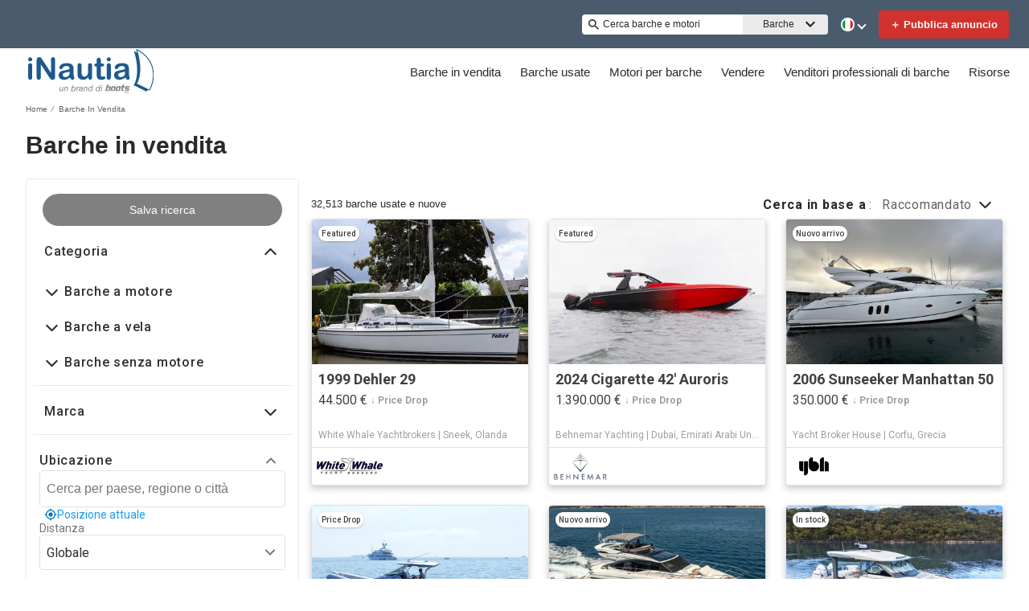

--- FILE ---
content_type: text/html; charset=utf-8
request_url: https://www.inautia.com/it/barche-in-vendita/
body_size: 93261
content:
<!doctype html><html lang="it-IT"><head><link rel="preload" as="image" fetchpriority="high" href="https://images.boatsgroup.com/resize/1/1/13/1999-dehler-29-sail-9880113-20250722073121150-1.jpg?w=400&h=267&t=1753194744000&exact&format=webp"><link rel="preload" as="image" fetchpriority="high" href="https://images.boatsgroup.com/resize/1/33/13/2024-cigarette-42-auroris-power-9643313-20250428000036338-1_XLARGE.jpg?w=400&h=267&t=1760434685000&exact&format=webp"><link rel="preload" as="image" fetchpriority="high" href="https://images.boatsgroup.com/resize/1/95/79/2006-sunseeker-manhattan-50-power-9969579-20251013024704261-1.jpg?w=400&h=267&t=1761047023000&exact&format=webp"><link rel="preload" as="image" fetchpriority="high" href="https://images.boatsgroup.com/resize/1/80/30/2021-sacs-power-9928030-20250829070836389-1.jpg?w=400&h=267&t=1768450849000&exact&format=webp"><link rel="preload" as="image" fetchpriority="high" href="https://images.boatsgroup.com/resize/1/36/44/2023-princess-s62-power-9803644-20250603062709748-1_XLARGE.jpg?w=400&h=267&t=1748957364000&exact&format=webp"><link rel="preload" as="image" fetchpriority="high" href="https://images.boatsgroup.com/resize/1/23/70/2025-saxdor-400-gto-power-9992370-20251026163729958-2.jpg?w=400&h=267&t=1761522892000&exact&format=webp"><title data-react-helmet="true">Barche in vendita - iNautia</title><meta data-react-helmet="true" charset="utf-8"/><meta data-react-helmet="true" name="viewport" content="width=device-width, initial-scale=1, shrink-to-fit=no"/><meta data-react-helmet="true" name="theme-color" content="#000000"/><meta data-react-helmet="true" name="description" content="Trova barche in vendita vicino a te, con informazioni sul prezzo, foto e altro. Trova la tua barca su iNautia!"/><script id="kameleoon-script-1"  type="text/javascript">window.kameleoonQueue = window.kameleoonQueue || [];</script><script id="kameleoon-script-2" type="text/javascript" async="true" src="//3x1q21an12.kameleoon.eu/kameleoon.js"></script><script>window.kameleoonQueue=window.kameleoonQueue||[];window.kameleoonQueue.push(['Experiments.assignVariation',350842,1212010]);window.kameleoonQueue.push(['Experiments.trigger',350842,false]);window.kameleoonQueue.push(['Experiments.assignVariation',357451,1230580]);window.kameleoonQueue.push(['Experiments.trigger',357451,false]);</script><style data-react-helmet="true" id="ui-theme">:root{--lruc-animation-fast:60ms;--lruc-animation-medium:100ms;--lruc-animation-transform:translateY(0) scale(1) translateZ(0);--lruc-border-primary-width:1px;--lruc-border-primary-style:solid;--lruc-border-secondary-width:1px;--lruc-border-secondary-style:dashed;--lruc-border-tertiary-width:2px;--lruc-border-tertiary-style:solid;--lruc-border-thick-width:4px;--lruc-border-thick-style:solid;--lruc-color-neutral-10:#fff;--lruc-color-neutral-10_85:#ffffffd9;--lruc-color-neutral-10_90:#fcfcfce5;--lruc-color-neutral-20:#f5f5f5;--lruc-color-neutral-20a:#f7f7f7;--lruc-color-neutral-20c:#f4f7fa;--lruc-color-neutral-20-blue-tint:#f2f7fc;--lruc-color-neutral-30:#ededed;--lruc-color-neutral-30a:#f3f6f6;--lruc-color-neutral-40:#e0e0e0;--lruc-color-neutral-45:#ccc;--lruc-color-neutral-50:#c2c2c2;--lruc-color-neutral-55:#bdc3c7;--lruc-color-neutral-60:#9e9e9e;--lruc-color-neutral-70:#757575;--lruc-color-neutral-80:#616161;--lruc-color-neutral-90:#404040;--lruc-color-neutral-90_10:#444;--lruc-color-neutral-90_20:#333;--lruc-color-neutral-90_30:#35495d;--lruc-color-neutral-100:#0a0a0a;--lruc-color-neutral-100-35:hsla(0,0%,4%,.35);--lruc-color-neutral-100-transparent:hsla(0,0%,4%,0);--lruc-color-neutral-100_60:#0a0a0a99;--lruc-color-neutral-110:#eaeaea;--lruc-color-neutral-120:#303030;--lruc-color-neutral-125:#1a2022;--lruc-color-neutral-130:#dee2e3;--lruc-color-neutral-140:#f7f7f7;--lruc-color-neutral-150:#c5cacf;--lruc-color-primary:#3495c2;--lruc-color-primary_background:#fff;--lruc-color-secondary:#07324f;--lruc-color-tertiary:#2d3e4f;--lruc-color-quartery:#003580;--lruc-color-secondary-disabled:#999;--lruc-color-primary_action-main:#e28006;--lruc-color-primary_action-surface:#fff;--lruc-color-primary_action-border:#e28006;--lruc-color-primary_action-hover:#e28006;--lruc-color-primary_action-pressed:#e28006;--lruc-color-primary_action-focus:rgba(226,128,6,.2);--lruc-color-primary_action-disabled:#a0a0a0;--lruc-color-primary_action-disabled_background:#f0f0f0;--lruc-color-secondary_action-main:#139af5;--lruc-color-secondary_action-surface:#d6eaf8;--lruc-color-secondary_action-border:#80b7dc;--lruc-color-secondary_action-hover:#2a75a7;--lruc-color-secondary_action-pressed:#21506f;--lruc-color-secondary_action-focus:rgba(33,80,111,.2);--lruc-color-alert-main:#b90043;--lruc-color-alert-surface:#ffeded;--lruc-color-alert-border:#f3d1d1;--lruc-color-alert-hover:#a4003b;--lruc-color-alert-pressed:#78002b;--lruc-color-alert-focused:rgba(185,0,67,.2);--lruc-color-positive-main:#5cb85c;--lruc-color-positive-surface:#e6edeb;--lruc-color-positive-border:#c2d6cf;--lruc-color-positive-hover:#008057;--lruc-color-positive-pressed:#004f36;--lruc-color-positive-focused:rgba(92,184,92,.2);--lruc-color-negative-main:#db1f22;--lruc-color-negative-surface:#ffeded;--lruc-color-negative-border:#f9cfcf;--lruc-color-negative-hover:#a40000;--lruc-color-negative-pressed:#780000;--lruc-color-negative-focused:rgba(219,31,34,.2);--lruc-color-status-tag:#e3f1fe;--lruc-color-overlay-dark:rgba(0,0,0,.8);--lruc-color-transparent-black-30:rgba(0,0,0,.3);--lruc-color-primary_action-main-30:rgba(0,53,128,.3);--lruc-color-brand-primary:#0a243f;--lruc-color-brand-primary-hover:#193a5c;--lruc-color-luxury-black:#00172d;--lruc-color-luxury-text-black:#191f26;--lruc-color-luxury-text-grey:#555;--lruc-background-luxury-search:rgba(0,23,45,.7);--lruc-color-background-gradient-luxury:radial-gradient(50% 50% at 50% 61.36%,#193a5c 0%,#00172d 100%);--lruc-color-white-alpha-75:#ffffffbf;--lruc-color-black-alpha-20:#00000033;--lruc-color-black-alpha-50:#00000080;--lruc-color-black-alpha-60:#00000099;--lruc-color-text-primary:#222;--lruc-color-text-secondary:#191f26;--lruc-color-text-heading:#2c272d;--lruc-color-background-primary:#fff;--lruc-color-border-light:#ddd;--lruc-color-border-section:#ecf0f1;--lruc-color-link-brand:#3b96d2;--lruc-color-primary:#495b6d;--lruc-color-primary_action-main:#1b5580;--lruc-color-primary_action-border:#1b5580;--lruc-color-primary_action-hover:#1b5580;--lruc-color-primary_action-pressed:#1b5580;--lruc-color-primary_action-focus:rgba(27,85,128,.2);--scheme-brand-primary-default-primary:#0077b3;--lruc-corner-small:4px;--lruc-corner-medium:8px;--lruc-corner-x-medium:12px;--lruc-corner-large:16px;--lruc-corner-x-large:20px;--lruc-corner-xl-large:50px;--lruc-icon-button:12px;--lruc-icon-small:14px;--lruc-icon-medium:20px;--lruc-icon-large:24px;--lruc-icon-s36:36px;--lruc-icon-s38:38px;--lruc-icon-s40:40px;--lruc-icon-s42:42px;--lruc-icon-s50:50px;--lruc-icon-s57:57px;--lruc-icon-s78:78px;--lruc-shadow-xs:0px 1px 1px rgba(0,0,0,.2);--lruc-shadow-xs-second:0px 2px 2px 0px rgba(0,0,0,.33);--lruc-shadow-small:0px 2px 1px rgba(0,0,0,.2);--lruc-shadow-small-inset:0px 2px 3px 0px #0000001a inset;--lruc-shadow-medium-sm:0 2px 8px rgba(0,0,0,.15);--lruc-shadow-medium-sm-2:0px 4px 12px 0px #0000001a;--lruc-shadow-medium:0px 6px 20px rgba(0,0,0,.2);--lruc-shadow-large:0px 15px 50px rgba(0,0,0,.3);--lruc-shadow-button:0px 1px 7px rgba(0,0,0,.25);--lruc-shadow-button-2:3px 1px 4px 0px #0000001a;--lruc-shadow-button-hover:none;--lruc-shadow-card:-2px 4px 12px 0px hsla(0,0%,9%,.078);--lruc-space-primary-1:4px;--lruc-space-primary-2:8px;--lruc-space-primary-3:16px;--lruc-space-primary-4:24px;--lruc-space-primary-5:32px;--lruc-space-primary-6:48px;--lruc-space-primary-7:64px;--lruc-space-primary-8:96px;--lruc-space-secondary-1:12px;--lruc-space-minus-secondary-1:-12px;--lruc-space-secondary-2:20px;--lruc-space-minus-secondary-2:-20px;--lruc-space-secondary-3:6px;--lruc-space-secondary-4:15px;--lruc-space-secondary-5:10px;--lruc-space-secondary-6:3px;--lruc-space-secondary-7:6px;--lruc-space-secondary-8:18px;--lruc-space-secondary-9:1px;--lruc-space-secondary-10:2px;--lruc-space-secondary-11:35px;--lruc-space-secondary-12:70px;--lruc-space-secondary-40:40px;--lruc-space-secondary-53:53px;--lruc-space-secondary-55:55px;--lruc-space-secondary-80:80px;--lruc-space-secondary-145:145px;--lruc-space-secondary-175:175px;--lruc-space-secondary-200:200px;--lruc-space-gap:14px;--lruc-font-family-main:"Roboto",sans-serif;--lruc-font-family-secondary:"Ibarra Real Nova",serif;--lruc-font-family-luxury:"Work Sans",sans-serif;--lruc-line-height-normal:normal;--lruc-line-height-x-small:100%;--lruc-letter-spacing-initial:initial;--lruc-text-transform-none:none;--lruc-text-decoration-none:none;--lruc-letter-spacing-none:0;--lruc-font-size-100:100px;--lruc-font-size-52:52px;--lruc-font-size-42:42px;--lruc-font-size-40:40px;--lruc-font-size-36:36px;--lruc-font-size-32:32px;--lruc-font-size-28:28px;--lruc-font-size-24:24px;--lruc-font-size-20:20px;--lruc-font-size-18:18px;--lruc-font-size-16:16px;--lruc-font-size-14:14px;--lruc-font-size-12:12px;--lruc-font-size-10:10px;--lruc-font-size-8:8px;--lruc-font-weight-700:700;--lruc-font-weight-600:600;--lruc-font-weight-500:500;--lruc-font-weight-400:400;--lruc-font-weight-300:300}
 /* GENERATED FILE */ 
@charset "UTF-8";.dynamic-form{flex-direction:column;font-family:Roboto,sans-serif}.dynamic-form__row{display:flex;flex-direction:column;margin-bottom:7px}.dynamic-form__row_buttons{flex-direction:row;gap:5px}.dynamic-form__select{border:1px solid #303030;border-radius:3px;cursor:pointer;height:32px;padding:0}.dynamic-form__option,.dynamic-form__select{font-size:13px;line-height:24px}.dynamic-form__input{flex:1}.dynamic-form__input,.dynamic-form__textarea{border:1px solid #303030;border-radius:3px;line-height:24px;padding:3px}.dynamic-form__textarea{box-sizing:border-box;display:block;max-width:100%;min-height:90px;min-width:100%}.dynamic-form__label{display:block;line-height:24px}.dynamic-form__alert{color:#db1f22;font-size:12px;width:100%}.dynamic-form__button{cursor:pointer}.dynamic-form__error{border-color:#db1f22;outline-color:#db1f22}@keyframes style-module_reset-transform__5p1ma{to{transform:var(--lruc-animation-transform)}}.style-module_itemPicker__EQrr4{max-width:200px}.style-module_itemPicker__EQrr4>div{border:0;position:relative}.style-module_itemPicker__EQrr4>div>button{justify-content:center;width:100%}.style-module_itemPicker__EQrr4>div>div:nth-child(2){background:var(--lruc-color-neutral-10);border:1px solid var(--lruc-color-neutral-130);border-radius:6px;box-shadow:0 0 10px #b2b2b2;display:flex;flex-direction:column;margin-top:var(--lruc-space-secondary-1);overflow:unset;padding:4px 0;position:absolute;top:unset;width:100%;z-index:1}.style-module_itemPicker__EQrr4>div>div:nth-child(2):after{background:var(--lruc-color-neutral-10);border:1px solid var(--lruc-color-neutral-130);box-shadow:0 0 10px #b2b2b2;content:"";height:24px;left:calc(50% - 12px);position:absolute;top:-5px;transform:rotate(45deg);width:24px;z-index:-2}.style-module_itemPicker__EQrr4>div>div:nth-child(2):before{background:var(--lruc-color-neutral-10);content:"";height:30px;left:calc(50% - 30px);position:absolute;top:0;width:60px;z-index:-1}.style-module_itemPicker__EQrr4>div>div:nth-child(2) span ul{display:flex;flex-direction:column;gap:2px;padding:2px 0}.style-module_itemPicker__EQrr4>div>div:nth-child(2) span ul li{align-items:center;justify-content:center;margin:0;padding:9px 5px}.style-module_itemPicker__EQrr4>div>div:nth-child(2) span ul li:hover{background:var(--lruc-color-neutral-110)}.style-module_itemPicker__EQrr4>div>div:nth-child(2) span ul li>p{color:var(--lruc-color-neutral-120);width:unset}.style-module_itemPicker__EQrr4>div>div:nth-child(2) span ul li[data-active]{border:0;border-radius:0}@keyframes style-module_reset-transform__Vw9LP{to{transform:var(--lruc-animation-transform)}}.style-module_collapsible__7w8RB{border-color:var(--lruc-color-neutral-30);border-style:var(--lruc-border-tertiary-style);border-width:var(--lruc-border-tertiary-width);border-left-width:0;border-right-width:0;border-top-width:0;box-sizing:border-box;color:var(--lruc-color-neutral-90)}.style-module_collapsible__7w8RB>button{justify-content:space-between;padding:var(--lruc-space-secondary-4);width:100%}.style-module_collapsible__7w8RB>button label{color:inherit!important;margin-left:0}.style-module_collapsible__7w8RB>button img{order:2}.style-module_collapsible__7w8RB>div:nth-child(2){padding:0 var(--lruc-space-secondary-4)}.style-module_section__sNHHM{border-color:var(--lruc-color-neutral-30);border-style:var(--lruc-border-tertiary-style);border-width:0;border-bottom:1px solid var(--lruc-color-neutral-110);box-sizing:border-box;color:var(--lruc-color-neutral-90)}.style-module_section__sNHHM>button{justify-content:space-between;padding:var(--lruc-space-secondary-4);width:100%}.style-module_section__sNHHM>button label{color:inherit!important;margin-left:0}.style-module_section__sNHHM>button img{order:2}.style-module_section__sNHHM>div:nth-child(2){padding:0 var(--lruc-space-secondary-4)}.style-module_section__sNHHM>button{padding:var(--lruc-space-secondary-2) 14px var(--lruc-space-primary-3)}.style-module_section__sNHHM>button label{color:var(--lruc-color-neutral-120);letter-spacing:.75px}.style-module_section__sNHHM>button img{height:var(--lruc-space-secondary-5);padding:var(--lruc-space-primary-2) 5px 7px 5px;width:var(--lruc-space-secondary-4)}.style-module_animated__n9j5y>div{max-height:0;overflow:hidden;transition:max-height .5s}.style-module_animated__n9j5y.style-module_open__AIfXz>div{height:auto;max-height:1120px;transition:max-height .9s}.style-module_internal__1iSgQ{border-bottom:none}.style-module_internal__1iSgQ>button{justify-content:flex-start;padding:var(--lruc-space-secondary-5) 0}.style-module_internal__1iSgQ>button img+label{margin-left:var(--lruc-space-secondary-5);order:2}.style-module_internal__1iSgQ>div:nth-child(2){border-color:var(--lruc-color-neutral-50);border-radius:var(--lruc-corner-medium);border-style:var(--lruc-border-primary-style);border-width:var(--lruc-border-primary-width);margin-bottom:var(--lruc-space-primary-3);max-height:999px;overflow:hidden;padding:var(--lruc-space-secondary-4) var(--lruc-space-secondary-4) 0}.style-module_dropdown__8IUBA{border:none;position:relative}.style-module_dropdown__8IUBA>button{background:var(--lruc-color-neutral-10);border-color:var(--lruc-color-neutral-50);border-radius:var(--lruc-corner-small);border-style:var(--lruc-border-primary-style);border-width:var(--lruc-border-primary-width);color:var(--lruc-color-neutral-90_10);padding:var(--lruc-space-primary-1) var(--lruc-space-secondary-1);transition:all .2s ease-in-out}.style-module_dropdown__8IUBA>button[aria-expanded=true]{border-color:var(--lruc-color-secondary_action-main)}.style-module_dropdown__8IUBA>div:nth-child(2){background-color:var(--lruc-color-neutral-10);border-color:var(--lruc-color-neutral-30);border-radius:var(--lruc-corner-medium);border-style:var(--lruc-border-primary-style);border-width:var(--lruc-border-primary-width);box-shadow:var(--lruc-shadow-medium-sm);box-sizing:border-box;max-height:200px;overflow-x:hidden;overflow-y:scroll;padding:var(--lruc-space-primary-2);position:absolute;width:100%;z-index:10}.style-module_dropdown__8IUBA>div:nth-child(2)::-webkit-scrollbar{width:9px}.style-module_dropdown__8IUBA>div:nth-child(2)::-webkit-scrollbar-thumb{background-color:#999;border-radius:6px;box-shadow:0 0 1px hsla(0,0%,100%,.5)}.style-module_dropdown__8IUBA>div:nth-child(2)::-webkit-scrollbar-thumb:hover{background:#737373}.style-module_dropdown__8IUBA>div:nth-child(2) ::-webkit-scrollbar-track{display:none}.style-module_dropdown__8IUBA.style-module_grey__RSHMm>div:nth-child(2){background-color:var(--lruc-color-neutral-20)}.style-module_dropdown__8IUBA.style-module_overlap__lLsBY>button{border-radius:var(--lruc-corner-small);padding:var(--lruc-space-primary-1)}.style-module_dropdown__8IUBA.style-module_overlap__lLsBY button[aria-expanded=true]{border-color:var(--lruc-color-neutral-30)}.style-module_dropdown__8IUBA.style-module_overlap__lLsBY>div:nth-child(2){border-radius:var(--lruc-corner-small);padding:0;position:absolute;top:0;width:100%}.style-module_dropdown__8IUBA.style-module_overlap__lLsBY>div:nth-child(2) ul{width:100%}.style-module_dropdown__8IUBA.style-module_overlap__lLsBY>div:nth-child(2) ul>li{box-sizing:border-box;margin:var(--lruc-space-secondary-6) 0;padding:var(--lruc-space-primary-2) 0 var(--lruc-space-primary-2) var(--lruc-space-secondary-8);width:100%}.style-module_rotated__N0kGA img{transform:rotate(180deg)}@keyframes style-module_reset-transform__Sd3Ja{to{transform:var(--lruc-animation-transform)}}.style-module_button__dGq5n{align-items:center;appearance:none;background:none;background-color:var(--lruc-color-primary_action-main);border:none;border-radius:var(--lruc-corner-x-large);cursor:pointer;display:flex;flex-direction:row;font-size:0;justify-content:center;line-height:0;outline:none;overflow:hidden;padding:var(--lruc-space-primary-1) var(--lruc-space-primary-3);position:relative;transition:all .3s ease-out}.style-module_button__dGq5n:focus-visible,.style-module_button__dGq5n:hover{background-color:var(--lruc-color-primary_action-hover);border-color:var(--lruc-color-primary_action-hover);box-shadow:var(--lruc-shadow-button-hover)}.style-module_button__dGq5n:active{background-color:var(--lruc-color-primary_action-pressed);border-color:var(--lruc-color-primary_action-pressed)}.style-module_button__dGq5n:disabled,.style-module_button__dGq5n[disabled]{cursor:not-allowed;opacity:.4;pointer-events:none}.style-module_button__dGq5n>*{pointer-events:none;user-select:none}@media (hover:none) and (pointer:coarse){.style-module_button__dGq5n{cursor:default}}.style-module_button__dGq5n img{z-index:2}.style-module_button__dGq5n img+label{margin-left:var(--lruc-space-primary-1)}.style-module_button__dGq5n label{color:var(--lruc-color-neutral-10);z-index:2}.style-module_secondary__ZyTjb{background-color:var(--lruc-color-secondary_action-main)}.style-module_secondary__ZyTjb:active,.style-module_secondary__ZyTjb:focus-visible,.style-module_secondary__ZyTjb:hover{background-color:var(--lruc-color-secondary_action-hover)}.style-module_secondaryAlternate__hP4at{background-color:var(--lruc-color-secondary_action-hover)}.style-module_secondaryAlternate__hP4at:active,.style-module_secondaryAlternate__hP4at:focus-visible,.style-module_secondaryAlternate__hP4at:hover{background-color:var(--lruc-color-secondary_action-main);box-shadow:none}.style-module_tertiary__WtgZE{background-color:initial;border-color:var(--lruc-color-primary_action-main);border-style:var(--lruc-border-primary-style);border-width:var(--lruc-border-primary-width);padding:var(--lruc-space-primary-1) var(--lruc-space-primary-3)}.style-module_tertiary__WtgZE:active,.style-module_tertiary__WtgZE:focus-visible,.style-module_tertiary__WtgZE:hover{background-color:#f8f8f8;box-shadow:0 2px 2px 0 rgba(33,37,41,.06),0 0 1px 0 rgba(33,37,41,.08)}.style-module_tertiary__WtgZE label{color:var(--lruc-color-primary_action-main)}.style-module_link__-fCy6{background-color:initial;padding:var(--lruc-space-primary-2)}.style-module_link__-fCy6:active,.style-module_link__-fCy6:focus-visible,.style-module_link__-fCy6:hover{background-color:initial;box-shadow:none}.style-module_link__-fCy6:active label,.style-module_link__-fCy6:focus-visible label,.style-module_link__-fCy6:hover label{color:var(--lruc-color-secondary_action-hover)}.style-module_link__-fCy6 label{color:var(--lruc-color-secondary_action-main)}.style-module_caption__KJgol{background-color:initial;padding:var(--lruc-space-primary-2)}.style-module_caption__KJgol:active,.style-module_caption__KJgol:focus-visible,.style-module_caption__KJgol:hover{background-color:initial;box-shadow:none}.style-module_caption__KJgol:active label,.style-module_caption__KJgol:focus-visible label,.style-module_caption__KJgol:hover label{color:var(--lruc-color-secondary_action-hover)}.style-module_caption__KJgol label{color:var(--lruc-color-secondary_action-main)}.style-module_caption-thin__aDe7x{background-color:initial;padding:var(--lruc-space-primary-2)}.style-module_caption-thin__aDe7x:active,.style-module_caption-thin__aDe7x:focus-visible,.style-module_caption-thin__aDe7x:hover{background-color:initial;box-shadow:none}.style-module_caption-thin__aDe7x:active label,.style-module_caption-thin__aDe7x:focus-visible label,.style-module_caption-thin__aDe7x:hover label{color:var(--lruc-color-secondary_action-hover)}.style-module_caption-thin__aDe7x label{color:var(--lruc-color-secondary_action-main)}.style-module_share__dnQgV{align-items:center;background-color:unset;border:0;display:inline-flex;gap:4px;height:32px;justify-content:center;padding:8px 4px}.style-module_share__dnQgV:active,.style-module_share__dnQgV:focus-visible,.style-module_share__dnQgV:hover{background-color:initial;box-shadow:none}.style-module_share__dnQgV:active label,.style-module_share__dnQgV:focus-visible label,.style-module_share__dnQgV:hover label{text-decoration:underline}.style-module_share__dnQgV label{-webkit-font-smoothing:antialiased;-moz-osx-font-smoothing:grayscale;color:var(--lruc-color-luxury-black);color:var(--lruc-color-brand-primary);font-family:var(--lruc-font-family-luxury);font-size:var(--lruc-font-size-14);font-style:normal;font-weight:var(--lruc-font-weight-400);line-height:normal;text-align:center;text-decoration-skip-ink:auto;text-decoration-style:solid;text-decoration-thickness:auto;text-transform:uppercase;text-underline-offset:auto;text-underline-position:from-font}.style-module_linkWithIcon__74Xy1{background-color:initial;border-radius:unset;padding-left:0}.style-module_linkWithIcon__74Xy1:active,.style-module_linkWithIcon__74Xy1:focus-visible,.style-module_linkWithIcon__74Xy1:hover{background-color:initial;box-shadow:none}.style-module_linkWithIcon__74Xy1:active label,.style-module_linkWithIcon__74Xy1:focus-visible label,.style-module_linkWithIcon__74Xy1:hover label{color:var(--lruc-color-secondary_action-hover)}.style-module_linkWithIcon__74Xy1 label{color:var(--lruc-color-secondary_action-main);margin-left:0;margin-right:var(--lruc-space-primary-1)}.style-module_linkWithIcon__74Xy1 img{height:16px;order:2;width:16px}.style-module_label__QAmn6{background-color:transparent}.style-module_label__QAmn6:active,.style-module_label__QAmn6:focus-visible,.style-module_label__QAmn6:hover{background-color:transparent;box-shadow:none}.style-module_label__QAmn6 label{color:inherit}.style-module_icon__JwZtc{background-color:initial;background-color:transparent;padding:var(--lruc-space-primary-2)}.style-module_icon__JwZtc:active,.style-module_icon__JwZtc:focus-visible,.style-module_icon__JwZtc:hover{background-color:transparent;box-shadow:none}.style-module_iconWithCaption__lHtqV{background-color:initial;flex-direction:column;gap:var(--lruc-space-secondary-5)}.style-module_iconWithCaption__lHtqV:active,.style-module_iconWithCaption__lHtqV:focus-visible,.style-module_iconWithCaption__lHtqV:hover{background-color:transparent;box-shadow:none}.style-module_iconWithCaption__lHtqV label{color:var(--lruc-color-neutral-70)}.style-module_iconWithCaption__lHtqV img+label{margin-left:unset}.style-module_tooltip__g4Fqm{background-color:initial;padding:0}.style-module_tooltip__g4Fqm:active,.style-module_tooltip__g4Fqm:focus-visible,.style-module_tooltip__g4Fqm:hover{background-color:transparent;box-shadow:none}.style-module_stretch__DRmkq{width:100%}.style-module_large__NEhA9{padding:var(--lruc-space-secondary-1) var(--lruc-space-primary-3)}.style-module_large__NEhA9 img+label{margin-left:var(--lruc-space-primary-2)}.style-module_x-large__VhYDL{padding:var(--lruc-space-primary-3) var(--lruc-space-secondary-2)}.style-module_x-large__VhYDL img+label{margin-left:var(--lruc-space-primary-2)}.style-module_invisible__WODuk{opacity:0}.style-module_invisible__WODuk:active,.style-module_invisible__WODuk:focus-visible,.style-module_invisible__WODuk:hover{background-color:transparent;box-shadow:none}.style-module_transparent__D76UG{background-color:transparent;border:2px solid var(--lruc-color-neutral-10);margin:-2px}.style-module_transparent__D76UG:active,.style-module_transparent__D76UG:focus-visible,.style-module_transparent__D76UG:hover{background-color:transparent;border:2px solid var(--lruc-color-neutral-10);box-shadow:none}.style-module_filterTagItem__y03c0{background-color:var(--lruc-color-neutral-20);border-color:var(--lruc-color-neutral-30);border-radius:var(--lruc-corner-small);border-style:var(--lruc-border-primary-style);border-width:var(--lruc-border-primary-width);margin:0 var(--lruc-space-primary-1) var(--lruc-space-secondary-1) 0;padding:var(--lruc-space-primary-1) var(--lruc-space-primary-2)}.style-module_filterTagItem__y03c0 label{color:var(--lruc-color-neutral-80)}.style-module_filterTagItem__y03c0 img{margin-left:var(--lruc-space-primary-1);order:2}.style-module_filterTagItem__y03c0:active,.style-module_filterTagItem__y03c0:focus-visible,.style-module_filterTagItem__y03c0:hover{background-color:var(--lruc-color-neutral-30);border-color:var(--lruc-color-neutral-30);box-shadow:none}.style-module_filterTagClear__xP1fX{background-color:var(--lruc-color-neutral-70);border-color:var(--lruc-color-neutral-30);border-radius:var(--lruc-corner-small);border-style:var(--lruc-border-primary-style);border-width:var(--lruc-border-primary-width);margin:0 var(--lruc-space-primary-1) var(--lruc-space-secondary-1) 0;padding:var(--lruc-space-primary-1) var(--lruc-space-primary-2)}.style-module_filterTagClear__xP1fX label{color:var(--lruc-color-neutral-10)}.style-module_filterTagClear__xP1fX img{filter:brightness(2)}.style-module_filterTagClear__xP1fX:active,.style-module_filterTagClear__xP1fX:focus-visible,.style-module_filterTagClear__xP1fX:hover{background-color:var(--lruc-color-neutral-60);border-color:var(--lruc-color-neutral-30);box-shadow:none}.style-module_filterRangeSubmit__0IDlN{border-radius:4px;box-sizing:border-box;cursor:pointer;height:40px;padding:4px;width:50px}.style-module_filterRangeSubmit__0IDlN:disabled,.style-module_filterRangeSubmit__0IDlN[disabled]{background-color:var(--lruc-color-neutral-110);box-shadow:none;cursor:not-allowed;pointer-events:auto}.style-module_filterRangeSubmit__0IDlN:disabled>label,.style-module_filterRangeSubmit__0IDlN[disabled]>label{color:var(--lruc-color-secondary-disabled);font-family:var(--lruc-font-family-main);font-size:var(--lruc-font-size-14);font-weight:var(--lruc-font-weight-500);letter-spacing:var(--lruc-letter-spacing-initial);line-height:var(--lruc-line-height-normal);text-decoration:var(--lruc-text-decoration-none);text-transform:var(--lruc-text-transform-none)}.style-module_corners__x3O8e{border-radius:var(--lruc-corner-small)}.style-module_pill__iZR0W{background-color:var(--lruc-color-neutral-40);border-color:var(--lruc-color-neutral-20);border-style:var(--lruc-border-primary-style);border-width:var(--lruc-border-primary-width);padding:var(--lruc-space-primary-1) var(--lruc-space-secondary-1)}.style-module_pill__iZR0W:active,.style-module_pill__iZR0W:focus-visible,.style-module_pill__iZR0W:hover{background-color:var(--lruc-color-neutral-40);border-color:var(--lruc-color-neutral-30);box-shadow:none}.style-module_pill__iZR0W label{color:var(--lruc-color-neutral-90)}.style-module_shadow__-WLBL{box-shadow:var(--lruc-shadow-xs-second)}.style-module_radius-primary-1__uBPji{border-radius:var(--lruc-space-primary-1)}.style-module_green__ktKRp{background:var(--lruc-color-quartery)}.style-module_green__ktKRp:active,.style-module_green__ktKRp:focus-visible,.style-module_green__ktKRp:hover{background:var(--lruc-color-quartery);box-shadow:none}.style-module_disableLeftRadius__9OcyX{border-bottom-left-radius:unset;border-top-left-radius:unset}.style-module_reversed__pD3Wp img{order:2}.style-module_dark__GTa4B{background:var(--lruc-color-transparent-black-30);border:1px solid var(--lruc-color-neutral-50)}.style-module_dark__GTa4B:active,.style-module_dark__GTa4B:focus-visible,.style-module_dark__GTa4B:hover{background:initial;border:1px solid var(--lruc-color-neutral-50);box-shadow:none}.style-module_caption-small__1zNy-{background-color:initial;padding:var(--lruc-space-primary-2)}.style-module_caption-small__1zNy-:active,.style-module_caption-small__1zNy-:focus-visible,.style-module_caption-small__1zNy-:hover{background:initial;border:1px solid var(--lruc-color-neutral-50);box-shadow:none}.style-module_caption-small__1zNy-:active label,.style-module_caption-small__1zNy-:focus-visible label,.style-module_caption-small__1zNy-:hover label{color:var(--lruc-color-secondary_action-hover)}.style-module_caption-small__1zNy- label{color:var(--lruc-color-secondary_action-main)}.style-module_tile__flsNE{background:linear-gradient(0deg,rgba(0,0,0,.4),rgba(0,0,0,.3) 100%,#d3d3d3 0);border-radius:var(--lruc-space-primary-2);display:inline-block;height:116px;padding:0;width:175px;z-index:1}.style-module_tile__flsNE img{height:100%;left:0;object-fit:cover;position:absolute;top:0;width:100%;z-index:-1}.style-module_tile__flsNE label{align-items:center;background:linear-gradient(0deg,rgba(0,0,0,.4),rgba(0,0,0,.6),rgba(0,0,0,.4));display:flex;font-weight:700;height:100%;justify-content:center;letter-spacing:.4px}.style-module_tile__flsNE img+label{margin-left:0}.style-module_button__dGq5n.style-module_dropdown__KyP9-,.style-module_button__dGq5n.style-module_dropdown__KyP9-:hover{border:1px solid var(--lruc-color-neutral-130);border-radius:100px;gap:var(--lruc-space-primary-1);height:39px;padding:4px 2px}.style-module_button__dGq5n.style-module_dropdown__KyP9- label,.style-module_button__dGq5n.style-module_dropdown__KyP9-:hover label{color:var(--lruc-color-neutral-90);font-family:Roboto;font-family:var(--lruc-font-family-main);font-size:var(--lruc-font-size-14);font-weight:var(--lruc-font-weight-400);letter-spacing:var(--lruc-letter-spacing-initial);line-height:var(--lruc-line-height-normal);text-decoration:var(--lruc-text-decoration-none);text-transform:var(--lruc-text-transform-none)}.style-module_button__dGq5n.style-module_dropdown__KyP9- img,.style-module_button__dGq5n.style-module_dropdown__KyP9-:hover img{height:8px;width:8px}@keyframes style-module_reset-transform__ELOto{to{transform:var(--lruc-animation-transform)}}.style-module_errorLabel__JfsYW{color:var(--lruc-color-negative-main)!important}.style-module_label__giIzt{box-sizing:border-box;cursor:inherit;display:block;font-size:var(--lruc-font-size-16);font-weight:var(--lruc-font-weight-500);margin:0;max-width:100%;overflow:hidden;text-overflow:ellipsis;white-space:nowrap}.style-module_label-2__mSEe7,.style-module_label__giIzt{font-family:var(--lruc-font-family-main);letter-spacing:var(--lruc-letter-spacing-initial);line-height:var(--lruc-line-height-normal);text-decoration:var(--lruc-text-decoration-none);text-transform:var(--lruc-text-transform-none)}.style-module_label-2__mSEe7{font-size:var(--lruc-font-size-12);font-weight:var(--lruc-font-weight-700)}.style-module_label-3__3s8e4{font-size:var(--lruc-font-size-10)}.style-module_label-3__3s8e4,.style-module_label-4__8-WHs{font-family:var(--lruc-font-family-main);font-weight:var(--lruc-font-weight-500);letter-spacing:var(--lruc-letter-spacing-initial);line-height:var(--lruc-line-height-normal);text-decoration:var(--lruc-text-decoration-none);text-transform:var(--lruc-text-transform-none)}.style-module_label-4__8-WHs{font-size:var(--lruc-font-size-8)}.style-module_label-5__6du6D{font-size:var(--lruc-font-size-14);font-weight:var(--lruc-font-weight-400)}.style-module_label-5__6du6D,.style-module_label-6__ThX-o{font-family:var(--lruc-font-family-main);letter-spacing:var(--lruc-letter-spacing-initial);line-height:var(--lruc-line-height-normal);text-decoration:var(--lruc-text-decoration-none);text-transform:var(--lruc-text-transform-none)}.style-module_label-6__ThX-o{font-size:var(--lruc-font-size-16);font-weight:var(--lruc-font-weight-500);font-weight:600}.style-module_label-7__yDdP1{font-size:var(--lruc-font-size-20)}.style-module_label-7__yDdP1,.style-module_label-8__7oSwX{font-family:var(--lruc-font-family-main);font-weight:var(--lruc-font-weight-700);letter-spacing:var(--lruc-letter-spacing-initial);line-height:var(--lruc-line-height-normal);text-decoration:var(--lruc-text-decoration-none);text-transform:var(--lruc-text-transform-none)}.style-module_label-8__7oSwX{font-size:var(--lruc-font-size-14);line-height:24px}.style-module_label-9__uPdSQ{font-size:var(--lruc-font-size-12);letter-spacing:var(--lruc-letter-spacing-initial);letter-spacing:.03em}.style-module_label-10__nbS-X,.style-module_label-9__uPdSQ{font-family:var(--lruc-font-family-main);font-weight:var(--lruc-font-weight-400);line-height:var(--lruc-line-height-normal);text-decoration:var(--lruc-text-decoration-none);text-transform:var(--lruc-text-transform-none)}.style-module_label-10__nbS-X{font-size:var(--lruc-font-size-10);letter-spacing:var(--lruc-letter-spacing-initial);text-transform:capitalize}.style-module_label-11__1Y-zt{font-weight:var(--lruc-font-weight-500);letter-spacing:var(--lruc-letter-spacing-initial);letter-spacing:.75px}.style-module_label-11__1Y-zt,.style-module_label-12__Sd4DS{font-family:var(--lruc-font-family-main);font-size:var(--lruc-font-size-16);line-height:var(--lruc-line-height-normal);text-decoration:var(--lruc-text-decoration-none);text-transform:var(--lruc-text-transform-none)}.style-module_label-12__Sd4DS{font-weight:var(--lruc-font-weight-400);letter-spacing:var(--lruc-letter-spacing-initial)}.style-module_label-13__4g4EP{font-weight:var(--lruc-font-weight-400);letter-spacing:var(--lruc-letter-spacing-initial);letter-spacing:.4px;line-height:var(--lruc-line-height-normal);line-height:18px;text-transform:var(--lruc-text-transform-none);text-transform:capitalize}.style-module_label-13__4g4EP,.style-module_label-14__wFijx{font-family:var(--lruc-font-family-main);font-size:var(--lruc-font-size-12);text-decoration:var(--lruc-text-decoration-none)}.style-module_label-14__wFijx{font-weight:var(--lruc-font-weight-500);letter-spacing:var(--lruc-letter-spacing-initial);line-height:var(--lruc-line-height-normal);text-transform:var(--lruc-text-transform-none)}.style-module_untruncate__mhIBb{overflow:visible;text-overflow:clip;white-space:normal}.style-module_hidden__cSNs5{display:none}.style-module_breadcrumb__m2wQW{color:var(--lruc-color-neutral-70);font-family:var(--lruc-font-family-main);font-size:var(--lruc-font-size-10);font-weight:var(--lruc-font-weight-400);letter-spacing:var(--lruc-letter-spacing-initial);line-height:var(--lruc-line-height-normal);text-decoration:var(--lruc-text-decoration-none);text-transform:var(--lruc-text-transform-none);text-transform:capitalize}@keyframes style-module_reset-transform__wFNks{to{transform:var(--lruc-animation-transform)}}.style-module_icon__JYhlk{display:inline-block;height:var(--lruc-icon-small);width:var(--lruc-icon-small)}.style-module_button__wzYT1{height:var(--lruc-icon-button);width:var(--lruc-icon-button)}.style-module_medium__rartP{height:var(--lruc-icon-medium);width:var(--lruc-icon-medium)}.style-module_large__z-Vdk{height:var(--lruc-icon-large);width:var(--lruc-icon-large)}.style-module_shadow__o-sK9{filter:drop-shadow(var(--lruc-shadow-xs));transform:translateZ(0)}.style-module_s36__lCxUm{height:var(--lruc-icon-s36);width:var(--lruc-icon-s36)}.style-module_s38__cJSOi{height:var(--lruc-icon-s38);width:var(--lruc-icon-s38)}.style-module_s40__ooEpG{height:var(--lruc-icon-s40);width:var(--lruc-icon-s40)}.style-module_s42__njCrg{height:var(--lruc-icon-s42);width:var(--lruc-icon-s42)}.style-module_s50__N33ca{height:var(--lruc-icon-s50);width:var(--lruc-icon-s50)}.style-module_s57__ls0xg{height:var(--lruc-icon-s57);width:var(--lruc-icon-s57)}.style-module_s78__TfETG{height:var(--lruc-icon-s78);width:var(--lruc-icon-s78)}.style-module_invert__alKHT{filter:invert(1)}.style-module_plus__XjDCy{color:currentColor;display:inline-block;font-size:2rem;font-weight:400;height:1em;line-height:1em;margin-right:8px;text-align:center;vertical-align:middle;width:1em}@keyframes style-module_reset-transform__XcftV{to{transform:var(--lruc-animation-transform)}}.style-module_horizontal__F6AKv{display:flex;flex-grow:1}.style-module_filter__1-kOq{box-sizing:border-box;display:flex;flex-direction:column;gap:var(--lruc-space-primary-2);max-height:270px;overflow-y:auto;padding:0 var(--lruc-space-primary-1);scrollbar-color:rgba(0,0,0,.6) var(--lruc-color-neutral-140);scrollbar-width:thin}.style-module_filter__1-kOq::-webkit-scrollbar{width:var(--lruc-space-secondary-3)}.style-module_filter__1-kOq::-webkit-scrollbar-thumb{background-color:rgba(0,0,0,.6);border-radius:var(--lruc-space-secondary-6)}.style-module_filter__1-kOq::-webkit-scrollbar-track{background-color:var(--lruc-color-neutral-140)}.style-module_filter__1-kOq span{margin:0}.style-module_switcher__fWIHV{align-items:center;background:rgba(0,0,0,.4);background:var(--lruc-color-neutral-110);border-radius:30px;box-sizing:border-box;display:flex;gap:5px;height:40px;overflow:hidden;padding:var(--lruc-space-secondary-6) var(--lruc-space-primary-1);position:relative}.style-module_switcher__fWIHV span{background-color:unset;border-radius:100px;box-sizing:border-box;cursor:pointer;flex:1;height:100%;margin:0;min-width:40px;padding:9px 5px;width:100%}.style-module_switcher__fWIHV span a{margin:0;text-align:center;width:100%}.style-module_switcher__fWIHV span a label{color:var(--lruc-color-neutral-120);font-family:var(--lruc-font-family-main);font-size:var(--lruc-font-size-14);font-weight:var(--lruc-font-weight-400);letter-spacing:var(--lruc-letter-spacing-initial);line-height:var(--lruc-line-height-normal);line-height:var(--lruc-space-secondary-2);text-decoration:var(--lruc-text-decoration-none);text-transform:var(--lruc-text-transform-none)}.style-module_switcher__fWIHV span a:hover label{color:var(--lruc-color-neutral-120)}.style-module_switcher__fWIHV span label{margin:0;text-align:center;width:100%}.style-module_switcher__fWIHV span input[type=radio]{display:none}.style-module_switcher__fWIHV span:has(input:checked){background:var(--lruc-color-neutral-10);border:unset;border-radius:100px;box-shadow:var(--lruc-shadow-button-2);margin:unset}.style-module_background__gwaCD{background:var(--lruc-color-neutral-140);border:1px solid var(--lruc-color-neutral-130);border-radius:8px;margin-bottom:8px;padding:8px}@keyframes style-module_reset-transform__wktqo{to{transform:var(--lruc-animation-transform)}}.style-module_errorLabel__o751K{color:var(--lruc-color-negative-main);font-size:12px;font-weight:400;line-height:14.06px;text-align:left}.style-module_errorIcon__PqUlo img{height:17px;position:absolute;right:13px;top:20px;transform:translateY(-50%);width:17px}.style-module_input__qXiUk{align-items:flex-start;color:var(--lruc-color-neutral-90);display:flex;margin-bottom:var(--lruc-space-secondary-1)}.style-module_input__qXiUk input{box-sizing:border-box;color:inherit;margin:0}.style-module_input__qXiUk.style-module_invalid__u3YGB input{border-color:var(--lruc-color-negative-main)}.style-module_input__qXiUk.style-module_invalid__u3YGB.style-module_invalid__u3YGB .style-module_errorIcon__PqUlo img{height:20px;position:static;transform:none;width:20px}.style-module_input__qXiUk.style-module_invalid__u3YGB.style-module_invalid__u3YGB .style-module_errorLabel__o751K p{font-size:12px;text-overflow:unset;white-space:unset}.style-module_input__qXiUk.style-module_invalid__u3YGB.style-module_invalid__u3YGB .style-module_error-icon-label-inline__dpUVD{display:flex;flex-direction:row;gap:4px;margin-top:8px}.style-module_text__6NUj4{flex-direction:column}.style-module_text__6NUj4 label{margin-bottom:var(--lruc-space-primary-2)}.style-module_text__6NUj4 input{border-color:var(--lruc-color-neutral-50);border-radius:var(--lruc-corner-small);border-style:var(--lruc-border-primary-style);border-width:var(--lruc-border-primary-width);outline:none;padding:var(--lruc-space-primary-2) var(--lruc-space-secondary-1)}.style-module_text__6NUj4 input:focus{border-color:var(--lruc-color-secondary_action-hover);border-style:var(--lruc-border-tertiary-style);border-width:var(--lruc-border-tertiary-width)}.style-module_number__BPf7l,.style-module_price__QJCij{flex-direction:column;flex-grow:1}.style-module_number__BPf7l label,.style-module_price__QJCij label{margin-bottom:var(--lruc-space-primary-2)}.style-module_number__BPf7l input,.style-module_price__QJCij input{border-color:var(--lruc-color-neutral-50);border-radius:var(--lruc-corner-small);border-style:var(--lruc-border-primary-style);border-width:var(--lruc-border-primary-width);outline:none;padding:var(--lruc-space-primary-2) var(--lruc-space-secondary-1)}.style-module_number__BPf7l input:focus,.style-module_price__QJCij input:focus{border-color:var(--lruc-color-secondary_action-hover);border-style:var(--lruc-border-tertiary-style);border-width:var(--lruc-border-tertiary-width)}.style-module_number__BPf7l label,.style-module_price__QJCij label{display:none}.style-module_number__BPf7l input,.style-module_price__QJCij input{appearance:textfield;-moz-appearance:textfield}.style-module_number__BPf7l input::-webkit-inner-spin-button,.style-module_number__BPf7l input::-webkit-outer-spin-button,.style-module_price__QJCij input::-webkit-inner-spin-button,.style-module_price__QJCij input::-webkit-outer-spin-button{-webkit-appearance:none;margin:0}.style-module_input__qXiUk.style-module_invalid__u3YGB.style-module_number__BPf7l input,.style-module_input__qXiUk.style-module_invalid__u3YGB.style-module_price__QJCij input{border-color:var(--lruc-color-negative-main);outline:2px solid var(--lruc-color-negative-main);outline-offset:-2px}.style-module_checkbox__gpVmj,.style-module_radio__hDw1u{align-items:center;flex-direction:row;margin-bottom:var(--lruc-space-secondary-7);padding:var(--lruc-space-primary-2)}.style-module_checkbox__gpVmj label,.style-module_radio__hDw1u label{margin-bottom:0;margin-left:var(--lruc-space-secondary-5);order:1}.style-module_checkbox__gpVmj:has(input:checked),.style-module_radio__hDw1u:has(input:checked){background-color:var(--lruc-color-primary_background);border-color:var(--lruc-color-secondary_action-main);border-radius:var(--lruc-corner-small);border-style:var(--lruc-border-primary-style);border-width:var(--lruc-border-primary-width);margin-bottom:var(--lruc-space-primary-1)}.style-module_horizontal__dWpIe{align-items:center;border-color:var(--lruc-color-neutral-50);border-style:solid solid solid none;border-width:1px;flex:1;justify-content:center;overflow:hidden}.style-module_horizontal__dWpIe:first-child{border-radius:var(--lruc-corner-small) 0 0 var(--lruc-corner-small);border-style:solid}.style-module_horizontal__dWpIe:last-child{border-radius:0 var(--lruc-corner-small) var(--lruc-corner-small) 0}.style-module_horizontal__dWpIe:only-child{border-radius:var(--lruc-corner-small);border-style:solid}.style-module_horizontal__dWpIe:has(input:checked){border-color:var(--lruc-color-primary);border-style:solid}.style-module_horizontal__dWpIe:has(input:checked)+span{border-left-style:none}.style-module_horizontal__dWpIe input{display:none}.style-module_horizontal__dWpIe label{background-color:var(--lruc-color-neutral-10);color:var(--lruc-color-neutral-80);cursor:pointer;margin:0;padding:var(--lruc-space-primary-2) var(--lruc-space-secondary-3);text-align:center;width:100%}.style-module_horizontal__dWpIe input:checked+label{background-color:var(--lruc-color-primary_background);color:var(--lruc-color-primary)}.style-module_disableBorderRight__yKelt input{border-bottom-right-radius:unset;border-right:unset;border-top-right-radius:unset}.style-module_labelMovesUp__gd4t3{flex-direction:column;position:relative;width:100%}.style-module_labelMovesUp__gd4t3 label{margin-bottom:var(--lruc-space-primary-2)}.style-module_labelMovesUp__gd4t3 input{border-color:var(--lruc-color-neutral-50);border-radius:var(--lruc-corner-small);border-style:var(--lruc-border-primary-style);border-width:var(--lruc-border-primary-width);padding:var(--lruc-space-primary-2) var(--lruc-space-secondary-1)}.style-module_labelMovesUp__gd4t3 label{cursor:text;left:13px;position:absolute;top:20px;transform:translateY(-50%);transition:.3s ease-in-out}.style-module_labelMovesUp__gd4t3 input{background-color:transparent;height:40px;outline:none;padding:var(--lruc-space-primary-2) var(--lruc-space-secondary-1) var(--lruc-space-primary-1) var(--lruc-space-secondary-1);width:100%}.style-module_labelMovesUp__gd4t3 input:focus{border-color:var(--lruc-color-secondary_action-hover);border-style:var(--lruc-border-tertiary-style);border-width:var(--lruc-border-tertiary-width)}.style-module_labelMovesUp__gd4t3 input,.style-module_labelMovesUp__gd4t3 label{color:var(--lruc-color-neutral-90_20);font-family:var(--lruc-font-family-main);font-size:var(--lruc-font-size-14);font-weight:var(--lruc-font-weight-400);letter-spacing:var(--lruc-letter-spacing-initial);line-height:var(--lruc-line-height-normal);overflow:hidden;text-decoration:var(--lruc-text-decoration-none);text-transform:var(--lruc-text-transform-none)}.style-module_labelMovesUp__gd4t3.style-module_moved__2Grve label,.style-module_labelMovesUp__gd4t3:has(input:focus) label{color:var(--lruc-color-neutral-80);font-family:var(--lruc-font-family-main);font-size:var(--lruc-font-size-10);font-weight:var(--lruc-font-weight-400);letter-spacing:var(--lruc-letter-spacing-initial);line-height:var(--lruc-line-height-normal);margin-bottom:2px;overflow:hidden;pointer-events:none;text-decoration:var(--lruc-text-decoration-none);text-transform:var(--lruc-text-transform-none);top:8px}.style-module_link__YHyNp{background:#fff;border-color:var(--lruc-color-neutral-130);border-radius:var(--lruc-space-secondary-3);border-style:var(--lruc-border-primary-style);border-width:var(--lruc-border-primary-width);margin-bottom:unset;padding:9px var(--lruc-space-primary-2)}.style-module_link__YHyNp input{cursor:pointer}.style-module_link__YHyNp a{overflow:hidden}.style-module_link__YHyNp a label{font-family:var(--lruc-font-family-main);font-size:var(--lruc-font-size-14);font-weight:var(--lruc-font-weight-400);letter-spacing:var(--lruc-letter-spacing-initial);line-height:var(--lruc-line-height-normal);line-height:var(--lruc-space-secondary-2);text-decoration:var(--lruc-text-decoration-none);text-transform:var(--lruc-text-transform-none)}.style-module_link__YHyNp a label,.style-module_link__YHyNp a:hover label{color:var(--lruc-color-neutral-120)}.style-module_link__YHyNp:has(input:checked){background:var(--lruc-color-neutral-10);border-color:var(--lruc-color-neutral-130);border-radius:var(--lruc-space-secondary-3);border-style:var(--lruc-border-primary-style);border-width:var(--lruc-border-primary-width);margin-bottom:unset}.style-module_linkFullWidth__rAJuB a{width:100%}.style-module_search__7KHiH{margin:0 0 var(--lruc-space-primary-3)}.style-module_search__7KHiH input{background:url("data:image/svg+xml;charset=utf-8,%3Csvg width='21' height='20' fill='none' xmlns='http://www.w3.org/2000/svg'%3E%3Cg opacity='.8' stroke='%23303030' stroke-linecap='round' stroke-linejoin='round'%3E%3Cpath clip-rule='evenodd' d='M8.815 15c3.477 0 6.296-2.798 6.296-6.25S12.292 2.5 8.815 2.5c-3.478 0-6.297 2.798-6.297 6.25S5.338 15 8.815 15Z'/%3E%3Cpath d='m17.63 17.5-4.366-4.333'/%3E%3C/g%3E%3C/svg%3E") 16px no-repeat;border-radius:var(--lruc-space-primary-1);box-sizing:border-box;color:var(--lruc-color-neutral-120);font-family:var(--lruc-font-family-main);font-size:var(--lruc-font-size-14);font-weight:var(--lruc-font-weight-400);height:40px;letter-spacing:var(--lruc-letter-spacing-initial);line-height:var(--lruc-line-height-normal);line-height:var(--lruc-space-secondary-2);padding:var(--lruc-space-primary-2) var(--lruc-space-secondary-4) var(--lruc-space-primary-2) 42px;text-decoration:var(--lruc-text-decoration-none);text-transform:var(--lruc-text-transform-none);width:100%}.style-module_search__7KHiH input,.style-module_search__7KHiH input:focus{border-color:var(--lruc-color-neutral-110);border-style:var(--lruc-border-primary-style);border-width:var(--lruc-border-primary-width)}.style-module_search__7KHiH input::placeholder{color:var(--lruc-color-neutral-120)}.style-module_inner-shadow__S6gdx input{box-shadow:var(--lruc-shadow-small-inset)}@keyframes style-module_reset-transform__GZkCn{to{transform:var(--lruc-animation-transform)}}.style-module_link__WhcYi{cursor:pointer;text-decoration:none}.style-module_link__WhcYi label{color:var(--lruc-color-secondary_action-main)}.style-module_link__WhcYi:active label,.style-module_link__WhcYi:hover label{color:var(--lruc-color-secondary_action-hover);text-decoration:underline}.style-module_button__NQ9gR label{color:var(--lruc-color-neutral-10)}.style-module_button__NQ9gR:active label,.style-module_button__NQ9gR:hover label{color:var(--lruc-color-neutral-10);text-decoration:unset}.style-module_breadcrumb__mAJ5W label{color:var(--lruc-color-neutral-70)}.style-module_pill__lbpb1 label,.style-module_pill__lbpb1:active label,.style-module_pill__lbpb1:hover label{color:unset}.style-module_linkWithIcon__wj-vm label{color:var(--lruc-color-secondary_action-main)}.style-module_linkWithIcon__wj-vm:active label,.style-module_linkWithIcon__wj-vm:hover label{color:var(--lruc-color-secondary_action-hover);text-decoration:underline}.style-module_linkWithIconAndBC__Th61K label{color:var(--lruc-color-neutral-90)}.style-module_linkWithIconAndBC__Th61K button{background-color:var(--lruc-color-neutral-20);border:1px solid var(--lruc-color-neutral-30);border-radius:15px;padding-left:15px}.style-module_linkWithIconAndBC__Th61K:active label,.style-module_linkWithIconAndBC__Th61K:hover label{color:var(--lruc-color-neutral-90);text-decoration:underline}.style-module_linkWithIconAndBC__Th61K:active button,.style-module_linkWithIconAndBC__Th61K:hover button{background-color:var(--lruc-color-neutral-20)}.style-module_stretch__yR1Gm{display:block;width:100%}@keyframes style-module_reset-transform__H31LZ{to{transform:var(--lruc-animation-transform)}}.style-module_content__tmQCh{box-sizing:border-box;font-size:var(--lruc-font-size-16);line-height:var(--lruc-line-height-normal);line-height:24px;margin:0;max-width:100%;overflow:hidden;text-overflow:ellipsis;white-space:nowrap}.style-module_content-2__6AYJe,.style-module_content__tmQCh{font-family:var(--lruc-font-family-main);font-weight:var(--lruc-font-weight-400);letter-spacing:var(--lruc-letter-spacing-initial);text-decoration:var(--lruc-text-decoration-none);text-transform:var(--lruc-text-transform-none)}.style-module_content-2__6AYJe{font-size:var(--lruc-font-size-14);line-height:var(--lruc-line-height-normal);line-height:20px}.style-module_content-3__kZFb1,.style-module_content-4__P3Iol{font-family:var(--lruc-font-family-main);font-size:var(--lruc-font-size-12);font-weight:var(--lruc-font-weight-400);letter-spacing:var(--lruc-letter-spacing-initial);line-height:var(--lruc-line-height-normal);text-decoration:var(--lruc-text-decoration-none);text-transform:var(--lruc-text-transform-none)}.style-module_content-4__P3Iol{text-decoration:line-through}.style-module_content-5__CGVfl{font-size:var(--lruc-font-size-12);line-height:var(--lruc-line-height-normal);line-height:14px}.style-module_content-5__CGVfl,.style-module_content-6__CzZ47{font-family:var(--lruc-font-family-main);font-weight:var(--lruc-font-weight-400);letter-spacing:var(--lruc-letter-spacing-initial);text-decoration:var(--lruc-text-decoration-none);text-transform:var(--lruc-text-transform-none)}.style-module_content-6__CzZ47{font-size:var(--lruc-font-size-14);line-height:var(--lruc-line-height-normal)}.style-module_content-7__z36DC{font-size:var(--lruc-font-size-18);font-weight:var(--lruc-font-weight-700)}.style-module_content-7__z36DC,.style-module_content-8__BFZVt{font-family:var(--lruc-font-family-main);letter-spacing:var(--lruc-letter-spacing-initial);line-height:var(--lruc-line-height-normal);text-decoration:var(--lruc-text-decoration-none);text-transform:var(--lruc-text-transform-none)}.style-module_content-8__BFZVt{font-size:var(--lruc-font-size-20);font-weight:var(--lruc-font-weight-400);line-height:24px}.style-module_content-9__EQKXQ{font-size:var(--lruc-font-size-12);font-weight:var(--lruc-font-weight-700)}.style-module_content-10__v9JrP,.style-module_content-9__EQKXQ{font-family:var(--lruc-font-family-main);letter-spacing:var(--lruc-letter-spacing-initial);line-height:var(--lruc-line-height-normal);text-decoration:var(--lruc-text-decoration-none);text-transform:var(--lruc-text-transform-none)}.style-module_content-10__v9JrP{font-size:var(--lruc-font-size-18);font-weight:var(--lruc-font-weight-400);line-height:24px}.style-module_content-11__Pw-wS{font-size:var(--lruc-font-size-12);font-weight:var(--lruc-font-weight-500);letter-spacing:var(--lruc-letter-spacing-initial);letter-spacing:.4px;text-transform:var(--lruc-text-transform-none);text-transform:capitalize}.style-module_content-11__Pw-wS,.style-module_content-12__VqNVi{font-family:var(--lruc-font-family-main);line-height:var(--lruc-line-height-normal);text-decoration:var(--lruc-text-decoration-none)}.style-module_content-12__VqNVi{font-size:var(--lruc-font-size-14);font-weight:var(--lruc-font-weight-700);letter-spacing:var(--lruc-letter-spacing-initial);text-transform:var(--lruc-text-transform-none)}.style-module_content-13__L5k0N{font-size:var(--lruc-font-size-12);font-weight:var(--lruc-font-weight-400);letter-spacing:var(--lruc-letter-spacing-initial);letter-spacing:.4px;line-height:var(--lruc-line-height-normal);line-height:18px}.style-module_content-13__L5k0N,.style-module_content-14__K-JHi{font-family:var(--lruc-font-family-main);text-decoration:var(--lruc-text-decoration-none);text-transform:var(--lruc-text-transform-none)}.style-module_content-14__K-JHi{font-size:var(--lruc-font-size-20);font-weight:var(--lruc-font-weight-700);letter-spacing:var(--lruc-letter-spacing-initial);line-height:var(--lruc-line-height-normal);line-height:24px}.style-module_content-15__m8Mqo{font-size:var(--lruc-font-size-14);letter-spacing:var(--lruc-letter-spacing-initial);letter-spacing:.4px;line-height:var(--lruc-line-height-normal);line-height:19px}.style-module_content-15__m8Mqo,.style-module_content-16__vdbvO{font-family:var(--lruc-font-family-main);font-weight:var(--lruc-font-weight-400);text-decoration:var(--lruc-text-decoration-none);text-transform:var(--lruc-text-transform-none)}.style-module_content-16__vdbvO{font-size:var(--lruc-font-size-16);letter-spacing:var(--lruc-letter-spacing-initial);line-height:var(--lruc-line-height-normal)}.style-module_untruncate__UCJr7{overflow:visible;text-overflow:clip;white-space:normal}@keyframes style-module_reset-transform__CtoDj{to{transform:var(--lruc-animation-transform)}}.style-module_list__3g-yg{align-items:flex-start;box-sizing:border-box;display:flex;flex-direction:column;flex-grow:1;height:100%;justify-content:flex-start;overflow:hidden;pointer-events:all;width:100%}.style-module_list__3g-yg h4{flex-shrink:0;margin:0 0 var(--lruc-space-primary-2) 0}.style-module_list__3g-yg ul{box-sizing:border-box;margin:0;overflow-y:auto;padding:0;width:100%}.style-module_list__3g-yg ul li{align-items:center;display:flex;flex-direction:row;justify-content:flex-start;margin:0 0 var(--lruc-space-primary-1) 0}.style-module_list__3g-yg ul li label,.style-module_list__3g-yg ul li p{width:50%}.style-module_grid__g75BI ul{align-items:flex-start;display:flex;flex-direction:row;flex-wrap:wrap;gap:var(--lruc-space-primary-3) var(--lruc-space-primary-8);justify-content:flex-start}.style-module_grid__g75BI ul li{flex-shrink:0;margin:0}.style-module_grid__g75BI ul li label,.style-module_grid__g75BI ul li p{width:100%}.style-module_dropdown__kc1xA ul li{cursor:pointer;padding:var(--lruc-space-primary-2)}.style-module_dropdown__kc1xA ul li label{width:100%}.style-module_dropdown__kc1xA ul li span{padding-right:var(--lruc-space-primary-1)}.style-module_dropdown__kc1xA ul li[data-active]{background-color:var(--lruc-color-primary_background);border-color:var(--lruc-color-secondary_action-main);border-radius:var(--lruc-corner-small);border-style:var(--lruc-border-primary-style);border-width:var(--lruc-border-primary-width)}.style-module_dropdown__kc1xA.style-module_activeTick__46Thp ul li{padding-left:var(--lruc-space-primary-4)}.style-module_dropdown__kc1xA.style-module_activeTick__46Thp ul li[data-active]{background-color:unset;background:url("data:image/svg+xml;charset=utf-8,%3Csvg width='12' height='9' fill='none' xmlns='http://www.w3.org/2000/svg'%3E%3Cpath d='M10.667 1.083 4.25 7.5 1.333 4.583' stroke='%23343434' stroke-width='2' stroke-linecap='round' stroke-linejoin='round'/%3E%3C/svg%3E") 4px 12px no-repeat;border:unset}.style-module_dropdown__kc1xA.style-module_activeTick__46Thp ul li label,.style-module_dropdown__kc1xA.style-module_activeTick__46Thp ul li p{width:100%}@keyframes style-module_reset-transform__liCMN{to{transform:var(--lruc-animation-transform)}}.style-module_subtitle__VAdsb{box-sizing:border-box;font-family:var(--lruc-font-family-main);font-size:var(--lruc-font-size-12);font-weight:var(--lruc-font-weight-700);letter-spacing:var(--lruc-letter-spacing-initial);line-height:var(--lruc-line-height-normal);margin:0;max-width:100%;overflow:hidden;text-decoration:var(--lruc-text-decoration-none);text-overflow:ellipsis;text-transform:var(--lruc-text-transform-none);white-space:nowrap}.style-module_subtitle-2__joHsg{font-weight:var(--lruc-font-weight-400)}.style-module_subtitle-2__joHsg,.style-module_subtitle-3__CUTaK{font-family:var(--lruc-font-family-main);font-size:var(--lruc-font-size-10);letter-spacing:var(--lruc-letter-spacing-initial);line-height:var(--lruc-line-height-normal);text-decoration:var(--lruc-text-decoration-none);text-transform:var(--lruc-text-transform-none)}.style-module_subtitle-3__CUTaK{font-weight:var(--lruc-font-weight-700)}.style-module_subtitle-4__WypD0{font-family:var(--lruc-font-family-main);font-size:var(--lruc-font-size-14);font-weight:var(--lruc-font-weight-500);letter-spacing:var(--lruc-letter-spacing-initial);line-height:var(--lruc-line-height-normal);text-decoration:var(--lruc-text-decoration-none);text-transform:var(--lruc-text-transform-none)}.style-module_subtitle-5__BQe-V{font-weight:var(--lruc-font-weight-700)}.style-module_subtitle-5__BQe-V,.style-module_subtitle-6__66NUx{font-family:var(--lruc-font-family-main);font-size:var(--lruc-font-size-16);letter-spacing:var(--lruc-letter-spacing-initial);line-height:var(--lruc-line-height-normal);text-decoration:var(--lruc-text-decoration-none);text-transform:var(--lruc-text-transform-none)}.style-module_subtitle-6__66NUx{font-weight:var(--lruc-font-weight-500)}.style-module_subtitle-7__tuLXg{font-size:var(--lruc-font-size-20)}.style-module_subtitle-7__tuLXg,.style-module_subtitle-8__3ixCS{font-family:var(--lruc-font-family-main);font-weight:var(--lruc-font-weight-400);letter-spacing:var(--lruc-letter-spacing-initial);line-height:var(--lruc-line-height-normal);text-decoration:var(--lruc-text-decoration-none);text-transform:var(--lruc-text-transform-none)}.style-module_subtitle-8__3ixCS{font-size:var(--lruc-font-size-18)}.style-module_subtitle-9__1-blV{font-family:var(--lruc-font-family-main);font-size:var(--lruc-font-size-14);font-weight:var(--lruc-font-weight-700);letter-spacing:var(--lruc-letter-spacing-initial);line-height:var(--lruc-line-height-normal);text-decoration:var(--lruc-text-decoration-none);text-transform:var(--lruc-text-transform-none)}.style-module_untruncate__xZyXQ{overflow:visible;text-overflow:clip;white-space:normal}@keyframes style-module_reset-transform__17zaR{to{transform:var(--lruc-animation-transform)}}.style-module_numberRangeInput__jCi8l{grid-gap:var(--lruc-space-primary-2);align-items:center;display:flex;gap:var(--lruc-space-primary-2)}.style-module_numberRangeInput__jCi8l span{margin:0;padding:0}.style-module_numberRangeInput__jCi8l p{min-width:var(--lruc-space-secondary-2);text-align:center}.style-module_numberRangeInput__jCi8l input{border:1px solid var(--lruc-color-neutral-130);border-radius:var(--lruc-space-primary-1);color:var(--lruc-color-neutral-120);font-family:var(--lruc-font-family-main);font-size:var(--lruc-font-size-16);font-weight:var(--lruc-font-weight-400);height:40px;letter-spacing:var(--lruc-letter-spacing-initial);line-height:var(--lruc-line-height-normal);line-height:var(--lruc-space-primary-4);padding:var(--lruc-space-primary-2) var(--lruc-space-secondary-1);text-align:left;text-decoration:var(--lruc-text-decoration-none);text-transform:var(--lruc-text-transform-none);width:100%}.style-module_numberRangeInput__jCi8l input:focus{border:1px solid var(--lruc-color-primary_action-focus);color:var(--lruc-color-neutral-120);outline:2px solid var(--lruc-color-primary_action-focus);outline-offset:-2px}.style-module_numberRangeInput__jCi8l input::placeholder{color:var(--lruc-color-neutral-120)}.style-module_numberRangeInput__jCi8l.style-module_light__S96W7{grid-gap:var(--lruc-space-primary-2);align-items:center;display:flex;gap:var(--lruc-space-primary-2)}.style-module_numberRangeInput__jCi8l.style-module_light__S96W7 span{margin:0;padding:0}.style-module_numberRangeInput__jCi8l.style-module_light__S96W7 p{min-width:var(--lruc-space-secondary-2);text-align:center}.style-module_numberRangeInput__jCi8l.style-module_light__S96W7 input{border:1px solid var(--lruc-color-neutral-130);border-radius:var(--lruc-space-primary-1);color:var(--lruc-color-neutral-120);height:40px;line-height:var(--lruc-space-primary-4);padding:var(--lruc-space-primary-2) var(--lruc-space-secondary-1);text-align:left;width:100%}.style-module_numberRangeInput__jCi8l.style-module_light__S96W7 input:focus{border:1px solid var(--lruc-color-primary_action-focus);color:var(--lruc-color-neutral-120);outline:2px solid var(--lruc-color-primary_action-focus);outline-offset:-2px}.style-module_numberRangeInput__jCi8l.style-module_light__S96W7 input::placeholder{color:var(--lruc-color-neutral-120)}.style-module_numberRangeInput__jCi8l.style-module_light__S96W7 input{color:var(--lruc-color-neutral-70);font-family:var(--lruc-font-family-main);font-size:var(--lruc-font-size-16);font-weight:var(--lruc-font-weight-400);letter-spacing:var(--lruc-letter-spacing-initial);line-height:var(--lruc-line-height-normal);text-decoration:var(--lruc-text-decoration-none);text-transform:var(--lruc-text-transform-none)}@keyframes style-module_reset-transform__DV2XY{to{transform:var(--lruc-animation-transform)}}.style-module_vertical__3lw8j{flex-direction:column}.style-module_vertical__3lw8j::-webkit-scrollbar{display:none}@supports (scrollbar-width:none){.style-module_vertical__3lw8j{scrollbar-width:none}}.style-module_scrollAuto__aFYdg{scroll-behavior:auto!important}.style-module_thumbnails__lmOQB{align-items:flex-start;box-sizing:border-box;cursor:pointer;display:flex;gap:var(--lruc-space-primary-2);overflow-x:auto;padding-bottom:var(--lruc-space-secondary-5);scroll-behavior:smooth;width:100%}.style-module_thumbnails__lmOQB .style-module_thumbnail__YRXl8{aspect-ratio:3/2;border-radius:var(--lruc-corner-medium);box-sizing:border-box;flex-shrink:0;overflow:hidden;position:relative;width:175px}.style-module_thumbnails__lmOQB .style-module_thumbnail__YRXl8 img{object-position:50% 70%}.style-module_thumbnails__lmOQB .style-module_thumbnail__YRXl8.style-module_active__zHzC7{border-color:var(--lruc-color-secondary_action-main);border-style:var(--lruc-border-thick-style);border-width:var(--lruc-border-thick-width);transition:all .25s ease-in-out}@keyframes style-module_reset-transform__6TFSJ{to{transform:var(--lruc-animation-transform)}}.style-module_image__tb1LM{display:inline-block;font-size:0;height:100%;line-height:0;position:relative;width:100%}.style-module_image__tb1LM>img:not(.style-module_image-logo__HreZc){max-height:100%;max-width:100%;object-fit:cover}.style-module_image__tb1LM>img:not(.style-module_image-logo__HreZc):not([src]){display:none}.style-module_image__tb1LM>img:not(.style-module_image-logo__HreZc):not([width]){width:100%}.style-module_image__tb1LM>img:not(.style-module_image-logo__HreZc):not([height]){height:100%}.style-module_image-portrait__5Z8Kt{display:inline-block;font-size:0;height:85vh;line-height:0;position:relative;text-align:center;width:100%}.style-module_image-portrait__5Z8Kt>img:not(.style-module_image-logo__HreZc){max-height:100%;max-width:100%;object-fit:cover}.style-module_image-portrait__5Z8Kt>img:not(.style-module_image-logo__HreZc):not([src]){display:none}.style-module_image-portrait__5Z8Kt>img:not(.style-module_image-logo__HreZc):not([width]){width:100%}.style-module_image-portrait__5Z8Kt>img:not(.style-module_image-logo__HreZc):not([height]){height:100%}.style-module_contain__QD8BE>img:not(.style-module_image-logo__HreZc){object-fit:contain}.style-module_portrait__epRFe{width:unset!important}.style-module_invisible__euA9v>img:not(.style-module_image-logo__HreZc){display:none}.style-module_image-logo__HreZc{bottom:10px;left:10px;position:absolute;z-index:2}.style-module_image-gradient__19yQ9{background:linear-gradient(transparent,rgba(0,0,0,.5));bottom:0;height:21%;position:absolute;width:100%;z-index:1}@keyframes style-module_reset-transform__1i457{to{transform:var(--lruc-animation-transform)}}.style-module_video__dN3sZ{aspect-ratio:3/2;background-color:var(--lruc-color-neutral-100);height:100%;width:100%}.style-module_hideOverlay__1l5u9{z-index:-1}.style-module_videoOverlay__LOkNW{height:100%;position:relative;width:100%}.style-module_videoOverlay__LOkNW>div:first-child{align-items:center;background-color:transparent;bottom:0;cursor:pointer;display:flex;justify-content:center;left:0;position:absolute;right:0;top:0;z-index:1}.style-module_videoOverlay__LOkNW>div:first-child>img{height:30%;width:30%}.style-module_videoOverlay__LOkNW>div:first-child.style-module_videoOverlayColor__-nb4c{background-color:rgba(0,0,0,.3);user-select:none}.style-module_videoOverlay__LOkNW .style-module_swipeVideosOverlay__QFrGm.style-module_hide__ZPm7i,.style-module_videoOverlay__LOkNW>div:first-child.style-module_hideOverlay__1l5u9{display:none}@keyframes style-module_reset-transform__E1lew{to{transform:var(--lruc-animation-transform)}}.style-module_blocker__rkeub{align-items:center;display:flex;font-size:0;height:100%;justify-content:center;left:0;line-height:0;position:fixed;top:0;width:100%}.style-module_blocker__rkeub>*{position:relative;z-index:2}.style-module_blocker__rkeub>div:first-child{height:100%;left:0;position:absolute;top:0;width:100%;z-index:1}.style-module_darkOverlay__dtRx1{background-color:var(--lruc-color-overlay-dark);z-index:1}.style-module_blackOverlay__k8FQc{background-color:var(--lruc-color-neutral-100)}@keyframes style-module_fadeInContactModal-10__F1FfR{0%{background:transparent}to{background:rgba(0,0,0,.1)}}.style-module_blackAlphaOverlay-10__cQZQr{animation:style-module_fadeInContactModal-10__F1FfR .9s ease-in-out;background-color:rgba(0,0,0,.1)}@keyframes style-module_fadeInContactModal-20__Gkw2R{0%{background:transparent}to{background:rgba(0,0,0,.2)}}.style-module_blackAlphaOverlay-20__UWu9L{animation:style-module_fadeInContactModal-20__Gkw2R .9s ease-in-out;background-color:rgba(0,0,0,.2)}@keyframes style-module_fadeInContactModal-30__qxxpm{0%{background:transparent}to{background:rgba(0,0,0,.3)}}.style-module_blackAlphaOverlay-30__MJTwL{animation:style-module_fadeInContactModal-30__qxxpm .9s ease-in-out;background-color:rgba(0,0,0,.3)}@keyframes style-module_fadeInContactModal-40__LsH7U{0%{background:transparent}to{background:rgba(0,0,0,.4)}}.style-module_blackAlphaOverlay-40__2dGNt{animation:style-module_fadeInContactModal-40__LsH7U .9s ease-in-out;background-color:rgba(0,0,0,.4)}@keyframes style-module_fadeInContactModal-50__wACMr{0%{background:transparent}to{background:rgba(0,0,0,.5)}}.style-module_blackAlphaOverlay-50__QKWCB{animation:style-module_fadeInContactModal-50__wACMr .9s ease-in-out;background-color:rgba(0,0,0,.5)}@keyframes style-module_fadeInContactModal-60__JEOGS{0%{background:transparent}to{background:rgba(0,0,0,.6)}}.style-module_blackAlphaOverlay-60__jRL4Z{animation:style-module_fadeInContactModal-60__JEOGS .9s ease-in-out;background-color:rgba(0,0,0,.6)}@keyframes style-module_fadeInContactModal-70__jf6CJ{0%{background:transparent}to{background:rgba(0,0,0,.7)}}.style-module_blackAlphaOverlay-70__K8hLD{animation:style-module_fadeInContactModal-70__jf6CJ .9s ease-in-out;background-color:rgba(0,0,0,.7)}@keyframes style-module_fadeInContactModal-80__HA7Jk{0%{background:transparent}to{background:rgba(0,0,0,.8)}}.style-module_blackAlphaOverlay-80__jZdSg{animation:style-module_fadeInContactModal-80__HA7Jk .9s ease-in-out;background-color:rgba(0,0,0,.8)}@keyframes style-module_fadeInContactModal-90__P-lrb{0%{background:transparent}to{background:rgba(0,0,0,.9)}}.style-module_blackAlphaOverlay-90__R-4Cr{animation:style-module_fadeInContactModal-90__P-lrb .9s ease-in-out;background-color:rgba(0,0,0,.9)}@keyframes style-module_fadeInContactModal-100__UHFwI{0%{background:transparent}to{background:#000}}.style-module_blackAlphaOverlay-100__2MP7g{animation:style-module_fadeInContactModal-100__UHFwI .9s ease-in-out;background-color:#000}@keyframes style-module_reset-transform__-D-TP{to{transform:var(--lruc-animation-transform)}}.style-module_carousel__sADnc{align-items:center;display:flex;flex-direction:row;font-size:0;height:100%;justify-content:flex-start;line-height:0;position:relative;width:100%}.style-module_carousel__sADnc>button{background-color:var(--lruc-color-neutral-100_60);position:absolute;top:auto;z-index:2}.style-module_carousel__sADnc>button[data-role=prev]{left:var(--lruc-space-primary-3)}.style-module_carousel__sADnc>button[data-role=next]{right:var(--lruc-space-primary-3)}.style-module_carousel__sADnc>button:active,.style-module_carousel__sADnc>button:focus-visible,.style-module_carousel__sADnc>button:hover{background-color:var(--lruc-color-neutral-100_60);box-shadow:none}.style-module_carousel__sADnc>div{bottom:var(--lruc-space-primary-3);display:flex;flex-direction:row;flex-wrap:nowrap;font-size:0;left:50%;line-height:0;overflow:hidden;position:absolute;scroll-behavior:smooth;z-index:2}.style-module_carousel__sADnc>div>span{background-color:var(--lruc-color-neutral-10);border-radius:50%;flex-shrink:0;opacity:.5;transition:all .3s ease}.style-module_carousel__sADnc>div>span[aria-current=true]{opacity:1}.style-module_carousel__sADnc>div>span:hover{opacity:.8}.style-module_carousel__sADnc>div>span:focus-visible{outline:2px solid var(--lruc-color-neutral-10);outline-offset:2px}.style-module_carousel__sADnc .style-module_indicator-more__GCUwm{opacity:.4!important;transform:scale(.7)}.style-module_carousel__sADnc .style-module_indicator-selected__prGrF{opacity:1!important}.style-module_carousel__sADnc .style-module_cta-overlay__DTBd3{align-items:center;background-color:rgba(0,0,0,.6);display:flex;height:100%;justify-content:center;left:0;top:0;width:100%;z-index:2}.style-module_carousel__sADnc .style-module_cta-overlay__DTBd3>p{border:2px solid #fff;border-radius:14px;color:var(--lruc-color-neutral-10);font-family:var(--lruc-font-family-main);font-size:var(--lruc-font-size-14);font-weight:var(--lruc-font-weight-700);letter-spacing:var(--lruc-letter-spacing-initial);line-height:var(--lruc-line-height-normal);line-height:24px;max-width:250px;overflow:hidden;padding:4px 16px;text-decoration:var(--lruc-text-decoration-none);text-overflow:ellipsis;text-transform:var(--lruc-text-transform-none);white-space:nowrap}.style-module_carousel__sADnc>ul{display:flex;flex-direction:row;flex-wrap:nowrap;font-size:0;height:100%;line-height:0;list-style:none;margin:0;overflow-x:hidden;padding:0;position:relative;scroll-behavior:smooth;width:100%;z-index:1}.style-module_carousel__sADnc>ul>li{flex-shrink:0;padding-bottom:2px;width:100%}.style-module_carousel__sADnc>ul>li picture{aspect-ratio:3/2;height:auto}.style-module_carousel__sADnc>ul>li+li{margin-left:var(--lruc-space-primary-3)}.style-module_carousel__sADnc div[data-type=carousel-empty]{background-color:var(--lruc-color-neutral-30);color:var(--lruc-color-neutral-60);font-family:var(--lruc-font-family-main);font-size:var(--lruc-font-size-16);font-weight:var(--lruc-font-weight-400);height:100%;letter-spacing:var(--lruc-letter-spacing-initial);line-height:var(--lruc-line-height-normal);text-decoration:var(--lruc-text-decoration-none);text-transform:var(--lruc-text-transform-none);text-transform:uppercase}.style-module_carousel__sADnc div[data-type=carousel-empty]>div{align-items:center;display:flex;flex-direction:column;left:50%;position:absolute;top:50%;transform:translate(-50%,-50%)}.style-module_overflow__i-1HI>div{bottom:var(--lruc-space-primary-4)}.style-module_overflow__i-1HI>ul{overflow-x:auto}.style-module_peak__kuo8D>ul>li{width:90%}.style-module_empty__gpyps{background-color:var(--lruc-color-neutral-30)}.style-module_cta__1dw5G>ul>li{padding:0}@keyframes style-module_reset-transform__poOvW{to{transform:var(--lruc-animation-transform)}}.style-module_listingEnhanced__IyJDd{align-items:flex-start;background-color:var(--lruc-color-neutral-10);border-bottom:none;border-radius:var(--lruc-corner-small);border-top:none;border-color:var(--lruc-color-neutral-40);border-style:var(--lruc-border-primary-style);border-width:var(--lruc-border-primary-width);box-sizing:border-box;cursor:pointer;display:flex;filter:drop-shadow(var(--lruc-shadow-small));flex-direction:column;font-size:0;justify-content:flex-start;line-height:0;min-width:100%;overflow:hidden;position:relative;transform:translateZ(0)}@media (hover:none) and (pointer:coarse){.style-module_listingEnhanced__IyJDd{cursor:default}}.style-module_listingEnhanced__IyJDd>ul:first-of-type{left:var(--lruc-space-primary-2);position:absolute;top:var(--lruc-space-primary-2);width:auto;z-index:3}.style-module_listingEnhanced__IyJDd>div{z-index:1}.style-module_listingEnhanced__IyJDd>div:first-of-type:not(:only-of-type){position:absolute;right:0;top:0;z-index:3}.style-module_listingEnhanced__IyJDd>span:first-of-type{z-index:2}.style-module_listingEnhanced__IyJDd>span:last-of-type{z-index:1}.style-module_listingEnhanced__IyJDd p+p{color:var(--lruc-color-neutral-60)}@keyframes style-module_reset-transform__lKCso{to{transform:var(--lruc-animation-transform)}}.style-module_listingStandard__GhDh0{align-items:flex-start;background-color:var(--lruc-color-neutral-10);border-bottom:none;border-radius:var(--lruc-corner-small);border-top:none;border-color:var(--lruc-color-neutral-40);border-style:var(--lruc-border-primary-style);border-width:var(--lruc-border-primary-width);box-sizing:border-box;cursor:pointer;display:flex;filter:drop-shadow(var(--lruc-shadow-small));flex-direction:column;font-size:0;justify-content:flex-start;line-height:0;min-width:100%;overflow:hidden;position:relative;transform:translateZ(0)}@media (hover:none) and (pointer:coarse){.style-module_listingStandard__GhDh0{cursor:default}}.style-module_listingStandard__GhDh0>ul:first-of-type{left:var(--lruc-space-primary-2);position:absolute;top:var(--lruc-space-primary-2);width:auto;z-index:3}.style-module_listingStandard__GhDh0>div{z-index:1}.style-module_listingStandard__GhDh0>div:first-of-type:not(:only-of-type){position:absolute;right:0;top:0;z-index:3}.style-module_listingStandard__GhDh0>span:first-of-type{z-index:2}.style-module_listingStandard__GhDh0>span:last-of-type{z-index:1}.style-module_listingStandard__GhDh0 p+p{color:var(--lruc-color-neutral-60)}.style-module_linkContainer__bpOy8{color:initial;text-decoration:none}@keyframes style-module_reset-transform__DX0nk{to{transform:var(--lruc-animation-transform)}}.style-module_toolbar__eY6nf{align-items:stretch;display:flex;flex-direction:row;font-size:0;justify-content:flex-end;line-height:0;list-style:none;margin:0;padding:0;width:100%}.style-module_toolbar__eY6nf>li{align-items:center;display:flex;flex-direction:row;justify-content:center;width:100%}.style-module_toolbar__eY6nf *+*{margin-left:var(--lruc-space-primary-1)}.style-module_navbar__f8kEw{justify-content:flex-start}.style-module_navbar__f8kEw>li{margin:0;width:auto}@keyframes style-module_reset-transform__lSD2-{to{transform:var(--lruc-animation-transform)}}.style-module_tag__YUalZ{background-color:var(--lruc-color-neutral-10);border-radius:var(--lruc-corner-large);display:inline-block;filter:drop-shadow(var(--lruc-shadow-xs));font-size:0;line-height:0;padding:var(--lruc-space-primary-1);transform:translateZ(0)}.style-module_tag__YUalZ label{color:var(--lruc-color-neutral-90)}.style-module_contrast__FIwMW{background-color:var(--lruc-color-neutral-100)}.style-module_contrast__FIwMW label{color:var(--lruc-color-neutral-10)}.style-module_colored__NcvVt{background-color:var(--lruc-color-status-tag);border-radius:var(--lruc-corner-small);padding:var(--lruc-space-secondary-6) var(--lruc-space-primary-1) var(--lruc-space-secondary-6) var(--lruc-space-secondary-6)}.style-module_colored__NcvVt label{color:var(--lruc-color-tertiary)}@keyframes style-module_reset-transform__UGVTr{to{transform:var(--lruc-animation-transform)}}.style-module_divider__sRCgT{border-color:var(--lruc-color-neutral-40);border-style:var(--lruc-border-primary-style);border-width:var(--lruc-border-primary-width);border-bottom-width:0;border-left-width:0;border-right-width:0;margin:0;width:100%}.style-module_vertical__HswN8{border-style:var(--lruc-border-primary-style);border-width:var(--lruc-border-primary-width);border-bottom-width:0;border-right-width:0;border-top-width:0;height:100%;width:auto}.style-module_slanted__9v1i-{border-color:var(--lruc-color-neutral-70);transform:rotate(115deg);width:.75rem}@keyframes style-module_reset-transform__lFlOf{to{transform:var(--lruc-animation-transform)}}.style-module_toggle__EmfCg{box-sizing:border-box;font-size:0;line-height:0;position:relative}.style-module_toggle__EmfCg button{z-index:1}.style-module_toggle__EmfCg button img{filter:drop-shadow(var(--lruc-shadow-xs));transform:translateZ(0)}.style-module_toggle__EmfCg canvas{left:0;pointer-events:none;position:absolute;top:0;z-index:2}.style-module_flat__e6Dty button img{filter:none}.style-module_confetti__Ywtg6 button{transform-origin:left center;transition:transform var(--lruc-animation-fast) ease-in}.style-module_switch__5UJ0x{background-color:var(--lruc-color-neutral-45);border-radius:var(--lruc-corner-x-large);height:24px;width:48px}.style-module_switch__5UJ0x button{background-color:var(--lruc-color-neutral-10);border-color:var(--lruc-color-neutral-45);border-radius:var(--lruc-corner-x-large);border-style:var(--lruc-border-primary-style);border-width:var(--lruc-border-primary-width);height:20px;left:2px;position:relative;top:2px;transition:left .2s ease-in-out;width:20px}.style-module_switch__5UJ0x[aria-current=true]{background-color:var(--lruc-color-secondary_action-hover);position:relative}.style-module_switch__5UJ0x[aria-current=true]:before{content:"";display:block;height:16px;left:7px;position:absolute;top:7px;width:16px}.style-module_switch__5UJ0x[aria-current=true] button{border-color:var(--lruc-color-secondary_action-hover);left:25px}.style-module_listingPreview__QqR3G{display:flex;flex-direction:column-reverse;flex-grow:1;font-size:0;justify-content:flex-end;line-height:0;position:relative;width:100%}.style-module_listingPreview__QqR3G>span:first-child{height:100%;z-index:1}.style-module_wrapper__3JAO6 span{aspect-ratio:3/2}.style-module_contrast__4hf5V>span:first-child{height:auto}.style-module_contrast__4hf5V>span+span{bottom:0;left:0;position:absolute}.style-module_card__ZNGEV>span:first-child{left:0;position:absolute;top:0}@keyframes style-module_reset-transform__Xr1lM{to{transform:var(--lruc-animation-transform)}}.style-module_listingCaption__kV85x{align-items:flex-start;display:flex;flex-direction:column;font-size:0;height:100%;justify-content:space-between;line-height:0;min-height:103px;width:100%}.style-module_contrast__6VlqC{background-image:linear-gradient(0deg,var(--lruc-color-neutral-100),var(--lruc-color-neutral-100-transparent))}.style-module_contrast__6VlqC>span h2,.style-module_contrast__6VlqC>span h3{color:var(--lruc-color-neutral-10)}.style-module_contrast__6VlqC>span h4{color:var(--lruc-color-secondary_action-main)}.style-module_contrast__6VlqC>span h4:last-child{color:var(--lruc-color-neutral-10)}.style-module_contrast__6VlqC>span>h2+p{color:var(--lruc-color-secondary_action-main)}.style-module_contrast__6VlqC>span>p,.style-module_contrast__6VlqC>span>p+p{color:var(--lruc-color-neutral-50)}@keyframes style-module_reset-transform__PTTJP{to{transform:var(--lruc-animation-transform)}}.style-module_listingHeader__S2A-J{align-items:flex-start;box-sizing:border-box;display:flex;flex-direction:column;font-size:0;justify-content:flex-start;line-height:0;max-width:100%;padding:var(--lruc-space-primary-2)}.style-module_listingHeader__S2A-J h3{color:var(--lruc-color-neutral-100)}.style-module_listingHeader__S2A-J h4{margin:var(--lruc-space-primary-1) 0}.style-module_listingHeader__S2A-J p{color:var(--lruc-color-neutral-80)}@keyframes style-module_reset-transform__t701f{to{transform:var(--lruc-animation-transform)}}.style-module_title__QGET2{box-sizing:border-box;color:var(--lruc-color-neutral-120);font-size:var(--lruc-font-size-18);font-weight:var(--lruc-font-weight-700);margin:0;max-width:100%;overflow:hidden;text-overflow:ellipsis;white-space:nowrap}.style-module_title-2__POLWR,.style-module_title__QGET2{font-family:var(--lruc-font-family-main);letter-spacing:var(--lruc-letter-spacing-initial);line-height:var(--lruc-line-height-normal);text-decoration:var(--lruc-text-decoration-none);text-transform:var(--lruc-text-transform-none)}.style-module_title-2__POLWR{font-size:var(--lruc-font-size-14);font-weight:var(--lruc-font-weight-500)}.style-module_title-3__uVbKC{font-family:var(--lruc-font-family-main);font-size:var(--lruc-font-size-10);font-weight:var(--lruc-font-weight-400);letter-spacing:var(--lruc-letter-spacing-initial);line-height:var(--lruc-line-height-normal);text-decoration:var(--lruc-text-decoration-none);text-transform:var(--lruc-text-transform-none)}.style-module_title-4__Go3MI{font-weight:var(--lruc-font-weight-500)}.style-module_title-4__Go3MI,.style-module_title-5__xcggX{font-family:var(--lruc-font-family-main);font-size:var(--lruc-font-size-16);letter-spacing:var(--lruc-letter-spacing-initial);line-height:var(--lruc-line-height-normal);text-decoration:var(--lruc-text-decoration-none);text-transform:var(--lruc-text-transform-none)}.style-module_title-5__xcggX{font-weight:var(--lruc-font-weight-400)}.style-module_title-6__MB0Hd{font-size:var(--lruc-font-size-18);font-weight:var(--lruc-font-weight-400)}.style-module_title-6__MB0Hd,.style-module_title-7__v4c5x{font-family:var(--lruc-font-family-main);letter-spacing:var(--lruc-letter-spacing-initial);line-height:var(--lruc-line-height-normal);text-decoration:var(--lruc-text-decoration-none);text-transform:var(--lruc-text-transform-none)}.style-module_title-7__v4c5x{font-size:var(--lruc-font-size-24);font-weight:var(--lruc-font-weight-700)}.style-module_title-8__iiAUg{font-size:var(--lruc-font-size-32)}.style-module_title-8__iiAUg,.style-module_title-9__QvhIY{font-family:var(--lruc-font-family-main);font-weight:var(--lruc-font-weight-700);letter-spacing:var(--lruc-letter-spacing-initial);line-height:var(--lruc-line-height-normal);text-decoration:var(--lruc-text-decoration-none);text-transform:var(--lruc-text-transform-none)}.style-module_title-9__QvhIY{font-size:var(--lruc-font-size-16);letter-spacing:.4px;line-height:19px}.style-module_title-10__qOII5{font-size:var(--lruc-font-size-24);font-weight:var(--lruc-font-weight-400)}.style-module_title-10__qOII5,.style-module_title-11__5SRu-{font-family:var(--lruc-font-family-main);letter-spacing:var(--lruc-letter-spacing-initial);line-height:var(--lruc-line-height-normal);text-decoration:var(--lruc-text-decoration-none);text-transform:var(--lruc-text-transform-none)}.style-module_title-11__5SRu-{font-size:var(--lruc-font-size-20);font-weight:var(--lruc-font-weight-700)}.style-module_title-12__aOUou{font-family:var(--lruc-font-family-main);font-size:var(--lruc-font-size-18);font-weight:var(--lruc-font-weight-500);letter-spacing:var(--lruc-letter-spacing-initial);line-height:var(--lruc-line-height-normal);text-decoration:var(--lruc-text-decoration-none);text-transform:var(--lruc-text-transform-none)}.style-module_untruncate__KCcm5{overflow:visible;text-overflow:clip;white-space:normal}@keyframes style-module_reset-transform__HoYfL{to{transform:var(--lruc-animation-transform)}}.style-module_listingPrice__lsbyO{align-items:center;box-sizing:border-box;display:flex;flex-direction:row;flex-wrap:wrap;font-size:0;justify-content:flex-start;line-height:0;padding:var(--lruc-space-primary-2);padding-bottom:0;width:100%}.style-module_listingPrice__lsbyO h2{color:var(--lruc-color-neutral-90)}.style-module_listingPrice__lsbyO h4{color:var(--lruc-color-neutral-90);margin-right:var(--lruc-space-primary-1)}.style-module_listingPrice__lsbyO h2+p{color:var(--lruc-color-neutral-90);font-weight:400;margin-right:4px}.style-module_listingPrice__lsbyO p{margin-right:4px}.style-module_listingPrice__lsbyO h2:not(:only-child),.style-module_listingPrice__lsbyO h3:not(:only-child),.style-module_listingPrice__lsbyO span:not(:only-child){flex-basis:100%;margin-bottom:var(--lruc-space-primary-1)}.style-module_listingPrice__lsbyO>span{margin-top:var(--lruc-space-primary-1)}@keyframes style-module_reset-transform__4BFnM{to{transform:var(--lruc-animation-transform)}}.style-module_listingTooltip__HShNS{align-items:center;display:flex;flex-basis:100%;flex-direction:row;justify-content:flex-start;z-index:3}.style-module_listingTooltip__HShNS h4,.style-module_listingTooltip__HShNS p{color:var(--lruc-color-secondary_action-main)}.style-module_listingTooltip__HShNS p{font-weight:700;margin-right:4px}@keyframes style-module_reset-transform__5XiJb{to{transform:var(--lruc-animation-transform)}}.style-module_tooltip__BOYZz>button{z-index:1}.style-module_tooltip__BOYZz>div{z-index:2}.style-module_tooltip__BOYZz>div>div:last-child{align-items:flex-start;background-color:var(--lruc-color-primary)}.style-module_tooltip__BOYZz>div>div:last-child h3{color:var(--lruc-color-neutral-10);margin:0}.style-module_tooltip__BOYZz>div>div:last-child p{color:var(--lruc-color-neutral-10);margin-top:var(--lruc-space-primary-1)}.style-module_tooltip__BOYZz>div>div:last-child img{filter:invert(1)}.style-module_tooltip__BOYZz:not(.style-module_show__WzaN1)>div{display:none}@keyframes style-module_reset-transform__9Oc4q{to{transform:var(--lruc-animation-transform)}}.style-module_listingTitle__iAd3j{box-sizing:border-box;font-size:var(--lruc-font-size-18);font-weight:var(--lruc-font-weight-700);margin:0;max-width:100%;overflow:hidden;text-overflow:ellipsis;white-space:nowrap}.style-module_listingTitle-2__fhzA3,.style-module_listingTitle__iAd3j{font-family:var(--lruc-font-family-main);letter-spacing:var(--lruc-letter-spacing-initial);line-height:var(--lruc-line-height-normal);text-decoration:var(--lruc-text-decoration-none);text-transform:var(--lruc-text-transform-none)}.style-module_listingTitle-2__fhzA3{font-size:var(--lruc-font-size-14);font-weight:var(--lruc-font-weight-500)}.style-module_listingTitle-3__C9i4u{font-family:var(--lruc-font-family-main);font-size:var(--lruc-font-size-10);font-weight:var(--lruc-font-weight-400);letter-spacing:var(--lruc-letter-spacing-initial);line-height:var(--lruc-line-height-normal);text-decoration:var(--lruc-text-decoration-none);text-transform:var(--lruc-text-transform-none)}.style-module_listingTitle-4__ai60t{font-weight:var(--lruc-font-weight-500)}.style-module_listingTitle-4__ai60t,.style-module_listingTitle-5__6cZBe{font-family:var(--lruc-font-family-main);font-size:var(--lruc-font-size-16);letter-spacing:var(--lruc-letter-spacing-initial);line-height:var(--lruc-line-height-normal);text-decoration:var(--lruc-text-decoration-none);text-transform:var(--lruc-text-transform-none)}.style-module_listingTitle-5__6cZBe{font-weight:var(--lruc-font-weight-400)}.style-module_listingTitle-6__167Bl{font-size:var(--lruc-font-size-18);font-weight:var(--lruc-font-weight-400)}.style-module_listingTitle-6__167Bl,.style-module_listingTitle-7__nobGd{font-family:var(--lruc-font-family-main);letter-spacing:var(--lruc-letter-spacing-initial);line-height:var(--lruc-line-height-normal);text-decoration:var(--lruc-text-decoration-none);text-transform:var(--lruc-text-transform-none)}.style-module_listingTitle-7__nobGd{font-size:var(--lruc-font-size-24);font-weight:var(--lruc-font-weight-700)}.style-module_listingTitle-8__f1X-O{font-size:var(--lruc-font-size-32)}.style-module_listingTitle-8__f1X-O,.style-module_listingTitle-9__kig0t{font-family:var(--lruc-font-family-main);font-weight:var(--lruc-font-weight-700);letter-spacing:var(--lruc-letter-spacing-initial);line-height:var(--lruc-line-height-normal);text-decoration:var(--lruc-text-decoration-none);text-transform:var(--lruc-text-transform-none)}.style-module_listingTitle-9__kig0t{font-size:var(--lruc-font-size-16);letter-spacing:.4px;line-height:19px}.style-module_untruncate__g0CRW{overflow:visible;text-overflow:clip;white-space:normal}@keyframes style-module_reset-transform__TuQlm{to{transform:var(--lruc-animation-transform)}}.style-module_listingBody__VNPuA{align-items:flex-start;box-sizing:border-box;display:flex;flex-direction:column;font-size:0;justify-content:flex-start;line-height:0;max-width:100%;padding:0 var(--lruc-space-primary-2) var(--lruc-space-primary-2) var(--lruc-space-primary-2)}.style-module_listingBody__VNPuA p{color:var(--lruc-color-neutral-60);margin-top:var(--lruc-space-primary-1)}@keyframes style-module_reset-transform__B3T-4{to{transform:var(--lruc-animation-transform)}}.style-module_listingSnapshot__v-05K{align-items:flex-start;box-sizing:border-box;display:flex;flex-direction:column;font-size:0;height:100%;justify-content:flex-start;line-height:0;max-width:100%;overflow:hidden;padding:var(--lruc-space-primary-1)}.style-module_listingSnapshot__v-05K button{flex-shrink:0}.style-module_listingSnapshot__v-05K h3{color:var(--lruc-color-neutral-100);flex-shrink:0;height:43px;padding:0 var(--lruc-space-primary-2);white-space:normal}.style-module_listingSnapshot__v-05K p{color:var(--lruc-color-neutral-80);flex-grow:1;flex-shrink:1;max-height:80px;padding:var(--lruc-space-primary-1) var(--lruc-space-primary-2) 0 var(--lruc-space-primary-2);white-space:normal}@keyframes style-module_reset-transform__S30S9{to{transform:var(--lruc-animation-transform)}}.style-module_listingCard__pWPJE{background:var(--lruc-color-neutral-100_60);box-sizing:border-box;color:var(--lruc-color-neutral-10);font-size:0;height:100%;line-height:0;padding:var(--lruc-space-primary-3);position:relative;width:100%}.style-module_listingCard__pWPJE:not(:hover){background:linear-gradient(0deg,var(--lruc-color-neutral-100-35),var(--lruc-color-neutral-100-transparent))}.style-module_listingCard__pWPJE:not(:hover) button,.style-module_listingCard__pWPJE:not(:hover)>p{display:none}.style-module_listingCard__pWPJE:hover>div{align-items:baseline;position:unset;top:var(--lruc-space-primary-3)}.style-module_listingCard__pWPJE:hover>div img{display:none}.style-module_listingCard__pWPJE>div{align-items:center;bottom:var(--lruc-space-primary-3);display:flex;flex-direction:row;justify-content:flex-start;left:var(--lruc-space-primary-3);position:absolute}.style-module_listingCard__pWPJE>p{-webkit-box-orient:vertical;-webkit-line-clamp:4;display:-webkit-box;overflow:hidden;padding-top:var(--lruc-space-primary-3);text-overflow:ellipsis;white-space:normal}.style-module_listingCard__pWPJE>button{bottom:4px;position:absolute;right:0}@keyframes style-module_reset-transform__XhMUM{to{transform:var(--lruc-animation-transform)}}.style-module_listingNavigation__QxfTw{align-items:center;display:flex;flex-direction:row;font-size:0;justify-content:flex-start;line-height:0}.style-module_listingNavigation__QxfTw h3{color:var(--lruc-color-neutral-10)}.style-module_listingNavigation__QxfTw img{margin-left:var(--lruc-space-primary-2)}@keyframes style-module_reset-transform__p-JaO{to{transform:var(--lruc-animation-transform)}}.style-module_footer__142l0{align-items:center;box-sizing:border-box;display:flex;flex-direction:row;font-size:0;justify-content:flex-end;line-height:0;padding:var(--lruc-space-secondary-3);position:relative;width:100%}.style-module_footer__142l0>span{box-sizing:border-box;left:0;max-width:35%;padding:var(--lruc-space-secondary-3);position:absolute;top:0}.style-module_footer__142l0>ul li{justify-content:flex-end}.style-module_large__vyPPy{padding:var(--lruc-space-secondary-1)}@media (max-width:349px){.style-module_large__vyPPy{padding:var(--lruc-space-secondary-3)}}.style-module_large__vyPPy>span{padding:var(--lruc-space-secondary-1)}.style-module_large__vyPPy>ul li+li{margin-left:var(--lruc-space-secondary-1)}@keyframes style-module_reset-transform__Rzeoe{to{transform:var(--lruc-animation-transform)}}.style-module_listingPremium__KGFuU{align-items:flex-start;background-color:var(--lruc-color-neutral-10);border-bottom:none;border-radius:var(--lruc-corner-small);border-top:none;border-color:var(--lruc-color-neutral-40);border-style:var(--lruc-border-primary-style);border-width:var(--lruc-border-primary-width);box-sizing:border-box;cursor:pointer;display:flex;filter:drop-shadow(var(--lruc-shadow-small));flex-direction:column;font-size:0;justify-content:flex-start;line-height:0;min-width:100%;overflow:hidden;position:relative;transform:translateZ(0)}@media (hover:none) and (pointer:coarse){.style-module_listingPremium__KGFuU{cursor:default}}.style-module_listingPremium__KGFuU>ul:first-of-type{left:var(--lruc-space-primary-2);position:absolute;top:var(--lruc-space-primary-2);width:auto;z-index:3}.style-module_listingPremium__KGFuU>div{z-index:1}.style-module_listingPremium__KGFuU>div:first-of-type:not(:only-of-type){position:absolute;right:0;top:0;z-index:3}.style-module_listingPremium__KGFuU>span:first-of-type{z-index:2}.style-module_listingPremium__KGFuU>span:last-of-type{z-index:1}.style-module_listingPremium__KGFuU p+p{color:var(--lruc-color-neutral-60)}@keyframes style-module_reset-transform__U3OFm{to{transform:var(--lruc-animation-transform)}}.style-module_listingSocial__VpIKI{align-items:flex-start;background-color:var(--lruc-color-neutral-10);border-bottom:none;border-radius:var(--lruc-corner-small);border-top:none;border-color:var(--lruc-color-neutral-40);border-style:var(--lruc-border-primary-style);border-width:var(--lruc-border-primary-width);box-sizing:border-box;cursor:pointer;display:flex;filter:drop-shadow(var(--lruc-shadow-small));flex-direction:column;font-size:0;justify-content:flex-start;line-height:0;min-width:100%;overflow:hidden;position:relative;transform:translateZ(0)}@media (hover:none) and (pointer:coarse){.style-module_listingSocial__VpIKI{cursor:default}}.style-module_listingSocial__VpIKI>ul:first-of-type{left:var(--lruc-space-primary-2);position:absolute;top:var(--lruc-space-primary-2);width:auto;z-index:3}.style-module_listingSocial__VpIKI>div{z-index:1}.style-module_listingSocial__VpIKI>div:first-of-type{position:absolute;right:0;top:0;z-index:3}.style-module_listingSocial__VpIKI>span:first-of-type{z-index:2}.style-module_listingSocial__VpIKI>span:last-of-type{z-index:1}.style-module_listingSocial__VpIKI>div:first-of-type{top:220px}.style-module_listingSocial__VpIKI>span:first-of-type{flex-grow:0}.style-module_listingSocial__VpIKI>span:nth-child(4):not(:last-child){padding:var(--lruc-space-primary-2) var(--lruc-space-primary-1) var(--lruc-space-primary-2) var(--lruc-space-primary-2)}.style-module_listingSocial__VpIKI>span:nth-child(4):not(:last-child) ul{padding-right:var(--lruc-space-primary-2)}@keyframes style-module_reset-transform__YtEK7{to{transform:var(--lruc-animation-transform)}}.style-module_listingSponsored__H3en-{align-items:flex-start;background-color:var(--lruc-color-neutral-10);border-bottom:none;border-radius:var(--lruc-corner-small);border-top:none;border-color:var(--lruc-color-neutral-40);border-style:var(--lruc-border-primary-style);border-width:var(--lruc-border-primary-width);box-sizing:border-box;cursor:pointer;display:flex;filter:drop-shadow(var(--lruc-shadow-small));flex-direction:column;font-size:0;justify-content:flex-start;line-height:0;min-width:100%;overflow:hidden;position:relative;transform:translateZ(0)}@media (hover:none) and (pointer:coarse){.style-module_listingSponsored__H3en-{cursor:default}}.style-module_listingSponsored__H3en->ul:first-of-type{left:var(--lruc-space-primary-2);position:absolute;top:var(--lruc-space-primary-2);width:auto;z-index:3}.style-module_listingSponsored__H3en->div{z-index:1}.style-module_listingSponsored__H3en->div:first-of-type:not(:only-of-type){position:absolute;right:0;top:0;z-index:3}.style-module_listingSponsored__H3en->span:first-of-type{z-index:2}.style-module_listingSponsored__H3en->span:last-of-type{z-index:1}.style-module_listingSponsored__H3en- p+p{color:var(--lruc-color-neutral-60)}@keyframes style-module_reset-transform__IIw02{to{transform:var(--lruc-animation-transform)}}.style-module_listingPreviewCard__m2FTr{align-items:flex-start;background-color:var(--lruc-color-neutral-10);border-bottom:none;border-radius:var(--lruc-corner-small);border-top:none;border-color:var(--lruc-color-neutral-40);border-style:var(--lruc-border-primary-style);border-width:var(--lruc-border-primary-width);box-sizing:border-box;cursor:pointer;display:flex;filter:drop-shadow(var(--lruc-shadow-small));flex-direction:column;font-size:0;justify-content:flex-start;line-height:0;min-width:100%;overflow:hidden;position:relative;transform:translateZ(0)}@media (hover:none) and (pointer:coarse){.style-module_listingPreviewCard__m2FTr{cursor:default}}.style-module_listingPreviewCard__m2FTr>ul:first-of-type{left:var(--lruc-space-primary-2);position:absolute;top:var(--lruc-space-primary-2);width:auto;z-index:3}.style-module_listingPreviewCard__m2FTr>div{z-index:1}.style-module_listingPreviewCard__m2FTr>div:first-of-type{position:absolute;right:0;top:0;z-index:3}.style-module_listingPreviewCard__m2FTr>span:first-of-type{z-index:2}.style-module_listingPreviewCard__m2FTr>span:last-of-type{z-index:1}.style-module_listingPreviewCard__m2FTr>span>span:first-of-type{left:0;position:absolute;top:0}@keyframes style-module_reset-transform__gMFqJ{to{transform:var(--lruc-animation-transform)}}.style-module_listingOem__cyuow{align-items:flex-start;background-color:var(--lruc-color-neutral-10);border-bottom:none;border-radius:var(--lruc-corner-small);border-top:none;border-color:var(--lruc-color-neutral-40);border-style:var(--lruc-border-primary-style);border-width:var(--lruc-border-primary-width);box-sizing:border-box;cursor:pointer;display:flex;filter:drop-shadow(var(--lruc-shadow-small));flex-direction:column;font-size:0;justify-content:flex-start;line-height:0;min-width:100%;overflow:hidden;position:relative;transform:translateZ(0)}@media (hover:none) and (pointer:coarse){.style-module_listingOem__cyuow{cursor:default}}.style-module_listingOem__cyuow>ul:first-of-type{left:var(--lruc-space-primary-2);position:absolute;top:var(--lruc-space-primary-2);width:auto;z-index:3}.style-module_listingOem__cyuow>div{z-index:1}.style-module_listingOem__cyuow>div:first-of-type{position:absolute;right:0;top:0;z-index:3}.style-module_listingOem__cyuow>span:first-of-type{z-index:2}.style-module_listingOem__cyuow>span:last-of-type{z-index:1}.style-module_listingOem__cyuow>div:first-of-type{position:relative}.style-module_listingOem__cyuow>span>span{justify-content:space-between}@keyframes style-module_reset-transform__swzTd{to{transform:var(--lruc-animation-transform)}}.style-module_listingPreviewSnapshot__gzigA{align-items:flex-start;background-color:var(--lruc-color-neutral-10);border-bottom:none;border-radius:var(--lruc-corner-small);border-top:none;border-color:var(--lruc-color-neutral-40);border-style:var(--lruc-border-primary-style);border-width:var(--lruc-border-primary-width);box-sizing:border-box;cursor:pointer;display:flex;filter:drop-shadow(var(--lruc-shadow-small));flex-direction:column;font-size:0;justify-content:flex-start;line-height:0;min-width:100%;overflow:hidden;position:relative;transform:translateZ(0)}@media (hover:none) and (pointer:coarse){.style-module_listingPreviewSnapshot__gzigA{cursor:default}}.style-module_listingPreviewSnapshot__gzigA>ul:first-of-type{left:var(--lruc-space-primary-2);position:absolute;top:var(--lruc-space-primary-2);width:auto;z-index:3}.style-module_listingPreviewSnapshot__gzigA>div{z-index:1}.style-module_listingPreviewSnapshot__gzigA>div:first-of-type{position:absolute;right:0;top:0;z-index:3}.style-module_listingPreviewSnapshot__gzigA>span:first-of-type{z-index:2}.style-module_listingPreviewSnapshot__gzigA>span:last-of-type{z-index:1}.style-module_loadMore__SluTC{align-items:center;display:flex;height:100%;justify-content:center}.style-module_loadMore__SluTC button{height:38px;width:80%}.style-module_imagePannellumContainer__dzGQ4{background-color:transparent;padding-top:66.7%;position:relative;width:100%}@keyframes style-module_reset-transform__Q6CbQ{to{transform:var(--lruc-animation-transform)}}.style-module_picture-container__FvGjC{align-items:center;aspect-ratio:3/2;background:rgba(0,0,0,.5);display:flex;height:100%;justify-content:center;overflow:hidden;position:relative;width:100%}.style-module_blurred-image__EarkC{filter:blur(20px);height:100%;object-fit:cover;position:absolute;width:100%}.style-module_main-image__uF2T9.style-module_centered-image__lafLv{aspect-ratio:3/2;height:auto;max-width:100%;position:relative;width:auto}.style-module_main-image__uF2T9.style-module_cover__GutJE{height:100%;object-fit:cover;width:100%}@keyframes style-module_reset-transform__NwHK3{to{transform:var(--lruc-animation-transform)}}.style-module_errorMessage__p-y4v{border-color:var(--lruc-color-negative-main);border-radius:var(--lruc-corner-small);border-style:var(--lruc-border-primary-style);border-width:var(--lruc-border-primary-width);display:flex;margin-top:var(--lruc-space-secondary-1)}.style-module_errorMessage__p-y4v>img{background-color:var(--lruc-color-negative-main);content:"";height:auto;width:60px}.style-module_errorMessage__p-y4v>div{color:var(--lruc-color-negative-main);font-family:var(--lruc-font-family-main);font-size:var(--lruc-font-size-14);font-weight:var(--lruc-font-weight-400);letter-spacing:var(--lruc-letter-spacing-initial);line-height:var(--lruc-line-height-normal);margin-left:var(--lruc-space-secondary-5);text-decoration:var(--lruc-text-decoration-none);text-transform:var(--lruc-text-transform-none)}.style-module_errorMessage__p-y4v>div>p{padding-right:var(--lruc-space-primary-1)}@keyframes style-module_reset-transform__u4dG1{to{transform:var(--lruc-animation-transform)}}.style-module_fieldset__WwwbS>label{color:var(--lruc-color-neutral-90_10);padding:0 var(--lruc-space-secondary-5) var(--lruc-space-primary-2) 0}@keyframes style-module_reset-transform__sidsG{to{transform:var(--lruc-animation-transform)}}.style-module_heading__HfKU0{word-wrap:break-word;box-sizing:border-box;margin:0;max-width:100%;text-overflow:ellipsis}.style-module_heading-1__sip3H{font-size:var(--lruc-font-size-20);line-height:var(--lruc-line-height-normal);line-height:24px}.style-module_heading-1__sip3H,.style-module_heading-2__zfTg-{font-family:var(--lruc-font-family-main);font-weight:var(--lruc-font-weight-700);letter-spacing:var(--lruc-letter-spacing-initial);text-decoration:var(--lruc-text-decoration-none);text-transform:var(--lruc-text-transform-none)}.style-module_heading-2__zfTg-{color:var(--lruc-color-neutral-90);font-size:var(--lruc-font-size-36);line-height:var(--lruc-line-height-normal);line-height:36px;text-transform:uppercase}@keyframes style-module_reset-transform__kzY2R{to{transform:var(--lruc-animation-transform)}}.style-module_inputButtonGlue__Gj1NH{display:flex;flex-direction:row;width:100%}.style-module_inputButtonGlue__Gj1NH span{flex:1;margin:unset}.style-module_inputButtonGlue__Gj1NH span input{box-sizing:border-box;height:var(--lruc-space-secondary-11);text-overflow:ellipsis;width:100%}.style-module_inputButtonGlue__Gj1NH span input:hover{cursor:text}.style-module_inputButtonGlue__Gj1NH span input:focus-visible{outline:unset}.style-module_inputButtonGlue__Gj1NH button{height:var(--lruc-space-secondary-11)}.style-module_inputButtonGlue__Gj1NH a{display:block}.item-picker-native{font-family:var(--lruc-font-family-luxury);position:relative}.item-picker-native__label{color:#757575;font-size:var(--lruc-font-size-12);font-weight:var(--lruc-font-weight-400);line-height:16px;text-transform:uppercase}.item-picker-native__select{appearance:none;background-color:var(--lruc-color-neutral-10);background-image:url("data:image/svg+xml;charset=utf-8,%3Csvg width='20' height='20' fill='none' xmlns='http://www.w3.org/2000/svg'%3E%3Cpath d='m5 7.5 5 5 5-5' stroke='%23757575' stroke-width='2' stroke-linecap='round' stroke-linejoin='round'/%3E%3C/svg%3E");background-position:right 1rem center;background-repeat:no-repeat;background-size:24px;border:1px solid var(--lruc-color-neutral-130);color:#0a213e;color:#000;cursor:pointer;font-size:var(--lruc-font-size-16);font-weight:var(--lruc-font-weight-400);height:40px;margin-top:var(--lruc-space-primary-2);padding:var(--lruc-space-primary-2);width:100%}@keyframes style-module_reset-transform__wX0GG{to{transform:var(--lruc-animation-transform)}}.style-module_modal__Jtri7{align-items:center;animation:style-module_reset-transform__wX0GG var(--lruc-animation-medium) ease-out forwards;background:var(--lruc-color-neutral-10);border-radius:var(--lruc-corner-large);box-sizing:border-box;display:flex;filter:drop-shadow(var(--lruc-shadow-large));flex-direction:column;font-size:0;justify-content:space-between;line-height:0;padding:var(--lruc-space-primary-3);pointer-events:none;transform:translateY(100%) scale(0) translateZ(0);width:100%}.style-module_modal__Jtri7>button:first-child{position:absolute;right:0;top:0}.style-module_modal__Jtri7 button,.style-module_modal__Jtri7 details,.style-module_modal__Jtri7 dialog,.style-module_modal__Jtri7 div,.style-module_modal__Jtri7 h3,.style-module_modal__Jtri7 input,.style-module_modal__Jtri7 select,.style-module_modal__Jtri7 summary,.style-module_modal__Jtri7 textarea{pointer-events:all}.style-module_mobile__lbb-a{align-self:flex-end;border-bottom-left-radius:0;border-bottom-right-radius:0}.style-module_desktop__-F5F-{margin:1rem}.style-module_tooltip__Q9I9j{align-self:flex-end;border-bottom-left-radius:0;border-bottom-right-radius:0;padding:var(--lruc-space-primary-2);padding-right:var(--lruc-space-primary-5)}.style-module_tooltip__Q9I9j P{white-space:normal}.style-module_disableRadiusDesktop__QApUZ:not(.style-module_mobile__lbb-a){border-radius:0}.style-module_mobile__lbb-a.style-module_mobileMediumRadius__s5RDZ{border-radius:var(--lruc-corner-medium);border-bottom-left-radius:0;border-bottom-right-radius:0}.style-module_transparent__jey7P{background-color:transparent}.style-module_verticalCenter__-DpJl{align-items:center;display:flex;flex-direction:column;justify-content:center}.style-module_mobile__lbb-a.style-module_fullScreen__uFSQ2{background-color:var(--lruc-color-neutral-10)!important;border:none;border-radius:unset!important;height:100%;left:0;overflow-y:scroll;padding:0;position:absolute;top:0;width:100%}.style-module_adjustToContent__yhcKY{background-color:var(--lruc-color-neutral-10)!important;height:auto!important;max-width:unset!important;min-height:unset!important;padding:0!important;width:auto!important}@keyframes style-module_reset-transform__79XLP{to{transform:var(--lruc-animation-transform)}}.style-module_phoneDisplayer__tXXjc{align-items:center;display:flex;gap:var(--lruc-space-primary-1)}.style-module_phoneDisplayer__tXXjc a{color:var(--lruc-color-secondary_action-main);cursor:pointer;font-family:var(--lruc-font-family-main);font-size:var(--lruc-font-size-14);font-weight:var(--lruc-font-weight-400);letter-spacing:var(--lruc-letter-spacing-initial);line-height:var(--lruc-line-height-normal);padding-bottom:var(--lruc-space-primary-1);text-decoration:var(--lruc-text-decoration-none);text-decoration:none;text-transform:var(--lruc-text-transform-none)}.style-module_phoneDisplayer__tXXjc a:active,.style-module_phoneDisplayer__tXXjc a:hover{color:var(--lruc-color-secondary_action-hover);text-decoration:underline}.style-module_phoneDisplayer__tXXjc a:visited{color:var(--lruc-color-secondary_action-main)}.style-module_phoneDisplayer__tXXjc .style-module_with-icon__QTedG{padding-bottom:0}@keyframes style-module_reset-transform__Hjdj2{to{transform:var(--lruc-animation-transform)}}.style-module_socialIconsFeed__-QXdx{display:block;margin-bottom:var(--lruc-space-secondary-5);overflow-x:auto;width:100%}.style-module_socialIconsFeed__-QXdx div{display:flex;justify-content:center;margin:var(--lruc-space-secondary-5) auto;padding-top:var(--lruc-space-secondary-7);width:max-content}.style-module_socialIconsFeed__-QXdx div button{padding:0 var(--lruc-space-secondary-5)}@keyframes style-module_reset-transform__szvu1{to{transform:var(--lruc-animation-transform)}}.style-module_tabContent__TbZf3{align-items:flex-end;box-sizing:border-box;display:flex;flex-wrap:wrap;gap:var(--lruc-space-secondary-5) var(--lruc-space-primary-3)}.style-module_tabContent__TbZf3>div{flex:1 1 23%}.style-module_tabContent__TbZf3>button{flex:1 1 48.3%;margin-top:var(--lruc-space-secondary-2)}@keyframes style-module_reset-transform__iQLu5{to{transform:var(--lruc-animation-transform)}}.style-module_tabs__T3azA{box-sizing:border-box}.style-module_tabs__T3azA>span{margin-bottom:var(--lruc-space-secondary-8)}.style-module_tabs__T3azA>span ul{-ms-overflow-style:none;border-color:var(--lruc-color-neutral-30);border-style:var(--lruc-border-primary-style);border-width:var(--lruc-border-primary-width);border-left-width:0;border-right-width:0;border-top-width:0;flex-wrap:nowrap;gap:var(--lruc-space-primary-2) var(--lruc-space-primary-2);overflow-x:auto;scroll-behavior:smooth;scrollbar-width:none}.style-module_tabs__T3azA>span ul::-webkit-scrollbar{display:none}.style-module_tabs__T3azA>span ul li{align-items:center;cursor:pointer;height:34px;justify-content:center;transition:all .3s ease-in-out;width:95px}.style-module_tabs__T3azA>span ul li label:not([data-active] label){color:var(--lruc-color-neutral-60);font-weight:400}.style-module_tabs__T3azA>span ul li[data-active]{border-color:var(--lruc-color-secondary_action-main);border-style:var(--lruc-border-thick-style);border-width:var(--lruc-border-thick-width);border-left-width:0;border-right-width:0;border-top-width:0;height:30px}.style-module_tabs__T3azA>span ul li[data-active] label{color:var(--lruc-color-secondary_action-main)}@keyframes style-module_reset-transform__mpBMr{to{transform:var(--lruc-animation-transform)}}.style-module_errorLabel__HmQ4P{color:var(--lruc-color-negative-main);font-family:Roboto,sans-serif;font-size:12px;font-weight:400;line-height:14.06px;text-align:left}.style-module_errorLabel__HmQ4P>p{white-space:unset}.style-module_textarea__Am4IX{display:flex;flex-direction:column;margin-bottom:var(--lruc-space-secondary-1);width:100%}.style-module_textarea__Am4IX>label{margin-bottom:var(--lruc-space-primary-2)}.style-module_textarea__Am4IX>textarea{border-color:var(--lruc-color-neutral-50);border-radius:var(--lruc-corner-small);border-style:var(--lruc-border-primary-style);border-width:var(--lruc-border-primary-width);box-sizing:border-box;color:var(--lruc-color-neutral-90_20);font-family:var(--lruc-font-family-main);font-size:var(--lruc-font-size-14);font-weight:var(--lruc-font-weight-400);height:60px;letter-spacing:var(--lruc-letter-spacing-initial);line-height:var(--lruc-line-height-normal);line-height:19px;outline:none;overflow-y:auto;padding:var(--lruc-space-primary-2) var(--lruc-space-secondary-1);resize:none;text-decoration:var(--lruc-text-decoration-none);text-transform:var(--lruc-text-transform-none);width:100%}.style-module_textarea__Am4IX>textarea:focus{border-color:var(--lruc-color-secondary_action-hover);border-style:var(--lruc-border-tertiary-style);border-width:var(--lruc-border-tertiary-width)}.style-module_textarea__Am4IX>textarea::-webkit-scrollbar{width:9px}.style-module_textarea__Am4IX>textarea::-webkit-scrollbar-thumb{background-color:#999;border-radius:6px;box-shadow:0 0 1px hsla(0,0%,100%,.5)}.style-module_textarea__Am4IX>textarea::-webkit-scrollbar-thumb:hover{background:#737373}.style-module_textarea__Am4IX>textarea ::-webkit-scrollbar-track{display:none}.style-module_textarea__Am4IX.style-module_invalid__G3gmS>textarea{border-color:var(--lruc-color-negative-main)}.style-module_errorLabelIconInline__BBFwC{gap:8px}.style-module_errorLabelIconInline__BBFwC .style-module_errorIcon__oMNqc img{height:20px;position:static;transform:none;width:20px}.style-module_errorLabelIconInline__BBFwC .style-module_errorLabel__HmQ4P p{font-size:12px}.style-module_errorLabelIconInline__BBFwC .style-module_error-icon-label-inline__PNN85{display:flex;flex-direction:row;gap:4px}.style-module_labelMovesUp__MczpM{margin-bottom:16px;position:relative;width:100%}.style-module_labelMovesUp__MczpM label,.style-module_labelMovesUp__MczpM textarea{font-family:var(--lruc-font-family-main);font-size:var(--lruc-font-size-16);font-weight:var(--lruc-font-weight-400);letter-spacing:var(--lruc-letter-spacing-initial);line-height:var(--lruc-line-height-normal);text-decoration:var(--lruc-text-decoration-none);text-transform:var(--lruc-text-transform-none)}.style-module_labelMovesUp__MczpM>textarea{border-color:var(--lruc-color-neutral-30);color:var(--lruc-color-neutral-120);line-height:24px;min-height:104px;padding:18px 8px 12px}.style-module_labelMovesUp__MczpM label{color:var(--lruc-color-neutral-70);cursor:text;left:8px;position:absolute;top:20px;transform:translateY(-50%);transition:.3s ease-in-out}.style-module_labelMovesUp__MczpM.style-module_moved__R6Nqu label,.style-module_labelMovesUp__MczpM:has(textarea:focus) label{background-color:#fff;border-radius:4px;font-family:var(--lruc-font-family-main);font-size:var(--lruc-font-size-10);font-weight:var(--lruc-font-weight-400);letter-spacing:var(--lruc-letter-spacing-initial);letter-spacing:.3px;line-height:var(--lruc-line-height-normal);overflow:hidden;padding:2px;pointer-events:none;text-decoration:var(--lruc-text-decoration-none);text-transform:var(--lruc-text-transform-none);top:12px}@keyframes style-module_reset-transform__IAbKo{to{transform:var(--lruc-animation-transform)}}.style-module_tooltipLite__oQWDn{padding-left:var(--lruc-space-secondary-10)}.sales-person-details-card{background:var(--lruc-color-neutral-20-blue-tint);border-radius:8px;display:flex;flex-direction:column;gap:20px;max-width:890px;padding:var(--lruc-space-secondary-2) var(--lruc-space-primary-3)}.sales-person-details-card h2{font-size:var(--lruc-font-size-20);font-weight:var(--lruc-font-weight-500)}.sales-person-details-card .sales-person-details-card__profile-info{min-width:300px}.sales-person-details-card__container{display:flex;flex-direction:row;gap:24px}.sales-person-details-card__container .profile-info__image{flex-shrink:0;height:112px;width:112px}.sales-person-details-card__container .profile-info__content{align-items:flex-start;align-self:stretch;justify-content:center}.sales-person-details-card__container .profile-info__content .verified-badges-verified__info--alternate{font-size:var(--lruc-font-size-14)}.sales-person-details-card__container p{font-family:var(--lruc-font-family-main);font-size:var(--lruc-font-size-14);font-weight:var(--lruc-font-weight-400);line-height:20px;margin:0}@media (max-width:767px){.sales-person-details-card .sales-person-details-card__profile-info{min-width:auto}.sales-person-details-card__container{flex-direction:column}}.profile-info{align-items:flex-start;align-self:stretch;font-family:var(--lruc-font-family-main);gap:16px;max-width:368px;min-width:0}.profile-info__row{align-items:flex-start;display:flex;flex-direction:row;gap:16px;width:100%}.profile-info__image{flex-shrink:0;height:76px;width:76px}.profile-info__image img{border-radius:8px}.profile-info__content{align-items:flex-start;display:flex;flex:1;flex-direction:column;gap:4px;justify-content:center;min-width:0}.profile-info div[data-e2e=phoneDisplayer] a{color:var(--scheme-brand-primary-default-primary,#1b6497);font-size:var(--lruc-font-size-16);line-height:20px}.profile-info address{font-size:var(--lruc-font-size-14);font-style:normal;font-weight:var(--lruc-font-weight-400);line-height:normal;overflow-wrap:break-word}.profile-info__seller-name{letter-spacing:1px;text-transform:capitalize}.profile-info__dealer-name,.profile-info__seller-name{color:var(--lruc-color-text-secondary);font-size:var(--lruc-font-size-14);font-style:normal;font-weight:var(--lruc-font-weight-400);line-height:20px;margin:0}.profile-info__heading-first.profile-info__heading-first{font-size:var(--subtitle-font-size-small,18px);font-weight:600}.seller-details-card-basic{background-color:var(--lruc-color-neutral-20-blue-tint);border-radius:8px;font-family:var(--lruc-font-family-main);max-width:890px;padding:20px 16px}.seller-details-card-basic .seller-details-card-basic__header{margin-bottom:20px}.seller-details-card-basic .seller-details-card-basic__body{align-items:center;align-self:stretch;display:flex;gap:16px}.seller-details-card-basic .seller-details-card-basic__body .business-card__info-seller-details-contact{gap:8px}.seller-details-card-basic .seller-details-card-basic__body .business-card__info-seller-details-contact-phone a{padding-bottom:0}.seller-details-card-basic .seller-details-card-basic__body .business-card .business-card__info-seller-details-contact-address a>label,.seller-details-card-basic .seller-details-card-basic__body .business-card .business-card__info-seller-details-contact-phone a{font-family:var(--lruc-font-family-main);font-size:var(--lruc-font-size-14);font-weight:var(--lruc-font-weight-400);letter-spacing:var(--lruc-letter-spacing-initial);line-height:var(--lruc-line-height-normal);text-decoration:var(--lruc-text-decoration-none);text-transform:var(--lruc-text-transform-none)}.seller-details-card-basic .seller-details-card-basic__links{align-items:flex-end;display:flex;flex-direction:column;gap:4px;justify-content:center}.seller-details-card-basic .seller-details-card-basic__links .link-list-links{width:max-content}@media screen and (max-width:767px){.seller-details-card-basic .seller-details-card-basic__body,.seller-details-card-basic .seller-details-card-basic__body .business-card__info-seller{display:block}.seller-details-card-basic .seller-details-card-basic__body .business-card__info-seller-details{margin-bottom:16px;margin-top:16px}.seller-details-card-basic .seller-details-card-basic__body .business-card__info-seller-logo{margin:0}.seller-details-card-basic .seller-details-card-basic__body .seller-details-card-basic__links{align-items:flex-start}}.business-card{box-sizing:border-box;font-family:var(--lruc-font-family-main);justify-content:center;width:100%}.business-card,.business-card__info{align-items:flex-start;display:flex;flex-direction:column;gap:4px}.business-card__info{align-self:stretch}.business-card__info-seller{align-self:stretch;display:flex;gap:16px;justify-content:center}.business-card__info-seller-details,.business-card__info-seller-details-contact,.business-card__info-seller-details-contact-name,.business-card__info-seller-logo{align-items:flex-start;display:flex;flex-direction:column;gap:4px;justify-content:center}.business-card__info-seller-details{flex:1 1 65%}.business-card__info-seller-logo{flex:0 1 35%;max-height:80px;max-width:160px}.business-card__info-seller-logo img{mix-blend-mode:multiply}.business-card__info-seller-details-contact,.business-card__info-seller-details-contact-name{align-self:stretch}.business-card__info-seller-details-contact-name{color:var(--lruc-color-neutral-120);font-family:var(--lruc-font-family-main);font-size:var(--lruc-font-size-16);font-weight:var(--lruc-font-weight-700);letter-spacing:var(--lruc-letter-spacing-initial);line-height:var(--lruc-line-height-normal);text-decoration:var(--lruc-text-decoration-none);text-transform:var(--lruc-text-transform-none)}.business-card__info-location-text{font-size:var(--lruc-font-size-14)}.business-card__info-location-text,.business-card__info-seller-details-contact-address a>label,.business-card__info-seller-details-contact-phone a{font-family:var(--lruc-font-family-main);font-weight:var(--lruc-font-weight-400);letter-spacing:var(--lruc-letter-spacing-initial);line-height:var(--lruc-line-height-normal);line-height:20px;text-decoration:var(--lruc-text-decoration-none);text-transform:var(--lruc-text-transform-none)}.business-card__info-seller-details-contact-address a>label,.business-card__info-seller-details-contact-phone a{font-size:var(--lruc-font-size-16)}.business-card__info-seller-details-contact-address a>label{color:var(--bt-color-secondary_action-link,#1b6497)}.business-card__info-seller-details-contact-phone a{color:var(--bt-color-secondary_action-link,#1b6497);padding-bottom:0}.business-card__info-badge .verified-badges{align-items:center;display:flex;gap:8px;padding:8px 0}.business-card__info-location{padding:4px 0}.business-card__info-seller-details-contact-address a>label{white-space:normal}.business-card.stacked{gap:8px}.business-card.stacked .business-card__info-seller{align-items:flex-start;display:block;flex-direction:column;position:relative}.business-card.stacked .business-card__info-seller .business-card__info-seller-logo{align-items:center;display:flex;flex-direction:column;gap:10px;justify-content:center;margin:auto;max-height:80px;max-width:160px}.business-card.stacked .business-card__info-seller .business-card__info-seller-logo img{max-height:80px;max-width:160px;mix-blend-mode:multiply}.business-card.stacked .business-card__info-seller .business-card__info-seller-details{margin-top:8px}.business-card.stacked .business-card__info-seller .business-card__info-seller-details .business-card__info-seller-details-contact{gap:8px}.business-card.stacked .business-card__info-badge .verified-badges{height:auto}.business-card.nameFirstLayout .business-card__info-seller{align-items:center;display:flex;flex-direction:column;gap:6px;justify-content:center}.business-card.nameFirstLayout .business-card__info-seller-details-contact{align-items:center;display:flex;flex-direction:row;gap:16px;justify-content:center}.business-card.nameFirstLayout .business-card__info-seller-details-contact-logo{flex:1}.business-card.nameFirstLayout .business-card__info-seller-details-contact-logo img{max-height:80px;max-width:160px;mix-blend-mode:multiply}.business-card.nameFirstLayout .business-card__info-seller-details-contact-info{display:flex;flex:2;flex-direction:column;gap:6px}@media screen and (max-width:767px){.business-card__info-seller-logo{max-height:80px;max-width:120px}.business-card__info-seller-logo img{max-height:80px!important}.business-card__info-seller-details-contact-phone a{padding-bottom:4px;padding-top:4px}}.verified-badges{display:flex;flex-direction:row;flex-wrap:nowrap;gap:7px;width:auto}.verified-badges-trusted,.verified-badges-trusted__badge{align-items:center;display:flex;gap:8px;height:24px}.verified-badges-trusted__badge img{align-items:center;aspect-ratio:6/7;display:flex;gap:10px;height:21px;width:18px}.verified-badges-trusted__info{color:var(--lruc-color-neutral-100);font-family:var(--lruc-font-family-main);font-size:var(--lruc-font-size-16);font-style:normal;font-weight:var(--lruc-font-weight-400);letter-spacing:var(--lruc-letter-spacing-initial);line-height:var(--lruc-line-height-normal);line-height:normal;text-decoration:var(--lruc-text-decoration-none);text-transform:var(--lruc-text-transform-none)}.verified-badges-trusted__info b{font-weight:500}.verified-badges-verified{align-items:center;display:flex;gap:4px;height:24px}.verified-badges-verified img{height:20px;width:20px}.verified-badges-verified__badge{align-items:center;display:flex;flex-shrink:0;gap:4px}.verified-badges-verified__info{text-wrap:nowrap;font-size:var(--lruc-font-size-16);font-size:14px;font-weight:var(--lruc-font-weight-400);font-weight:400;letter-spacing:var(--lruc-letter-spacing-initial);letter-spacing:var(--lruc-letter-spacing-small,0)}.verified-badges-verified__info,.verified-badges-verified__info--alternate{color:var(--lruc-color-neutral-100);font-family:var(--lruc-font-family-main);font-style:normal;line-height:var(--lruc-line-height-normal);line-height:normal;text-decoration:var(--lruc-text-decoration-none);text-transform:var(--lruc-text-transform-none)}.verified-badges-verified__info--alternate{font-size:var(--lruc-font-size-16);font-size:16px;font-weight:var(--lruc-font-weight-400);letter-spacing:var(--lruc-letter-spacing-initial)}.verified-badges{display:none}.verified-badges_desktop{display:flex}.verified-badges_default{display:flex;order:0;width:auto}@media (max-width:767px){.verified-badges{order:1}.verified-badges_desktop{display:none}.verified-badges.verified-badges_default,.verified-badges_mobile{display:flex;flex-wrap:wrap;max-width:320px;order:0}}@keyframes style-module_reset-transform__tKsZz{to{transform:var(--lruc-animation-transform)}}.style-module_headingTag__goxrT{color:var(--lruc-color-neutral-120);margin:0}.style-module_headingTag__goxrT.style-module_h1__-QmdO,.style-module_headingTag__goxrT.style-module_h2__662TA{font-size:var(--lruc-font-size-20)}.style-module_headingTag__goxrT.style-module_h1__-QmdO,.style-module_headingTag__goxrT.style-module_h2__662TA,.style-module_headingTag__goxrT.style-module_h3__IfQC7{font-family:var(--lruc-font-family-main);font-weight:var(--lruc-font-weight-700);letter-spacing:var(--lruc-letter-spacing-initial);line-height:var(--lruc-line-height-normal);text-decoration:var(--lruc-text-decoration-none);text-transform:var(--lruc-text-transform-none)}.style-module_headingTag__goxrT.style-module_h3__IfQC7{font-size:var(--lruc-font-size-16)}.style-module_headingTag__goxrT.style-module_h4__-zzLz{font-size:var(--lruc-font-size-14)}.style-module_headingTag__goxrT.style-module_h4__-zzLz,.style-module_headingTag__goxrT.style-module_h5__Hg16v{font-family:var(--lruc-font-family-main);font-weight:var(--lruc-font-weight-700);letter-spacing:var(--lruc-letter-spacing-initial);line-height:var(--lruc-line-height-normal);text-decoration:var(--lruc-text-decoration-none);text-transform:var(--lruc-text-transform-none)}.style-module_headingTag__goxrT.style-module_h5__Hg16v{font-size:var(--lruc-font-size-12)}.style-module_headingTag__goxrT.style-module_h6__MxdjD{font-family:var(--lruc-font-family-main);font-size:var(--lruc-font-size-10);font-weight:var(--lruc-font-weight-700);letter-spacing:var(--lruc-letter-spacing-initial);line-height:var(--lruc-line-height-normal);text-decoration:var(--lruc-text-decoration-none);text-transform:var(--lruc-text-transform-none)}@keyframes style-module_reset-transform__fvP1E{to{transform:var(--lruc-animation-transform)}}.style-module_flexLinks__-49rH{align-items:center;display:flex;justify-content:space-between}.style-module_flexLinks__-49rH a{align-items:center;display:flex;padding:var(--lruc-space-primary-2) 0}.style-module_flexLinks__-49rH a button{align-items:center;display:flex;gap:5px;padding:0}.style-module_flexLinks__-49rH a label{color:var(--lruc-color-secondary_action-main);font-family:var(--lruc-font-family-main);font-size:var(--lruc-font-size-14);font-weight:var(--lruc-font-weight-400);letter-spacing:var(--lruc-letter-spacing-initial);line-height:var(--lruc-line-height-normal);line-height:19px;margin:0;text-decoration:var(--lruc-text-decoration-none);text-transform:var(--lruc-text-transform-none)}@media only screen and (max-width:767px){.style-module_flexLinks__-49rH{align-items:flex-start;flex-direction:column;gap:var(--lruc-space-secondary-1)}.style-module_flexLinks__-49rH a{padding:0}}.style-module_ctas__DirKe{display:flex;gap:24px;padding:0 var(--lruc-space-primary-1)}.style-module_ctas__DirKe a{align-items:center;background:var(--lruc-color-neutral-10);border-radius:var(--lruc-space-secondary-1);box-shadow:0 2px 8px 0 rgba(27,38,55,.1);box-sizing:border-box;display:flex;height:74px;padding:var(--lruc-space-secondary-1);width:50%}.style-module_ctas__DirKe a label{color:var(--lruc-color-neutral-120);font-family:var(--lruc-font-family-main);font-size:var(--lruc-font-size-16);font-weight:var(--lruc-font-weight-700);letter-spacing:var(--lruc-letter-spacing-initial);line-height:var(--lruc-line-height-normal);text-decoration:var(--lruc-text-decoration-none);text-transform:var(--lruc-text-transform-none)}.style-module_ctas__DirKe a img{order:unset}.style-module_stacked__mfvZ1{align-items:flex-start;flex-direction:column;gap:var(--lruc-space-primary-4)}.style-module_stacked__mfvZ1 a{padding:0}.enhanced-business-card{background:var(--lruc-color-primary_background);border:1px solid #e9e9e9;border-radius:8px;font-family:var(--lruc-font-family-main);gap:12px;justify-content:center;max-width:368px;padding:12px}.enhanced-business-card,.enhanced-business-card__info{align-items:flex-start;display:flex;flex-direction:column}.enhanced-business-card__info{align-self:stretch;gap:4px}.enhanced-business-card__info-seller{align-items:center;align-self:stretch;display:flex;gap:16px;justify-content:center}.enhanced-business-card__info-seller-logo{max-height:80px;max-width:120px;min-height:50px;min-width:80px}.enhanced-business-card__info-seller-logo img{height:auto;object-fit:contain;width:100%}.enhanced-business-card__info-seller-details,.enhanced-business-card__info-seller-details-contact,.enhanced-business-card__info-seller-details-contact-name,.enhanced-business-card__info-seller-logo{align-items:flex-start;display:flex;flex-direction:column;gap:4px;justify-content:center}.enhanced-business-card__info-seller-details,.enhanced-business-card__info-seller-logo{flex:1 0 0}.enhanced-business-card__info-seller-details-contact,.enhanced-business-card__info-seller-details-contact-name{align-self:stretch}.enhanced-business-card__info-seller-details-contact-name{color:var(--lruc-color-neutral-120);font-family:var(--lruc-font-family-main);font-size:var(--lruc-font-size-16);font-weight:var(--lruc-font-weight-700);letter-spacing:var(--lruc-letter-spacing-initial);line-height:var(--lruc-line-height-normal);text-decoration:var(--lruc-text-decoration-none);text-transform:var(--lruc-text-transform-none)}.enhanced-business-card__info-badge,.enhanced-business-card__info-seller-details-contact-phone{font-family:var(--lruc-font-family-main);font-size:var(--lruc-font-size-14);font-weight:var(--lruc-font-weight-400);letter-spacing:var(--lruc-letter-spacing-initial);line-height:var(--lruc-line-height-normal);line-height:20px;text-decoration:var(--lruc-text-decoration-none);text-transform:var(--lruc-text-transform-none)}.enhanced-business-card__info-badge{color:var(--lruc-color-neutral-120);padding-right:8px}.enhanced-business-card__info-badge .verified-badges-trusted__info,.enhanced-business-card__info-badge .verified-badges-verified__info{color:var(--lruc-color-neutral-120);font-family:var(--lruc-font-family-main);font-size:var(--lruc-font-size-14);font-weight:var(--lruc-font-weight-400);letter-spacing:var(--lruc-letter-spacing-initial);line-height:var(--lruc-line-height-normal);text-decoration:var(--lruc-text-decoration-none);text-transform:var(--lruc-text-transform-none)}.enhanced-business-card__info-badge .verified-badges-trusted,.enhanced-business-card__info-badge .verified-badges-verified{align-items:center;display:flex;gap:8px;padding:8px 0}.enhanced-business-card__info-address{align-items:flex-start;align-self:stretch;display:flex;flex-direction:column;gap:40px;height:40px;justify-content:center}.enhanced-business-card__info-address-text{color:var(--lruc-color-neutral-120);font-family:Roboto;font-size:14px;font-style:normal;font-weight:400;line-height:18px;text-align:center}.enhanced-business-card__info-address .links{align-items:center;display:flex;justify-content:center}.enhanced-business-card__info-listings{align-items:center;align-self:stretch;color:#303030;display:flex;gap:16px;padding-bottom:8px}.enhanced-business-card__info-listings-item{align-items:center;background:var(--lruc-color-neutral-20-blue-tint);border-radius:8px;display:flex;flex:1 0 0;flex-direction:column;gap:4px;justify-content:center;padding:8px 0}.enhanced-business-card__info-listings-item-count{align-items:flex-start;color:var(--lruc-color-neutral-120);flex-direction:column;font-size:var(--lruc-font-size-16);font-weight:var(--lruc-font-weight-500)}.enhanced-business-card__info-listings-item-count,.enhanced-business-card__info-listings-item-label{display:flex;font-family:var(--lruc-font-family-main);gap:4px;letter-spacing:var(--lruc-letter-spacing-initial);line-height:var(--lruc-line-height-normal);text-decoration:var(--lruc-text-decoration-none);text-transform:var(--lruc-text-transform-none)}.enhanced-business-card__info-listings-item-label{align-items:center;color:#303030;font-size:var(--lruc-font-size-14);font-weight:var(--lruc-font-weight-400);height:20px;text-align:center}.enhanced-business-card__info-button,.enhanced-business-card__info-button button{width:100%}.enhanced-business-card__info-button button{height:40px;max-width:368px}.enhanced-business-card__info-footer{align-items:center;align-self:stretch;display:flex;gap:5px;padding:8px 0}.link-list-links{display:flex;flex-direction:column;gap:24px}.link-list-links__link a{color:var(--lruc-color-secondary_action-main);display:flex;font-family:var(--lruc-font-family-main);font-size:var(--lruc-font-size-14);font-style:normal;font-weight:var(--lruc-font-weight-400);gap:5px;letter-spacing:var(--lruc-letter-spacing-initial);line-height:var(--lruc-line-height-normal);line-height:19px;text-decoration:var(--lruc-text-decoration-none);text-transform:var(--lruc-text-transform-none)}.link-list-links__link a img{height:16px;width:16px}.link-list-links__link a:hover{text-decoration:underline}.link-list-links__column_rows .link-list-links{margin-left:auto}.link-list-links_mobile{display:none}.link-list-links_desktop{display:flex}@media (max-width:767px){.link-list-links__column_rows .link-list-links{margin-left:0;margin-top:16px}.link-list-links{width:100%}.link-list-links_mobile{display:flex}.link-list-links_desktop{display:none}}.listings-counter-container{align-items:flex-start;align-self:stretch;border-bottom:1px solid #e5e5e5;display:flex;flex-direction:column;font-family:var(--lruc-font-family-main);gap:16px}.listings-counter-item{align-items:flex-start;display:flex;flex:1 0 0;flex-direction:column;gap:4px;justify-content:center;padding:16px 0}.listings-counter-item__count{color:var(--lruc-color-neutral-100);flex-direction:column;font-size:var(--lruc-font-size-20);line-height:var(--lruc-line-height-normal);line-height:normal;text-transform:var(--lruc-text-transform-none);text-transform:uppercase}.listings-counter-item__count,.listings-counter-item__label{align-items:flex-start;display:flex;font-family:var(--lruc-font-family-main);font-style:normal;font-weight:var(--lruc-font-weight-400);gap:4px;letter-spacing:var(--lruc-letter-spacing-initial);text-decoration:var(--lruc-text-decoration-none)}.listings-counter-item__label{color:var(--lruc-color-neutral-70);font-size:var(--lruc-font-size-14);line-height:var(--lruc-line-height-normal);line-height:21px;text-transform:var(--lruc-text-transform-none)}@media (max-width:767px){.listings-counter-item{order:2}}.enhanced-seller-details-card{align-items:flex-start;background:var(--lruc-color-neutral-20-blue-tint);border-radius:8px;box-sizing:border-box;display:flex;flex-direction:column;font-family:var(--lruc-font-family-main);gap:20px;max-width:890px;padding:20px 16px}.enhanced-seller-details-card__header{color:var(--lruc-color-neutral-100);font-family:var(--lruc-font-family-main);font-size:var(--lruc-font-size-20);font-weight:var(--lruc-font-weight-700);letter-spacing:var(--lruc-letter-spacing-initial);line-height:var(--lruc-line-height-normal);line-height:normal;text-decoration:var(--lruc-text-decoration-none);text-transform:var(--lruc-text-transform-none);text-transform:capitalize}.enhanced-seller-details-card-container{align-items:flex-start;display:flex;flex-direction:column;gap:16px;width:100%}.enhanced-seller-details-card-container__profile{align-items:center;align-self:stretch;display:flex;gap:24px;justify-content:center}.enhanced-seller-details-card-container__profile-left{align-items:flex-start;align-self:stretch;display:flex;flex-direction:column;flex-shrink:0;gap:4px;justify-content:space-between;width:300px}.enhanced-seller-details-card-container__profile-section-logo{align-items:flex-start;display:flex;flex-direction:column;justify-content:center;max-height:100px;max-width:175px}.enhanced-seller-details-card-logo{align-items:center;display:flex;flex-direction:column;flex-shrink:0;gap:10px;justify-content:center;max-height:100px}.enhanced-seller-details-card-logo img{mix-blend-mode:multiply}.enhanced-seller-details-card-container__profile-section-info{align-items:flex-start;align-self:stretch;display:flex;flex-direction:column;gap:4px;padding-bottom:16px}.enhanced-seller-details-card-container__profile-section-info-dealer-name{color:var(--lruc-color-luxury-text-black);font-family:var(--lruc-font-family-main);font-size:var(--lruc-font-size-16);font-weight:var(--lruc-font-weight-700);letter-spacing:var(--lruc-letter-spacing-initial);letter-spacing:1px;line-height:var(--lruc-line-height-normal);line-height:normal;text-decoration:var(--lruc-text-decoration-none);text-transform:var(--lruc-text-transform-none);text-transform:capitalize}.enhanced-seller-details-card-container__profile-section-info-address{align-self:stretch;display:flex;flex-direction:column;height:40px;justify-content:center}.enhanced-seller-details-card-container__profile-section-info-address>a label{text-wrap:wrap;color:var(--lruc-color-secondary_action-main);font-family:var(--lruc-font-family-main);font-size:var(--lruc-font-size-14);font-weight:var(--lruc-font-weight-400);letter-spacing:var(--lruc-letter-spacing-initial);line-height:var(--lruc-line-height-normal);line-height:normal;text-decoration:var(--lruc-text-decoration-none);text-transform:var(--lruc-text-transform-none)}.enhanced-seller-details-card-container__profile-section-info-phone{align-self:stretch;display:flex;flex-direction:column;justify-content:center}.enhanced-seller-details-card-container__profile-section-info-phone>div>a{padding-bottom:0}.enhanced-seller-details-card-container__profile-section-links{align-items:flex-start;display:flex;flex-direction:column;gap:24px}.enhanced-seller-details-card-container__profile-right{align-items:flex-start;display:flex;flex:1 0 0;flex-direction:column;gap:16px}.enhanced-seller-details-card-container__profile-right-section,.enhanced-seller-details-card-container__profile-right-section-info,.enhanced-seller-details-card-container__profile-right-section-info-listings{align-items:flex-start;align-self:stretch;display:flex;flex-direction:column}.enhanced-seller-details-card-container__profile-right-section-info-badges{align-items:flex-end;display:flex;gap:12px;height:34px;justify-content:center;padding:8px 8px 0 0}.enhanced-seller-details-card-mode_desktop{display:flex}.enhanced-seller-details-card-mode_mobile{display:none}@media (max-width:767px){.enhanced-seller-details-card{align-items:flex-start;box-sizing:border-box;display:flex;flex-direction:column;gap:20px;padding:20px 16px}.enhanced-seller-details-card-container{width:100%}.enhanced-seller-details-card-container__profile{display:block}.enhanced-seller-details-card-container__profile-left{align-items:flex-start;display:flex;flex-direction:column;gap:8px;margin-bottom:8px;width:300px}.enhanced-seller-details-card-container__profile-section-info{padding-bottom:0}.enhanced-seller-details-card-container__profile-section-logo{height:auto}.enhanced-seller-details-card-container__profile-section-info-phone{height:40px}.enhanced-seller-details-card-logo{align-items:flex-start;display:flex;flex-direction:column;gap:10px}.enhanced-seller-details-card-logo img{max-height:80px!important;max-width:140px!important}.enhanced-seller-details-card-container__profile-right-section-info-badges{padding:0}.enhanced-seller-details-card-mode_desktop{display:none}.enhanced-seller-details-card-mode_mobile{display:flex}}.location-finder{align-items:flex-start;align-self:stretch;border-bottom:1px solid var(--lruc-color-neutral-110);color:var(--lruc-color-neutral-120);display:flex;flex-direction:column;font-family:var(--lruc-font-family-main);gap:16px;padding:20px 8px}.location-finder__heading{align-items:center;align-self:stretch;display:flex;justify-content:space-between;padding-right:8px}.location-finder__heading h4{font-size:16px;font-weight:500;letter-spacing:.75px;line-height:24px;margin:0}.location-finder__content{align-self:stretch;display:flex;flex-direction:column;gap:16px}@media only screen and (min-width:601px) and (max-width:969px){.location-finder__content{flex-direction:row;gap:24px}.location-finder__content>*{flex:1}}.location-finder__search-wrapper{align-self:stretch;display:flex;flex-direction:column;gap:16px;width:100%}@media only screen and (min-width:601px) and (max-width:969px){.location-finder__search-wrapper{margin-top:24px}}@media only screen and (max-width:969px){.location-finder{border-bottom:2px solid var(--lruc-color-neutral-130)}}.current-location{align-items:center;background-color:transparent;border:none;color:var(--lruc-color-secondary_action-main);display:flex;font-family:var(--lruc-font-family-main);font-size:var(--lruc-font-size-14);font-weight:var(--lruc-font-weight-400);gap:4px;letter-spacing:var(--lruc-letter-spacing-initial);line-height:var(--lruc-line-height-normal);text-decoration:var(--lruc-text-decoration-none);text-transform:var(--lruc-text-transform-none)}.current-location:hover{color:var(--lruc-color-secondary_action-hover);text-decoration:underline}.typeahead-search{box-sizing:border-box;font-family:var(--lruc-font-family-main);font-size:var(--lruc-font-size-16);font-weight:var(--lruc-font-weight-400);letter-spacing:var(--lruc-letter-spacing-initial);line-height:var(--lruc-line-height-normal);position:relative;text-decoration:var(--lruc-text-decoration-none);text-transform:var(--lruc-text-transform-none)}.typeahead-search__input-container{align-items:center;border:1px solid var(--lruc-color-neutral-130);border-radius:4px;display:flex;justify-content:center;padding:0 10px 0 0;position:relative}.typeahead-search__input-label{display:none}.typeahead-search__input{align-items:center;align-self:stretch;background:#fff;border:none;box-sizing:border-box;color:var(--lruc-color-neutral-120);display:flex;font-size:16px;height:44px;overflow:hidden;padding:8px 28px 8px 8px;text-overflow:ellipsis;white-space:nowrap;width:100%}.typeahead-search__input::placeholder{color:var(--lruc-color-neutral-70);font-size:16px;overflow:hidden;text-overflow:ellipsis}.typeahead-search__input:focus{outline:none}.typeahead-search__clear-button{background-color:transparent;border:none;padding:0;right:8px}.typeahead-search__suggestions-dropdown{align-items:flex-start;align-self:stretch;background:#fff;border:1px solid var(--lruc-color-neutral-130);border-radius:4px;box-shadow:0 1px 10px 0 rgba(0,0,0,.18);box-sizing:border-box;display:flex;flex-direction:column;gap:4px;margin-top:6px;padding:8px 6px;position:absolute;width:100%;z-index:3}.typeahead-search__suggestion{align-items:center;background:#fff;border-radius:4px;box-sizing:border-box;display:flex;height:40px;overflow:hidden;padding:8px 11px 8px 12px;text-overflow:ellipsis;white-space:nowrap;width:100%}.typeahead-search__suggestion:hover{background-color:#f6f6f6}@media only screen and (max-width:480px){.typeahead-search__suggestion{font-size:14px;padding:8px}}.typeahead-search__no-results{align-items:flex-start;color:var(--lruc-color-neutral-70);display:flex;min-height:40px;padding:8px 11px 8px 12px;width:100%}.typeahead-search__no-results p{word-wrap:break-word;display:block;hyphens:auto;margin:0;max-width:100%;overflow-wrap:break-word;width:100%;word-break:break-word}@media only screen and (max-width:480px){.typeahead-search__no-results{padding:8px}}.media-thumbnail{align-items:center;aspect-ratio:3/2;background-color:#f2f2f2;background-position:50%;background-repeat:no-repeat;background-size:cover;cursor:pointer;display:flex;justify-content:center;overflow:hidden;position:relative;width:100%}.media-thumbnail__overlay{backdrop-filter:blur(2px);-webkit-backdrop-filter:blur(2px);background:rgba(0,0,0,.1);inset:0;position:absolute}@supports not (backdrop-filter:blur(40px)){.media-thumbnail__overlay{background:rgba(0,0,0,.25)}}.media-thumbnail__overlay_hover:hover{background:rgba(0,0,0,.2)}.media-thumbnail__content{align-items:center;display:flex;flex-direction:column;gap:4px;position:relative;z-index:1}.media-thumbnail__icon{align-items:center;-webkit-backdrop-filter:blur(40px);backdrop-filter:blur(40px);background:rgba(0,0,0,.28);border-radius:100px;box-sizing:border-box;display:flex;gap:10px;height:80px;justify-content:center;padding:16px;width:80px}@supports not (backdrop-filter:blur(40px)){.media-thumbnail__icon{background:rgba(0,0,0,.6)}}.media-thumbnail__label{-webkit-font-smoothing:antialiased;-moz-osx-font-smoothing:grayscale;align-items:center;-webkit-backdrop-filter:blur(40px);backdrop-filter:blur(40px);background-color:rgba(0,0,0,.28);box-sizing:border-box;color:var(--lruc-color-luxury-black);color:#fff;display:inline-flex;flex-shrink:0;font-family:var(--lruc-font-family-luxury);font-size:var(--lruc-font-size-14);font-size:12px;font-style:normal;font-weight:var(--lruc-font-weight-400);font-weight:500;gap:8px;height:20px;justify-content:center;line-height:normal;padding:4px;text-align:center;text-transform:uppercase}@supports not (backdrop-filter:blur(40px)){.media-thumbnail__label{background:rgba(0,0,0,.6)}}.no-media{cursor:default;pointer-events:none}.no-media .media-thumbnail__label{-webkit-backdrop-filter:none;backdrop-filter:none;background-color:unset;font-size:16px;font-weight:400;letter-spacing:2.08px}@media screen and (min-width:768px){.no-media .media-thumbnail__label{font-size:20px;letter-spacing:2.6px}}.image-grid-split{-webkit-font-smoothing:antialiased;-moz-osx-font-smoothing:grayscale;align-self:stretch;background-repeat:no-repeat;color:var(--lruc-color-luxury-black);display:flex;font-family:var(--lruc-font-family-luxury);font-size:var(--lruc-font-size-14);font-weight:var(--lruc-font-weight-400);gap:4px;line-height:normal;position:relative}.image-grid-split:after{background:linear-gradient(180deg,transparent,rgba(0,0,0,.5));bottom:0;content:"";height:120px;left:0;pointer-events:none;position:absolute;right:0}.image-grid-split__column{aspect-ratio:3/2;flex:1 0 0;flex-direction:column}.image-grid-split__column,.image-grid-split__row{align-items:flex-start;align-self:stretch;display:flex;gap:4px}.image-grid-split__item{aspect-ratio:3/2;cursor:pointer;height:100%;position:relative;width:100%}.image-grid-split__item:after{background:rgba(0,0,0,.2);bottom:0;content:"";left:0;opacity:0;position:absolute;right:0;top:0;transition:opacity .3s ease}.image-grid-split__item:hover:after{opacity:1}.image-grid-split__item img{height:100%;object-fit:cover;object-position:center;width:100%}@keyframes style-module_reset-transform__bGLFK{to{transform:var(--lruc-animation-transform)}}.style-module_emblaCarousel__L4EV3{background-color:var(--lruc-color-neutral-10);cursor:pointer;margin:0 auto;position:relative}.style-module_emblaCarousel__L4EV3,.style-module_emblaCarousel__L4EV3>div[class=embla]{height:100%;overflow:hidden;width:100%}.style-module_emblaCarousel__L4EV3>div[class=embla]>div[class=embla__container]{display:flex;height:100%}.style-module_emblaCarousel__L4EV3>div[class=embla]>div[class=embla__container]>div[class=embla__slide]{align-items:center;background-color:var(--lruc-color-neutral-30);border-radius:unset;display:flex;flex:0 0 100%;height:100%;justify-content:center;min-width:0}.style-module_emblaCarousel__L4EV3 button{align-items:center;background-color:rgba(0,0,0,.3);border:none;border-radius:var(--lruc-corner-x-large);display:flex;flex-direction:row;justify-content:center;overflow:hidden;padding:var(--lruc-space-secondary-5);position:absolute;top:45%}.style-module_emblaCarousel__L4EV3 button:active,.style-module_emblaCarousel__L4EV3 button:focus-visible,.style-module_emblaCarousel__L4EV3 button:hover{background-color:rgba(0,0,0,.6);box-shadow:var(--lruc-shadow-button-hover)}@media only screen and (max-width:969px){.style-module_emblaCarousel__L4EV3 button{padding:var(--lruc-space-primary-2)}.style-module_emblaCarousel__L4EV3 button[data-role=next]{right:var(--lruc-space-primary-2)}.style-module_emblaCarousel__L4EV3 button[data-role=prev]{left:var(--lruc-space-primary-2)}}.style-module_emblaCarousel__L4EV3 button[data-role=prev]{left:var(--lruc-space-primary-3)}.style-module_emblaCarousel__L4EV3 button[data-role=next]{right:var(--lruc-space-primary-3)}.style-module_emblaCarousel__L4EV3 div.style-module_emblaCarouselDots__rXzpA{bottom:var(--lruc-space-primary-3);display:flex;flex-wrap:nowrap;gap:5px;height:7px;left:50%;overflow:hidden;position:absolute;transform:translateX(-50%);z-index:2}.style-module_emblaCarousel__L4EV3 div.style-module_emblaCarouselDots__rXzpA>span{background-color:var(--lruc-color-neutral-10);border-radius:50%;flex-shrink:0;height:7px;opacity:.5;width:7px}.style-module_emblaCarousel__L4EV3 div.style-module_emblaCarouselDots__rXzpA>span[aria-current=true]{opacity:1}@keyframes style-module_reset-transform__OnaRS{to{transform:var(--lruc-animation-transform)}}.style-module_emblaCarouselDots__wYnwl{bottom:var(--lruc-space-primary-3);display:flex;flex-wrap:nowrap;gap:5px;height:7px;left:50%;overflow:hidden;position:absolute;transform:translateX(-50%);z-index:2}.style-module_emblaCarouselDots__wYnwl>span{background-color:var(--lruc-color-neutral-10);border-radius:50%;flex-shrink:0;height:7px;opacity:.5;width:7px}.style-module_emblaCarouselDots__wYnwl>span[aria-current=true]{opacity:1}.image-grid-single{-webkit-font-smoothing:antialiased;-moz-osx-font-smoothing:grayscale;aspect-ratio:3/2;color:var(--lruc-color-luxury-black);font-family:var(--lruc-font-family-luxury);font-size:var(--lruc-font-size-14);font-weight:var(--lruc-font-weight-400);line-height:normal;position:relative}.image-grid-single__stripe{background-color:transparent;height:100px;position:absolute;top:50%;transform:translateY(-50%);width:48px;z-index:1}.image-grid-single__stripe--left,.image-grid-single__stripe--left button{left:0}.image-grid-single__stripe--right,.image-grid-single__stripe--right button{right:0}.image-grid-single__stripe button{align-items:center;backdrop-filter:blur(10px);background:rgba(0,0,0,.28);border:none;box-shadow:none;box-sizing:border-box;cursor:pointer;display:flex;flex-shrink:0;gap:8px;height:48px;justify-content:center;padding:14px 8px;position:absolute;top:50%;transform:translateY(-50%);width:24px}.image-grid-single__arrow{height:24px;width:24px}.image-grid-single .embla-carousel.image-grid__carousel .embla .embla__slide>span{aspect-ratio:3/2}.image-grid__badge,.image-grid__counter{backdrop-filter:blur(20px);background:rgba(0,0,0,.28);color:#fff;font-size:var(--lruc-font-size-12);font-style:normal;font-weight:var(--lruc-font-weight-500);line-height:normal;padding:4px;position:absolute;text-align:center;text-transform:uppercase;z-index:1}.image-grid__badge{left:8px;top:8px}.image-grid__counter{bottom:8px;right:8px}.image-grid{-webkit-font-smoothing:antialiased;-moz-osx-font-smoothing:grayscale;color:var(--lruc-color-luxury-black);font-family:var(--lruc-font-family-luxury);font-size:var(--lruc-font-size-14);font-weight:var(--lruc-font-weight-400);line-height:normal}.image-grid .image-grid-split{display:none}@media screen and (min-width:768px){.image-grid .image-grid-split{display:flex}}.image-grid .image-grid-single{display:block}@media screen and (min-width:768px){.image-grid .image-grid-single{display:none}}.social-share-button{display:inline-block}.social-share-button button label{line-height:14px}.social-share-button button img{height:16px;width:16px}.social-share__container{box-sizing:border-box;color:#000;display:flex;flex-direction:column;gap:20px;height:100%;padding:42px 24px;width:100%}.social-share-modal div[data-modal]{align-self:unset;border-radius:0;display:flex;padding:0}.social-share-modal div[data-modal] button{padding:12px;right:8px;top:3px}.social-share-modal div[data-modal] button img{height:22px;width:22px}.social-share-modal div[data-blocker]{background:rgba(0,0,0,.5);z-index:9999}.social-share__title{-webkit-font-smoothing:antialiased;-moz-osx-font-smoothing:grayscale;color:var(--lruc-color-luxury-black);font-family:var(--lruc-font-family-luxury);font-size:var(--lruc-font-size-14);font-size:24px;font-weight:var(--lruc-font-weight-400);height:30px;line-height:normal;line-height:30px;padding-left:1px;text-align:center;text-transform:uppercase;width:100%}.social-share-content{height:auto;width:100%}.social-share-content__item{align-items:center;align-self:stretch;border-bottom:1px solid #dee2e3;box-sizing:border-box;display:flex;flex-direction:row;height:60px;justify-content:space-between;padding:0 2px 0 1px}.social-share-content__item .social-share-content__text{display:flex;flex-wrap:wrap;gap:8px}.social-share-content__item .social-share-content__text :nth-child(2){color:#1b6497;padding-right:8px}.social-share-content__item .social-share-content__text p{-webkit-font-smoothing:antialiased;-moz-osx-font-smoothing:grayscale;color:var(--lruc-color-luxury-black);display:inline-flex;font-family:var(--lruc-font-family-luxury);font-size:var(--lruc-font-size-14);font-size:16px;font-style:normal;font-weight:var(--lruc-font-weight-400);line-height:normal;text-transform:capitalize}.social-share-content__item img{height:16px;width:16px}.social-share-content__item:last-child{border-bottom:0}@media only screen and (max-width:375px){.social-share__container{padding:24px}.social-share-modal div[data-modal]{border-radius:0;height:100%;justify-content:flex-start;padding:0;width:100%}.social-share-modal div[data-modal] button{right:2px;top:2px}.social-share-modal div[data-modal] button img{height:22px;width:22px}.social-share-modal .social-share__title{font-size:20px;height:26px;line-height:26px}.social-share-modal div[data-blocker]{background:transparent}}.style-module_featuredBrandsSection__1U4Pe{background-color:var(--lruc-color-background-primary);border-bottom:10px solid var(--lruc-color-border-section);font-style:normal;margin-bottom:40px;padding:2rem 2em}.style-module_heading__HUv5J{color:var(--lruc-color-text-heading);font-size:1.5em;font-weight:700;line-height:1.8em;text-align:left}.style-module_grid__qqp7Z{display:flex;flex-wrap:wrap;justify-content:center;margin:0 -15px}.style-module_item__vyGoR{box-sizing:border-box;margin-bottom:30px;padding:0 15px;width:50%}@media only screen and (min-width:600px){.style-module_item__vyGoR{width:33.3333%}}@media only screen and (min-width:810px){.style-module_item__vyGoR{width:20%}}.style-module_link__Q9Bge{color:var(--lruc-color-text-primary);display:block;text-decoration:none;transition:transform .2s ease}.style-module_link__Q9Bge:hover{transform:translateY(-5px)}.style-module_imageWrapper__DN8Vc{background:var(--lruc-color-background-primary);border:1px solid var(--lruc-color-border-light);border-radius:4px;overflow:hidden;padding-top:60%;position:relative;width:100%}.style-module_image__-zmCR{bottom:0;height:auto;left:0;margin:auto;max-height:80%;max-width:80%;object-fit:contain;padding:10px;position:absolute;right:0;top:0;width:auto}.shop-brands:active,.shop-brands:link,.shop-brands:visited{align-items:center;color:var(--lruc-color-link-brand);display:inline-block;display:flex;font-size:1em;font-weight:400;justify-content:center;line-height:1.2em;margin:10px auto;padding:10px 15px;text-decoration:none}@media (max-width:959px){.style-module_featuredBrandsSection__1U4Pe{padding:1em}}@media screen and (min-width:768px){.style-module_featuredBrandsSection__1U4Pe{max-width:none}}.style-module_cardsContainerViewCardsMax1__YriiF,.style-module_cardsContainerViewCardsMax2__f13Cg{display:grid;gap:16px;grid-template-columns:1fr;justify-content:start}@media (min-width:905px){.style-module_cardsContainerViewCardsMax2__f13Cg{grid-template-columns:repeat(2,1fr)}}.style-module_cardsContainerViewCardsMax3__OIKwA{display:grid;gap:16px;grid-template-columns:1fr;justify-content:start}@media (min-width:905px){.style-module_cardsContainerViewCardsMax3__OIKwA{grid-template-columns:repeat(2,1fr)}}@media (min-width:1240px){.style-module_cardsContainerViewCardsMax3__OIKwA{grid-template-columns:repeat(3,1fr)}}.style-module_cardsContainerViewCardsMax4__3l3VX{display:grid;gap:16px;grid-template-columns:1fr;justify-content:start}@media (min-width:905px){.style-module_cardsContainerViewCardsMax4__3l3VX{grid-template-columns:repeat(2,1fr)}}@media (min-width:1240px){.style-module_cardsContainerViewCardsMax4__3l3VX{grid-template-columns:repeat(4,1fr)}}.style-module_cardsContainerViewButton__1KObX{margin-top:10px}@keyframes style-module_reset-transform__JmTLf{to{transform:var(--lruc-animation-transform)}}.style-module_typeClassCard__Q-j7x{background:var(--lruc-color-neutral-10);border-radius:var(--lruc-corner-small);box-shadow:var(--lruc-shadow-card);box-sizing:border-box;display:flex;flex-direction:column;height:556px;overflow:hidden;padding:var(--lruc-space-primary-3)}.style-module_typeClassCard__Q-j7x>picture{border-radius:var(--lruc-corner-small);height:320px;margin-bottom:var(--lruc-space-secondary-2);overflow:hidden}.style-module_typeClassCard__Q-j7x>h3{font-family:Ibarra Real Nova,serif;margin-bottom:var(--lruc-space-primary-2)}.style-module_typeClassCard__Q-j7x>p{-webkit-box-orient:vertical;-webkit-line-clamp:4;word-wrap:break-word;color:var(--lruc-color-neutral-80);display:-webkit-box;height:88px;line-height:22px;overflow:hidden;white-space:wrap}.style-module_typeClassCard__Q-j7x>a{margin-top:auto}.style-module_typeClassCard__Q-j7x>a label{font-family:var(--lruc-font-family-main);font-size:var(--lruc-font-size-16);font-weight:var(--lruc-font-weight-400);letter-spacing:var(--lruc-letter-spacing-initial);letter-spacing:.4px;line-height:var(--lruc-line-height-normal);text-decoration:var(--lruc-text-decoration-none);text-transform:var(--lruc-text-transform-none)}@media screen and (max-width:767px){.style-module_typeClassCard__Q-j7x{height:490px}.style-module_typeClassCard__Q-j7x>picture{height:208px}.style-module_typeClassCard__Q-j7x>p{-webkit-line-clamp:6;height:132px}}@keyframes style-module_reset-transform__Eb3lp{to{transform:var(--lruc-animation-transform)}}.style-module_typeClassLightCardTextContainer__BxeY5{display:flex;flex-direction:column;gap:var(--lruc-space-gap);min-height:120px;padding:var(--lruc-space-secondary-1)}.style-module_typeClassLightCard__Guxn1{background:var(--lruc-color-neutral-10);box-shadow:var(--lruc-shadow-card);box-sizing:border-box;display:flex;flex-direction:column}.style-module_typeClassLightCard__Guxn1,.style-module_typeClassLightCard__Guxn1 picture{border-radius:var(--lruc-corner-small);overflow:hidden}.style-module_typeClassLightCard__Guxn1 h3{font-family:var(--lruc-font-family-main);margin-bottom:var(--lruc-space-primary-2)}.style-module_typeClassLightCard__Guxn1 p{-webkit-box-orient:vertical;-webkit-line-clamp:3;word-wrap:break-word;color:var(--lruc-color-neutral-80);display:-webkit-box;height:100%;line-height:22px;overflow:hidden;text-overflow:ellipsis;white-space:wrap}.style-module_typeClassLightCard__Guxn1 a{margin-top:auto}.style-module_typeClassLightCard__Guxn1 a label{font-family:var(--lruc-font-family-main);font-size:var(--lruc-font-size-16);font-weight:var(--lruc-font-weight-400);letter-spacing:var(--lruc-letter-spacing-initial);letter-spacing:.4px;line-height:var(--lruc-line-height-normal);text-decoration:var(--lruc-text-decoration-none);text-transform:var(--lruc-text-transform-none)}.sell-your-boat{background-color:#f5f9f9;padding-bottom:12px}.sell-your-boat h3{background-color:var(--lruc-color-neutral-90_30);color:#fff;font-weight:700;margin-bottom:10px;padding:10px 15px;text-transform:uppercase}.sell-your-boat i{color:var(--lruc-color-neutral-90_20);display:block;font-family:Roboto,sans-serif;font-size:12px;margin-bottom:10px;padding-left:15px}.sell-boat-form{margin:0 auto;padding:0 14px}.sell-boat-form .dynamic-form__row{align-items:center;display:flex;flex-direction:row;flex-wrap:wrap;gap:5px}.sell-boat-form .dynamic-form__label{color:var(--lruc-color-neutral-90_30);font-size:14px;font-weight:600;line-height:16px;padding-right:5px;text-align:right;width:155px}.sell-boat-form .dynamic-form__input,.sell-boat-form .dynamic-form__select{border-color:var(--lruc-color-neutral-45)}.sell-boat-form .dynamic-form__error{border-color:var(--lruc-color-negative-main);outline-color:var(--lruc-color-negative-main)}.sell-boat-form .dynamic-form__label_message{display:block;width:100%}.sell-boat-form .dynamic-form__alert,.sell-boat-form .dynamic-form__row_buttons{padding-left:165px}.sell-boat-form .dynamic-form__button_submit{background-color:var(--lruc-color-primary);border:0;border-radius:5px;color:#fff;height:32px;margin-top:12px;padding:0 30px}.sell-boat-form .dynamic-form__button_submit:disabled{background-color:var(--lruc-color-primary_action-disabled_background);color:var(--lruc-color-primary_action-disabled);cursor:not-allowed}@media screen and (max-width:500px){.sell-your-boat h3,.sell-your-boat i{padding-left:5px}.sell-boat-form{padding-left:4px}.sell-boat-form .dynamic-form__row{align-items:flex-start;display:flex;flex-direction:column;flex-wrap:nowrap;gap:5px}.sell-boat-form .dynamic-form__label{text-align:left;width:100%}.sell-boat-form .dynamic-form__input{font-size:16px;width:100%}.sell-boat-form .dynamic-form__select{font-size:16px}.sell-boat-form .dynamic-form__alert{padding-left:0}.sell-boat-form .dynamic-form__row_buttons{justify-content:flex-start;padding-left:0}}.contact-us{margin:0 auto;max-width:400px}.contact-us .dynamic-form__row{align-items:center;display:flex;flex-direction:row;flex-wrap:wrap;gap:5px}.contact-us .dynamic-form__label{width:60px}.contact-us .dynamic-form__label_message{display:block;width:100%}.contact-us .dynamic-form__alert{padding-left:65px}.contact-us .dynamic-form__alert_message{padding-left:0}.contact-us .dynamic-form__alert_input{padding-left:65px}.grid-item{align-items:center;display:flex;justify-content:center}.grid{display:grid;gap:1.5rem;grid-template-columns:repeat(12,1fr)}.grid .grid-item{grid-column:span 12}@media (min-width:640px){.grid .grid-item{grid-column:span 6}}@media (min-width:1024px){.grid{gap:2rem}}@media (min-width:1121px){.grid .grid-item{grid-column:span 4}}.search-results-layout{background-color:#fff;display:flex;flex-direction:row;min-height:100vh;position:relative;width:100%}.search-results-layout__overlay{background:rgba(0,0,0,.5);bottom:0;content:"";left:0;position:fixed;right:0;top:0;z-index:0}.search-results-layout__column{flex:1}.search-results-layout__column_main{background-color:#fff}.search-results-layout__column_left{background-color:#fff;bottom:0;flex:unset;left:0;position:fixed;right:0;top:0;transition:transform .3s ease-in-out;width:100%}.search-results-sidebar__header{display:block;margin:0}.search-results-sidebar__footer{align-items:center;background-color:#fff;border-top:1px solid #dee2e3;box-sizing:border-box;display:flex;filter:drop-shadow(0 -3px 3px rgba(0,0,0,.15));height:54px}.search-results-layout__column_hidden{transform:translateX(calc(-100% - 5px))}.search-results-layout__column_open{transform:translateX(0)}@media screen and (min-width:768px){.search-results-layout__overlay,.search-results-sidebar__footer,.search-results-sidebar__header{display:none}.search-results-layout__column_left{position:relative;width:350px}.search-results-layout__column_hidden{transform:unset}}.search-results-sidebar-header{filter:drop-shadow(0 3px 2px rgba(0,0,0,.15))}.search-results-sidebar-header__top{height:54px;padding:12px 18px 12px 24px}.search-results-sidebar-header__bottom,.search-results-sidebar-header__top{align-items:center;background-color:#fff;box-sizing:border-box;display:flex;justify-content:space-between}.search-results-sidebar-header__bottom{border-top:1px solid #dee2e3;min-height:50px;overflow:hidden}.search-results-sidebar-header__title{color:#303030;display:block;font-family:Roboto,sans-serif;font-size:16px;font-weight:700;line-height:24px;margin:0}.search-results-sidebar{display:flex;flex-direction:column;gap:3px}.search-results-sidebar__content{box-sizing:border-box;flex:auto;overflow-y:auto;padding:0 3px}.style-module_currencyPicker__avB45{align-items:center;display:flex;width:76px;z-index:2001}.style-module_currencyPicker__avB45>div{width:100%}@keyframes style-module_reset-transform__MPb1v{to{transform:var(--lruc-animation-transform)}}.style-module_articleVideoSection__7M18A{max-width:1030px}.style-module_articleVideoSection__7M18A div[class=youtube-video],.style-module_articleVideoSection__7M18A>video{aspect-ratio:16/9;width:100%}.style-module_articleVideoSection__7M18A>h3{font-family:var(--lruc-font-family-main);font-family:Ibarra Real Nova,serif;font-size:var(--lruc-font-size-28);font-weight:var(--lruc-font-weight-700);line-height:var(--lruc-line-height-normal);line-height:var(--lruc-space-secondary-11)}.style-module_articleVideoSection__7M18A>h3,.style-module_articleVideoSection__7M18A>p{color:var(--lruc-color-neutral-120);letter-spacing:var(--lruc-letter-spacing-initial);text-decoration:var(--lruc-text-decoration-none);text-transform:var(--lruc-text-transform-none)}.style-module_articleVideoSection__7M18A>p{font-family:var(--lruc-font-family-main);font-size:var(--lruc-font-size-16);font-weight:var(--lruc-font-weight-300);line-height:var(--lruc-line-height-normal);line-height:var(--lruc-space-primary-4);margin-bottom:12px}@keyframes style-module_reset-transform__4vSFy{to{transform:var(--lruc-animation-transform)}}.style-module_columnContainer__uUvl8{background-color:var(--lruc-color-neutral-10);border-radius:var(--lruc-corner-medium);display:flex;flex-direction:column;gap:var(--lruc-space-secondary-2);padding:var(--lruc-space-primary-3)}.style-module_columnContainer__uUvl8>div[class=column-container]{margin:var(--lruc-space-secondary-10)}.style-module_columnContainer__uUvl8>div[class=column-container]>div{box-shadow:none}.style-module_maintenanceMesage__CFauN{text-align:center}.style-module_maintenanceMesage__CFauN>div[data-type=maintenance-logo-container]{align-items:center;background-color:#2566b0;border-radius:50%;display:flex;height:160px;justify-content:center;margin:0 auto 20px;width:160px}@media only screen and (max-width:768px){.style-module_maintenanceMesage__CFauN>div[data-type=maintenance-logo-container]{height:104px;width:104px}}.style-module_maintenanceMesage__CFauN>div[data-type=maintenance-logo-container]>svg{height:120px;width:120px}@media only screen and (max-width:768px){.style-module_maintenanceMesage__CFauN>div[data-type=maintenance-logo-container]>svg{height:64px;width:64px}}.style-module_maintenanceMesage__CFauN>div[data-type=maintenance-message]{color:#333;font-family:Roboto,sans-serif;font-size:50px;font-weight:700;line-height:82.03px;text-align:center}@media only screen and (max-width:768px){.style-module_maintenanceMesage__CFauN>div[data-type=maintenance-message]{font-size:34px;font-weight:700;line-height:39.84px}}.style-module_maintenanceMesage__CFauN>div[data-type=maintenance-submessage]{color:#777;font-family:Roboto,sans-serif;font-size:30px;font-weight:400;line-height:46.88px;text-align:center}@media only screen and (max-width:768px){.style-module_maintenanceMesage__CFauN>div[data-type=maintenance-submessage]{font-size:24px;font-weight:400;line-height:28.13px}}@keyframes style-module_reset-transform__D7R1W{to{transform:var(--lruc-animation-transform)}}.style-module_action__9mWut{align-items:center;border-radius:var(--lruc-corner-xl-large);border-style:var(--lruc-border-tertiary-style);border-width:var(--lruc-border-tertiary-width);cursor:pointer;display:flex;font-family:Roboto,sans-serif;font-size:16px;font-weight:700;gap:var(--lruc-space-primary-1);justify-content:center;letter-spacing:.75px;min-height:40px;padding:var(--lruc-space-primary-2) var(--lruc-space-secondary-2);position:relative;text-decoration:none;transition:background-color .3s ease-out;user-select:none}.style-module_action__9mWut:active{top:2px}.style-module_action__9mWut:focus-visible{outline:none}.style-module_action__9mWut:disabled{pointer-events:none}.style-module_action-primary__izCED{background-color:var(--lruc-color-primary_action-main);border:none;color:var(--lruc-color-neutral-10)}.style-module_action-primary__izCED:focus-visible,.style-module_action-primary__izCED:hover{background-color:var(--lruc-color-primary_action-hover);border-color:var(--lruc-color-primary_action-hover);box-shadow:var(--lruc-shadow-button-hover) inset}.style-module_action-primary__izCED:active{background-color:var(--lruc-color-primary_action-pressed);border-color:var(--lruc-color-primary_action-pressed)}.style-module_action-primary__izCED:disabled{background-color:var(--lruc-color-neutral-30);border-color:var(--lruc-color-neutral-30);color:var(--lruc-color-neutral-60)}.style-module_action-secondary__nVMeb{background-color:var(--lruc-color-neutral-10);border-color:var(--lruc-color-primary_action-main);color:var(--lruc-color-primary_action-main)}.style-module_action-secondary__nVMeb:active{border-color:var(--lruc-color-tertiary);color:var(--lruc-color-tertiary)}.style-module_action-secondary__nVMeb:disabled{border-color:var(--lruc-color-neutral-50);color:var(--lruc-color-neutral-50)}.style-module_action-text__JyvAA{background-color:transparent;border-color:transparent;color:var(--lruc-color-primary)}.style-module_action-text__JyvAA:focus-visible,.style-module_action-text__JyvAA:hover{background-color:var(--lruc-color-neutral-30);border-color:var(--lruc-color-neutral-30);color:var(--lruc-color-tertiary)}.style-module_action-text__JyvAA:active{background-color:var(--lruc-color-neutral-30);border-color:var(--lruc-color-neutral-30);color:var(--lruc-color-secondary_action-pressed)}.style-module_action-text__JyvAA:disabled{color:var(--lruc-color-neutral-60)}.style-module_action-alert__7xeyV{background-color:var(--lruc-color-alert-main);border-color:var(--lruc-color-alert-main);color:var(--lruc-color-neutral-10)}.style-module_action-alert__7xeyV:focus-visible,.style-module_action-alert__7xeyV:hover{background-color:var(--lruc-color-alert-hover);border-color:var(--lruc-color-alert-hover)}.style-module_action-alert__7xeyV:active{background-color:var(--lruc-color-alert-pressed);border-color:var(--lruc-color-alert-pressed)}.style-module_action-alert__7xeyV:disabled{background-color:var(--lruc-color-neutral-30);border-color:var(--lruc-color-neutral-30);color:var(--lruc-color-neutral-60)}.style-module_action-small__4qDKu{min-height:34px;padding:5px 20px}.style-module_action-large__fh5sv{min-height:48px;padding:var(--lruc-space-secondary-1) var(--lruc-space-secondary-2)}.style-module_action-stretch__v9b0n{width:100%}.style-module_action-reverse__1SnH-{flex-direction:row-reverse}.style-module_action-rounded__xkvLb{padding:8px 10px}.style-module_action__9mWut svg{min-width:20px}a.style-module_action__9mWut{padding:0 var(--lruc-space-secondary-2)}a.style-module_action-small__4qDKu{padding:0 20px}@keyframes style-module_reset-transform__mdFvD{to{transform:var(--lruc-animation-transform)}}.style-module_image-wrapper__Q0I-Y{display:flex;overflow:hidden}.style-module_Ad__l8-Q2 button{position:absolute;right:0;top:0;z-index:10}@keyframes style-module_reset-transform__-rK7i{to{transform:var(--lruc-animation-transform)}}.style-module_app__1smVo{font-size:0;line-height:0;text-align:center}.style-module_app__1smVo div>div:last-of-type{background-color:var(--lruc-color-neutral-10_85)}.style-module_app__1smVo div>div:last-of-type>div:first-of-type{margin:var(--lruc-space-primary-3) 0}@keyframes style-module_reset-transform__swOKd{to{transform:var(--lruc-animation-transform)}}.style-module_appbody__yvIp1{flex-grow:1;font-size:0;line-height:0;text-align:center}.style-module_appbody__yvIp1>h3{color:var(--lruc-color-neutral-100);margin-bottom:var(--lruc-space-primary-1)}.style-module_appbody__yvIp1>h4{color:var(--lruc-color-secondary);margin-bottom:var(--lruc-space-primary-1)}.basic-info-section{-webkit-font-smoothing:antialiased;-moz-osx-font-smoothing:grayscale;border-bottom:1px solid var(--lruc-color-neutral-130);box-sizing:border-box;color:var(--lruc-color-luxury-black);color:var(--lruc-color-luxury-text-black);font-family:var(--lruc-font-family-luxury);font-size:var(--lruc-font-size-14);font-weight:var(--lruc-font-weight-400);line-height:normal;padding-bottom:32px}@media (max-width:1024px){.basic-info-section{padding-bottom:24px}}.basic-info-section__title{font-size:28px;font-weight:400;line-height:32px;margin:0 0 16px;max-width:424px;text-transform:uppercase}@media (max-width:1024px){.basic-info-section__title{font-size:24px;line-height:26px}}@media (max-width:767px){.basic-info-section__title{font-size:20px;line-height:24px;margin:0 0 8px}}.basic-info-section__price-container{align-items:baseline;display:flex;font-size:16px;gap:8px;line-height:24px;margin:0 0 24px}@media (max-width:767px){.basic-info-section__price-container{font-size:14px;line-height:21px}}@media (min-width:768px) and (max-width:1024px){.basic-info-section__price-container{margin:0 0 16px}}@media (max-width:767px){.basic-info-section__price-container{flex-direction:column}.basic-info-section__price-container-local-tax .basic-info-section__price-local:first-child .basic-info-section__price-dot,.basic-info-section__price-container-local-tax .basic-info-section__price-tax:first-child .basic-info-section__price-dot{display:none}}.basic-info-section__price-container-main{align-items:baseline;display:flex;gap:8px}@media (max-width:767px){.basic-info-section__price-container-main{gap:4px}}.basic-info-section__price-container-local-tax{align-items:baseline;display:flex;gap:8px}.basic-info-section__price-amount{font-size:28px;font-weight:400;line-height:32px;text-transform:uppercase}@media (max-width:1024px){.basic-info-section__price-amount{font-size:24px;line-height:26px}}@media (max-width:767px){.basic-info-section__price-amount{font-size:20px;line-height:24px}}.basic-info-section__price-drop span{padding-right:2px}.basic-info-section__price-dot{padding-right:8px}.basic-info-section__location{color:var(--lruc-color-luxury-text-grey);font-size:14px;margin:0 0 8px;text-transform:uppercase}@media (max-width:767px){.basic-info-section__location{font-size:12px;line-height:18px;margin:0 0 4px}}.basic-info-section__dealer{color:var(--lruc-color-luxury-text-grey);font-size:14px;text-transform:uppercase}@media (max-width:767px){.basic-info-section__dealer{font-size:12px;line-height:18px}}@keyframes style-module_reset-transform__-5oY3{to{transform:var(--lruc-animation-transform)}}.style-module_boatDetail__p1ELi{align-items:center;color:var(--lruc-color-neutral-90_20);display:flex;justify-content:flex-start}.style-module_boatDetail__p1ELi>div{margin-left:var(--lruc-space-secondary-1);overflow:hidden;width:100%}.style-module_boatDetail__p1ELi h3{font-size:14px}.style-module_tooltip__JRdN7{right:-5px;top:1px}@keyframes style-module_reset-transform__iYC24{to{transform:var(--lruc-animation-transform)}}.style-module_boatDetails__2wKB2{align-items:center;box-sizing:border-box;display:flex;flex-wrap:wrap;justify-content:space-between;margin:var(--lruc-space-secondary-4) auto;row-gap:var(--lruc-space-secondary-2)}.style-module_boatDetails__2wKB2>*{flex:0 1 25%;overflow:hidden}@media only screen and (max-width:767px){.style-module_boatDetails__2wKB2>*{flex:0 1 45%}.style-module_boatDetails__2wKB2{margin:var(--lruc-space-secondary-4) var(--lruc-space-primary-2)}}@keyframes style-module_reset-transform__-v7Er{to{transform:var(--lruc-animation-transform)}}.style-module_booleanTypeQuestion__j-hx0{align-items:flex-start;align-self:stretch;box-sizing:border-box;color:#303030;display:flex;flex-direction:column;gap:12px}.style-module_booleanTypeQuestion__j-hx0 h3{font-size:18px!important}.style-module_booleanTypeQuestion__j-hx0 .style-module_options__CXR5i{align-items:flex-start;align-self:stretch;display:flex;gap:8px}.style-module_booleanTypeQuestion__j-hx0 .style-module_options__CXR5i .style-module_option__g3ujH{align-items:center;background:#fff;border:1px solid #e0e0e0;border-radius:4px;box-sizing:border-box;display:flex;flex:1 0 0;font-family:var(--lruc-font-family-main);font-size:var(--lruc-font-size-16);font-weight:var(--lruc-font-weight-400);height:40px;justify-content:center;letter-spacing:var(--lruc-letter-spacing-initial);line-height:var(--lruc-line-height-normal);padding:4px 8px;text-decoration:var(--lruc-text-decoration-none);text-transform:var(--lruc-text-transform-none)}.style-module_booleanTypeQuestion__j-hx0 .style-module_options__CXR5i .style-module_option__g3ujH[data-e2e=selected-option]{border:1px solid #21506f}.style-module_booleanTypeQuestion__j-hx0 .style-module_options__CXR5i .style-module_option__g3ujH label{align-items:center;display:flex;gap:8px;height:100%;justify-content:center;width:100%}.style-module_booleanTypeQuestion__j-hx0 .style-module_options__CXR5i .style-module_option__g3ujH input{margin:0}.style-module_questionnaireBT__e6cL3 h3{font-size:16px!important;font-weight:500!important;line-height:24px!important}.style-module_questionnaireBT__e6cL3 .style-module_options__CXR5i .style-module_option__g3ujH{height:48px}.style-module_questionnaireBT__e6cL3 .style-module_options__CXR5i .style-module_option__g3ujH input[type=radio]{display:none}.style-module_questionnaireBT__e6cL3 .style-module_options__CXR5i .style-module_option__g3ujH:has(input[type=radio]:checked){background-color:#f4f7fa;color:#165079}.style-module_brandHeaderImage__ZBX-k{display:flex;height:250px;position:relative}.style-module_brandHeaderImage__ZBX-k>div:last-child{align-items:center;background-image:url("data:image/svg+xml;charset=utf-8,%3Csvg xmlns='http://www.w3.org/2000/svg' width='400' height='250' fill='none'%3E%3Cpath d='M0 250V-2L382-.09 342.259 250H0Z' fill='%23fff' fill-opacity='.7'/%3E%3C/svg%3E");background-repeat:no-repeat;background-size:cover;display:flex;height:100%;justify-content:center;padding-right:40px;text-align:center;width:342px;z-index:2}.style-module_brandHeaderImage__ZBX-k>div:last-child>span{align-items:center;display:flex;height:100%;justify-content:center;position:static;width:100%}.style-module_brandHeaderImage__ZBX-k>div:last-child>span>img{box-sizing:border-box;object-fit:contain;padding:15px}@media screen and (max-width:970px){.style-module_brandHeaderImage__ZBX-k{height:130px}.style-module_brandHeaderImage__ZBX-k>div:last-child{background-image:url("data:image/svg+xml;charset=utf-8,%3Csvg xmlns='http://www.w3.org/2000/svg' width='194' height='130' fill='none'%3E%3Cpath d='M0 132V-3l194 1.023L173.817 132H0z' fill='%23fff' fill-opacity='.7'/%3E%3C/svg%3E");padding-left:20px;width:174px}}.style-module_viewModelsButton__Xjbxo{bottom:20px;position:absolute;right:20px;z-index:3}@media screen and (max-width:970px){.style-module_viewModelsButton__Xjbxo{bottom:10px;left:10px}}@keyframes style-module_reset-transform__RR28O{to{transform:var(--lruc-animation-transform)}}.style-module_hero__qRHX6{font-size:0}.style-module_hero__qRHX6:before{background-color:var(--lruc-color-neutral-20);content:"";display:block;padding-top:34.72%;width:100%;z-index:1}.style-module_hero__qRHX6>span{position:absolute;z-index:2}.style-module_fixedPostion__mGYod>span{left:0;top:0}.branded-srp-header{align-items:center;border-bottom:1px solid #e5e7eb;box-sizing:border-box;color:var(--lruc-color-neutral-120);display:flex;font-family:Roboto;gap:16px;padding:24px 12px}.branded-srp-header__logo{align-items:center;align-self:center;display:flex;justify-content:center;padding:10px;width:320px}.branded-srp-header__logo img{max-height:100px}.branded-srp-header__container{display:flex;flex-direction:column;gap:16px}.branded-srp-header__title{font-size:24px;font-weight:700;margin:0}.branded-srp-header__description{font-size:16px;font-weight:400;margin:0}.branded-srp-header__ctas{align-items:center;color:var(--lruc-color-secondary_action-main);display:flex;gap:24px}.branded-srp-header .branded-srp-header__address,.branded-srp-header .branded-srp-header__call,.branded-srp-header .branded-srp-header__contact,.branded-srp-header .branded-srp-header__website{align-items:center;color:var(--lruc-color-secondary_action-main);cursor:pointer;display:flex;font-size:16px;font-weight:500;gap:8px;line-height:18.75px;text-decoration:none}.branded-srp-header .branded-srp-header__address:active,.branded-srp-header .branded-srp-header__address:hover,.branded-srp-header .branded-srp-header__call:active,.branded-srp-header .branded-srp-header__call:hover,.branded-srp-header .branded-srp-header__contact:active,.branded-srp-header .branded-srp-header__contact:hover,.branded-srp-header .branded-srp-header__website:active,.branded-srp-header .branded-srp-header__website:hover{color:var(--lruc-color-secondary_action-hover);text-decoration:underline}.branded-srp-header .branded-srp-header__address>img,.branded-srp-header .branded-srp-header__call>img,.branded-srp-header .branded-srp-header__contact>img,.branded-srp-header .branded-srp-header__website>img{height:16px;width:16px}.branded-srp-header .branded-srp-header__call a{font-size:16px;font-weight:500;line-height:18.75px;padding-bottom:0}@media screen and (max-width:768px){.branded-srp-header{flex-direction:column;padding:10px 20px}}@media screen and (max-width:600px){.branded-srp-header{align-items:flex-start}.branded-srp-header__container{gap:12px}.branded-srp-header__title{font-size:20px;font-weight:500}.branded-srp-header__ctas{align-items:flex-start;flex-direction:column;gap:12px}}.chapter-section{background-color:var(--lruc-color-neutral-10);color:inherit;display:block;padding:var(--lruc-space-secondary-1);text-decoration:none}.chapter-section__title{align-items:center;display:flex;gap:var(--lruc-space-primary-2)}.chapter-section__heading{font-family:var(--lruc-font-family-main);font-size:var(--lruc-font-size-40);font-weight:var(--lruc-font-weight-700);letter-spacing:var(--lruc-letter-spacing-initial);line-height:var(--lruc-line-height-normal);margin:0;text-decoration:var(--lruc-text-decoration-none);text-transform:var(--lruc-text-transform-none)}.chapter-section__icon{background-color:var(--lruc-color-secondary);height:24px;margin-left:16px;mask-image:url("data:image/svg+xml;charset=utf-8,%3Csvg xmlns='http://www.w3.org/2000/svg' width='20' height='20' fill='none'%3E%3Cpath d='M7.917 3.75v1.667h5.491L3.75 15.075l1.175 1.175 9.658-9.658v5.491h1.667V3.75H7.917Z' fill='%23fff'/%3E%3C/svg%3E");mask-repeat:no-repeat;mask-size:contain;width:24px}.chapter-section__description{font-family:var(--lruc-font-family-main);font-size:var(--lruc-font-size-18);font-weight:var(--lruc-font-weight-400);letter-spacing:var(--lruc-letter-spacing-initial);line-height:var(--lruc-line-height-normal);margin-top:16px;text-decoration:var(--lruc-text-decoration-none);text-transform:var(--lruc-text-transform-none)}@keyframes style-module_reset-transform__ZoSds{to{transform:var(--lruc-animation-transform)}}.style-module_breadcrumb__5aN4-{display:flex;flex-wrap:wrap;list-style-type:none;overflow:hidden}.breadcrumbs-luxury{align-items:center;display:flex;flex-direction:"row";flex-wrap:wrap;gap:4px;height:auto}.breadcrumbs-luxury__link{-webkit-font-smoothing:antialiased;-moz-osx-font-smoothing:grayscale;color:var(--lruc-color-luxury-black);color:#555;font-family:var(--lruc-font-family-luxury);font-size:var(--lruc-font-size-14);font-size:14px;font-style:normal;font-weight:var(--lruc-font-weight-400);line-height:normal;text-decoration:none;text-transform:uppercase}.breadcrumbs-luxury__link:hover{text-decoration:underline}.breadcrumbs-luxury__chevron{background:url("data:image/svg+xml;charset=utf-8,%3Csvg xmlns='http://www.w3.org/2000/svg' width='14' height='14' fill='none'%3E%3Cpath d='M5.25 10.5 8.75 7l-3.5-3.5' stroke='%23555' stroke-linecap='round' stroke-linejoin='round'/%3E%3C/svg%3E");display:inline-block;height:14px;line-height:14px;width:14.5px}@media screen and (max-width:767px){.breadcrumbs-luxury__link{font-size:12px}}@keyframes style-module_reset-transform__tppXp{to{transform:var(--lruc-animation-transform)}}.style-module_contactCard__11P7d{background-color:var(--lruc-color-neutral-10);border-color:var(--lruc-color-neutral-110);border-radius:var(--lruc-corner-x-medium);border-style:var(--lruc-border-primary-style);border-width:var(--lruc-border-primary-width);display:flex;flex-direction:column;gap:var(--lruc-space-secondary-2);max-width:368px;padding:var(--lruc-space-primary-3)}@media only screen and (max-width:969px) and (min-width:768px){.style-module_contactCard__11P7d{flex-flow:wrap;max-width:100%}.style-module_contactCard__11P7d button{flex:auto;height:44px;margin-bottom:auto;margin-left:auto;margin-top:auto;max-width:360px;width:fit-content}}.style-module_contactCard__11P7d .style-module_contactCardInfo__w-fnz{align-items:center;display:flex;gap:var(--lruc-space-secondary-2)}.style-module_contactCard__11P7d .style-module_contactCardInfo__w-fnz div[data-e2e=sellerName]{margin-bottom:0}.style-module_contactCard__11P7d .style-module_contactCardInfo__w-fnz div[data-e2e=sellerName] address{display:none}.style-module_contactCard__11P7d .style-module_contactCardInfo__w-fnz div[data-e2e=sellerName] h3{color:var(--lruc-color-neutral-120);font-weight:var(--lruc-font-weight-700)}.style-module_contactCard__11P7d .style-module_contactCardInfo__w-fnz div[data-e2e=sellerName] div[data-e2e=phoneDisplayer] a,.style-module_contactCard__11P7d .style-module_contactCardInfo__w-fnz div[data-e2e=sellerName] h3{font-family:var(--lruc-font-family-main);font-size:var(--lruc-font-size-16);letter-spacing:var(--lruc-letter-spacing-initial);line-height:var(--lruc-line-height-normal);text-decoration:var(--lruc-text-decoration-none);text-transform:var(--lruc-text-transform-none)}.style-module_contactCard__11P7d .style-module_contactCardInfo__w-fnz div[data-e2e=sellerName] div[data-e2e=phoneDisplayer] a{font-weight:var(--lruc-font-weight-400)}.style-module_contactCard__11P7d .style-module_contactCardInfo__w-fnz div[data-e2e=sellerName] div[data-e2e=phoneDisplayer] a:active,.style-module_contactCard__11P7d .style-module_contactCardInfo__w-fnz div[data-e2e=sellerName] div[data-e2e=phoneDisplayer] a:hover{text-decoration:underline}.style-module_contactCard__11P7d .style-module_contactCardInfo__w-fnz>span[data-e2e=imageWrapper]{box-sizing:border-box;max-width:122px;padding:var(--lruc-space-primary-1)}.style-module_contactCard__11P7d .style-module_contactCardInfo__w-fnz>span[data-e2e=imageWrapper] img{object-fit:contain}@keyframes style-module_reset-transform__67TjC{to{transform:var(--lruc-animation-transform)}}.style-module_sellerName__m4VC1{box-sizing:border-box;color:var(--lruc-color-neutral-90_20);margin-bottom:var(--lruc-space-secondary-1);width:100%}.style-module_sellerName__m4VC1 h3{padding-bottom:var(--lruc-space-primary-1);white-space:unset}.style-module_sellerName__m4VC1 address{font-style:normal;padding-bottom:var(--lruc-space-primary-1)}.style-module_sellerName__m4VC1 address,.style-module_sellerName__m4VC1 div+a label{font-family:var(--lruc-font-family-main);font-size:var(--lruc-font-size-14);font-weight:var(--lruc-font-weight-400);letter-spacing:var(--lruc-letter-spacing-initial);line-height:var(--lruc-line-height-normal);text-decoration:var(--lruc-text-decoration-none);text-transform:var(--lruc-text-transform-none)}.style-module_sellerName__m4VC1 div+a label{margin-bottom:4px}.style-module_sellerName__m4VC1>div>span>a{color:var(--lruc-color-secondary_action-main);display:block;padding-bottom:var(--lruc-space-primary-1)}.style-module_sellerName__m4VC1>div>span>a label{font-family:var(--lruc-font-family-main);font-size:var(--lruc-font-size-14);font-weight:var(--lruc-font-weight-400);letter-spacing:var(--lruc-letter-spacing-initial);line-height:var(--lruc-line-height-normal);text-decoration:var(--lruc-text-decoration-none);text-transform:var(--lruc-text-transform-none)}.style-module_sellerName__m4VC1>div p{color:var(--lruc-color-secondary_action-main);display:none;padding-bottom:var(--lruc-space-primary-1)}.style-module_sellerName__m4VC1>div{align-items:flex-start;display:flex}.style-module_sellerName__m4VC1 button{margin-left:auto;padding:0 0 4px 4px}@media screen and (min-width:1024px){.style-module_sellerName__m4VC1>div:not(.style-module_disable-media-queries__R8vwE)>span>a{display:none}.style-module_sellerName__m4VC1>div p{display:block}}.style-module_sellerName__m4VC1 .style-module_listedByText__u6Ijx{color:var(--lruc-color-neutral-120);font-family:var(--lruc-font-family-main);font-size:var(--lruc-font-size-16);font-weight:var(--lruc-font-weight-300);letter-spacing:var(--lruc-letter-spacing-initial);line-height:var(--lruc-line-height-normal);padding-bottom:var(--lruc-space-primary-1);text-decoration:var(--lruc-text-decoration-none);text-transform:var(--lruc-text-transform-none)}.style-module_sellerNameV2__yD7MB{display:flex;flex-direction:column;margin-bottom:0}.style-module_sellerNameV2__yD7MB h3{margin-bottom:12px;padding:0}.style-module_sellerNameV2__yD7MB address{align-items:center;color:#666;display:flex;font-size:14px;font-style:normal;line-height:20px;margin-bottom:4px;padding:0;vertical-align:text-bottom}.style-module_sellerNameV2__yD7MB>div>span>a{display:inline-block;padding-bottom:0}.style-module_sellerNameV2__yD7MB span a,.style-module_sellerNameV2__yD7MB span address{display:inline-block}.style-module_sellerNameV2__yD7MB span img{padding-right:8px}.style-module_sellerNameV2__yD7MB>div>span[class=phone-container],.style-module_sellerNameV2__yD7MB>span[class=address-container]{display:flex}.style-module_sellerNameV2__yD7MB label{font-size:14px;line-height:20px}@keyframes style-module_reset-transform__69WI7{to{transform:var(--lruc-animation-transform)}}.style-module_successMessage__KDLV5{border-color:var(--lruc-color-positive-main);border-radius:var(--lruc-corner-small);border-style:var(--lruc-border-primary-style);border-width:var(--lruc-border-primary-width);display:flex;margin-top:var(--lruc-space-secondary-1)}.style-module_successMessage__KDLV5>img{background-color:var(--lruc-color-positive-main);content:"";height:auto;width:60px}.style-module_successMessage__KDLV5>div{font-family:var(--lruc-font-family-main);font-size:var(--lruc-font-size-14);font-weight:var(--lruc-font-weight-400);letter-spacing:var(--lruc-letter-spacing-initial);line-height:var(--lruc-line-height-normal);margin-left:var(--lruc-space-secondary-5);text-decoration:var(--lruc-text-decoration-none);text-transform:var(--lruc-text-transform-none)}.style-module_successMessage__KDLV5>div>p{padding-right:var(--lruc-space-primary-1)}.style-module_successCard__4Wri-{align-items:flex-start;background:var(--lruc-color-positive-surface);border:none;margin-top:0;padding:var(--lruc-space-secondary-1) var(--lruc-space-primary-3)}.style-module_successCard__4Wri->img{background-color:unset;height:20px;width:20px}.style-module_successCard__4Wri->div>p{letter-spacing:.15px;line-height:20px;margin:0}.style-module_leadForm__n-vTK{border:1px solid var(--lruc-color-positive-pressed);border-radius:var(--lruc-corner-small)}.style-module_leadForm__n-vTK>img{align-self:center}.style-module_leadForm__n-vTK p{color:var(--lruc-color-positive-pressed);font-size:12px}.style-module_conveyer__ARRGv{font-size:0;height:100%;line-height:0;width:100%}@keyframes style-module_reset-transform__VcZPa{to{transform:var(--lruc-animation-transform)}}.style-module_darkCard__yCzl5{align-items:center;background:var(--lruc-color-neutral-90);border-radius:var(--lruc-corner-large);display:flex;flex-direction:column;justify-content:center;overflow:hidden;padding:var(--lruc-space-primary-5);position:relative}.style-module_darkCard__yCzl5>span{left:0;position:absolute;top:0;z-index:1}.style-module_darkCard__yCzl5>span~*{z-index:2}.style-module_darkCard__yCzl5 h3,.style-module_darkCard__yCzl5 h4{color:var(--lruc-color-neutral-10);white-space:inherit}.style-module_darkCard__yCzl5 h4{margin:var(--lruc-space-primary-5) 0}@keyframes style-module_reset-transform__o-vRt{to{transform:var(--lruc-animation-transform)}}.style-module_ui-cp-dataTable__Ibb9q{--ui-cp-datatable-text-color-one:#404040;--ui-cp-datatable-line-height-xx-large:160%;color:#333;font-family:Lato,Arial,Helvetica,sans-serif;font-size:15px;line-height:122%}.style-module_ui-cp-datatable-category__XoSuD{display:flex;display:block;flex-direction:column;flex-wrap:wrap;margin-bottom:var(--lruc-space-secondary-4);margin-top:0;padding:0;padding-bottom:var(--lruc-space-secondary-5);width:100%}.style-module_ui-cp-datatable-category__XoSuD .style-module_ui-cp-datatable-sub-title__yW5Yo{color:var(--ui-cp-datatable-text-color-one);font-style:italic;font-weight:700;line-height:var(--ui-cp-datatable-line-height-xx-large);margin-bottom:var(--lruc-space-secondary-5)}.style-module_ui-cp-datatable-category__XoSuD .style-module_ui-cp-datatable-section__EPA2E{padding-left:var(--lruc-space-secondary-2)}.style-module_ui-cp-datatable-item__qPINJ{display:flex}@media screen and (min-width:768px){.style-module_ui-cp-datatable-item__qPINJ{max-width:50%}}.style-module_ui-cp-datatable-title__ExE12{color:var(--ui-cp-datatable-text-color-one);flex-shrink:0;line-height:var(--ui-cp-datatable-line-height-xx-large);min-width:190px}.style-module_ui-cp-datatable-title__ExE12:after{content:":"}.style-module_ui-cp-datatable-section__EPA2E{display:flex;flex-direction:column;flex-wrap:wrap}@media screen and (min-width:768px){.style-module_ui-cp-datatable-section__EPA2E{max-height:170px}.style-module_ui-cp-datatable-section__EPA2E.style-module_ui-cp-data-table__xlarge__T1-BW{max-height:350px}}@media screen and (min-width:1024px){.style-module_ui-cp-datatable-section__EPA2E.style-module_ui-cp-data-table__xlarge__T1-BW{max-height:300px}}.style-module_ui-cp-datatable-value__ydSDN{color:var(--ui-cp-datatable-text-color-one);line-height:var(--ui-cp-datatable-line-height-xx-large);text-transform:capitalize}@media screen and (min-width:768px){.style-module_ui-cp-datatable-value__ydSDN{color:var(--ui-cp-datatable-text-color-one);line-height:var(--ui-cp-datatable-line-height-xx-large);margin-right:var(--lruc-space-secondary-5);text-transform:capitalize}}@keyframes style-module_reset-transform__EEpAx{to{transform:var(--lruc-animation-transform)}}.style-module_details-wrapper__LnHj-{border-bottom:1px solid var(--lruc-color-neutral-30);padding-bottom:var(--lruc-space-secondary-8);padding-top:var(--lruc-space-secondary-8)}.style-module_details-header__yG-RP{align-items:center;color:var(--lruc-color-neutral-90_20);cursor:pointer;display:flex;font-family:var(--lruc-font-family-main);font-size:var(--lruc-font-size-16);font-weight:var(--lruc-font-weight-700);justify-content:space-between;letter-spacing:var(--lruc-letter-spacing-initial);line-height:var(--lruc-line-height-normal);text-decoration:var(--lruc-text-decoration-none);text-transform:var(--lruc-text-transform-none)}.style-module_details-header__yG-RP:after{content:url("data:image/svg+xml;charset=utf-8,%3Csvg width='24' height='24' fill='none' xmlns='http://www.w3.org/2000/svg'%3E%3Cpath d='M7.41 8.59 12 13.17l4.59-4.58L18 10l-6 6-6-6 1.41-1.41Z' fill='%23333'/%3E%3C/svg%3E")}.style-module_details-header__yG-RP::-webkit-details-marker{display:none}.style-module_details-wrapper__LnHj-[open] .style-module_details-header__yG-RP:after{transform:rotate(180deg)}@keyframes style-module_reset-transform__XXuNK{to{transform:var(--lruc-animation-transform)}}.style-module_emailLeadForm__rMDaZ.style-module_enhancedBusinessCard__YxJIE{padding:var(--lruc-space-primary-3) var(--lruc-space-primary-3) var(--lruc-space-primary-3) var(--lruc-space-primary-3)!important}.style-module_emailLeadForm__rMDaZ{align-items:flex-start;align-self:stretch;background-color:var(--lruc-color-neutral-10);border-color:var(--lruc-color-neutral-10);border-radius:var(--lruc-corner-x-medium);border-style:var(--lruc-border-primary-style);border-width:var(--lruc-border-primary-width);box-shadow:var(--lruc-shadow-medium);box-sizing:border-box;display:flex;flex-direction:column;max-width:368px;padding:var(--lruc-space-primary-3) var(--lruc-space-primary-3) var(--lruc-space-secondary-2) var(--lruc-space-primary-3)}.style-module_emailLeadForm__rMDaZ>p{color:var(--lruc-color-negative-main);margin-bottom:var(--lruc-space-primary-2)}.style-module_emailLeadForm__rMDaZ>form{align-items:flex-start;align-self:stretch;display:flex;flex-direction:column;width:100%}.style-module_emailLeadForm__rMDaZ>form span{margin-bottom:var(--lruc-space-primary-2)}.style-module_emailLeadForm__rMDaZ>form .style-module_emailPhoneWrapper__TK7uI{align-items:center;box-sizing:border-box;column-gap:8px;display:flex;flex-direction:row;justify-content:space-between;width:100%}.style-module_emailLeadForm__rMDaZ>form>div>textarea{height:70px;padding:4px 4px 4px 12px}.style-module_emailLeadForm__rMDaZ>form>button>label{letter-spacing:.75px}.style-module_emailLeadForm__rMDaZ>div[data-e2e=businessCard]{margin-bottom:20px}.style-module_emailLeadForm__rMDaZ>div[data-e2e=enhancedBusinessCard]{align-items:stretch;border:none;margin-bottom:12px;padding:0;width:100%}.style-module_emailLeadForm__rMDaZ>div[data-e2e=enhancedBusinessCard] a[href*="tel:"]{padding-bottom:0}.style-module_emailLeadForm__rMDaZ>div[data-e2e=emailLeadFormLinks]{align-items:center;align-self:stretch;display:flex;justify-content:center;margin-top:12px}.style-module_emailLeadForm__rMDaZ>div[data-e2e=emailLeadFormLinks] a[href]{gap:4px}.style-module_noShadow__Kw8Ua{box-shadow:none}.style-module_lightBorder__DAE-j{border:1px solid var(--lruc-color-neutral-140);border-radius:8px}.style-module_leadHygieneForm__SCvzo>form .style-module_emailPhoneWrapper__TK7uI{align-self:stretch;display:flex;flex-direction:column;width:100%}.style-module_leadHygieneForm__SCvzo div[data-testing=textarea-wrapper]{margin-bottom:20px}.style-module_phoneCountry__6X5in>form .style-module_emailPhoneWrapper__TK7uI{align-self:stretch;display:flex;flex-direction:column;width:100%}.style-module_phoneCountry__6X5in .style-module_phoneCountryWrapper__mk-ji{display:flex;width:100%}.style-module_phoneCountry__6X5in .style-module_phoneCountryWrapper__mk-ji>div:first-child{flex:1 1 50%}.style-module_phoneCountry__6X5in .style-module_phoneCountryWrapper__mk-ji>span input{border-radius:0 4px 4px 0;flex:1 0 0}.style-module_leadQualityForm__7GfAG{border-radius:8px;max-width:460px}.style-module_leadQualityForm__7GfAG div[data-e2e=sellerName]{align-items:flex-start;align-self:stretch;display:flex;flex-direction:column;gap:8px;justify-content:center;margin-bottom:20px}.style-module_leadQualityForm__7GfAG div[data-e2e=phoneCountryDropdown],.style-module_leadQualityForm__7GfAG form span{margin-bottom:12px}@media screen and (min-width:461px){.style-module_leadQualityForm__7GfAG div[data-e2e=selected-country] button[data-e2e=dropdownButton]{padding:8px}}.style-module_leadQualityForm__7GfAG label{color:var(--lruc-color-neutral-70);font-size:16px;left:9px}.style-module_leadQualityForm__7GfAG input:not(div[data-e2e=country-search-dropdown] input,input[data-e2e=input-country-prefix]){padding:14px 8px 10px}.style-module_leadQualityForm__7GfAG div[data-e2e=selected-country],.style-module_leadQualityForm__7GfAG input{border-color:var(--lruc-color-neutral-30);color:var(--lruc-color-neutral-120);font-size:16px!important}.style-module_leadQualityForm__7GfAG input:focus+label,.style-module_leadQualityForm__7GfAG input[data-testing=input-with-value]+label{color:var(--lruc-color-neutral-70);letter-spacing:.3px;top:8px}.style-module_leadQualityForm__7GfAG div[data-testing=textarea-wrapper]{margin-bottom:16px}.style-module_leadQualityForm__7GfAG form>div>textarea{padding:20px 8px 12px}.style-module_leadQualityForm__7GfAG div.style-module_borderDivider__GwMMc{border-top:1px solid var(--lruc-color-neutral-30);margin-bottom:20px;margin-left:-20px;width:calc(100% + 38px)}.style-module_leadQualityForm__7GfAG div[data-testing=subject-dropdown]>div{border:1px solid #ededed;font-family:var(--lruc-font-family-main);font-size:var(--lruc-font-size-16);font-weight:var(--lruc-font-weight-400);letter-spacing:var(--lruc-letter-spacing-initial);line-height:var(--lruc-line-height-normal);text-decoration:var(--lruc-text-decoration-none);text-transform:var(--lruc-text-transform-none)}@media screen and (max-width:460px){.style-module_leadQualityForm__7GfAG{max-width:100%}}.style-module_showSubjectDropdown__klt1u>form>div>textarea{height:90px}@media screen and (max-width:767px){.style-module_mobileFont__dglwt input,.style-module_mobileFont__dglwt textarea{font-family:var(--lruc-font-family-main);font-size:var(--lruc-font-size-16);font-weight:var(--lruc-font-weight-400);letter-spacing:var(--lruc-letter-spacing-initial);line-height:var(--lruc-line-height-normal);text-decoration:var(--lruc-text-decoration-none);text-transform:var(--lruc-text-transform-none)}}.style-module_salesProfileInfo__eV10-{padding:var(--lruc-space-primary-3) var(--lruc-space-secondary-2)}.style-module_salesProfileInfo__eV10- div[data-e2e=profile-info]{margin-bottom:var(--lruc-space-primary-3)}.style-module_salesProfileInfo__eV10- form{padding:0}.style-module_salesProfileInfo__eV10- p.style-module_sellerName__0tbQ5{color:var(--lruc-color-neutral-120);font-family:var(--lruc-font-family-main);font-size:var(--lruc-font-size-16);font-weight:var(--lruc-font-weight-500);letter-spacing:var(--lruc-letter-spacing-initial);line-height:var(--lruc-line-height-normal);margin:0 0 var(--lruc-space-primary-3);text-decoration:var(--lruc-text-decoration-none);text-transform:var(--lruc-text-transform-none)}@keyframes style-module_reset-transform__MCDB3{to{transform:var(--lruc-animation-transform)}}.style-module_phoneCountryDropdown__XOnFg{box-sizing:border-box;font-family:var(--lruc-font-family-main);font-size:var(--lruc-font-size-16);font-weight:var(--lruc-font-weight-400);letter-spacing:var(--lruc-letter-spacing-initial);line-height:var(--lruc-line-height-normal);margin:0 0 8px;position:relative;text-decoration:var(--lruc-text-decoration-none);text-transform:var(--lruc-text-transform-none)}.style-module_phoneCountryDropdown__XOnFg .style-module_selected-country__wUUV5{align-items:center;background:#fff;border:1px solid #c2c2c2;border-radius:4px 0 0 4px;border-right:none;box-sizing:border-box;cursor:pointer;display:flex;gap:5px;height:40px;justify-content:flex-start;padding:12px 1px 12px 8px}.style-module_phoneCountryDropdown__XOnFg .style-module_selected-country__wUUV5>span{color:#303030;margin:0}.style-module_phoneCountryDropdown__XOnFg .style-module_selected-country__wUUV5.style-module_error__Z4Ica{border-color:var(--lruc-color-negative-main)}.style-module_phoneCountryDropdown__XOnFg .style-module_selected-country__wUUV5.style-module_error__Z4Ica input{color:var(--lruc-color-negative-main)}.style-module_phoneCountryDropdown__XOnFg .style-module_dropdown-flag__FGCfW,.style-module_phoneCountryDropdown__XOnFg .style-module_selected-country-flag__yjgqb{border-radius:100px;height:20px;width:20px}.style-module_phoneCountryDropdown__XOnFg .style-module_country-search-dropdown__8K6Tr{background:#fff;border:1px solid #dfe1e5;border-radius:4px;box-shadow:0 1px 10px 0 rgba(0,0,0,.11);left:0;margin:8px 0 0;max-width:420px;position:absolute;z-index:2}.style-module_phoneCountryDropdown__XOnFg .style-module_country-search-dropdown__8K6Tr .style-module_no-results__lLUxf{color:#757575;padding:8px 15px 8px 42px}.style-module_phoneCountryDropdown__XOnFg .style-module_country-search-dropdown__8K6Tr>span{margin:0}.style-module_phoneCountryDropdown__XOnFg .style-module_country-search-dropdown__8K6Tr>span>input{background:url("data:image/svg+xml;charset=utf-8,%3Csvg xmlns='http://www.w3.org/2000/svg' width='20' height='20' fill='none'%3E%3Cpath clip-rule='evenodd' d='M8.75 15a6.25 6.25 0 1 0 0-12.5 6.25 6.25 0 0 0 0 12.5Z' stroke='%23757575' stroke-width='2' stroke-linecap='round' stroke-linejoin='round'/%3E%3Cpath d='m17.5 17.5-4.333-4.333' stroke='%23757575' stroke-width='2' stroke-linecap='round' stroke-linejoin='round'/%3E%3C/svg%3E") 12px no-repeat;border:none;border-bottom:1px solid #dedede;border-radius:0;box-shadow:unset;font-size:14px}.style-module_phoneCountryDropdown__XOnFg .style-module_country-search-dropdown__8K6Tr>span>input::placeholder{color:#757575}.style-module_phoneCountryDropdown__XOnFg .style-module_country-search-dropdown__8K6Tr .style-module_country-dropdown__oLlCx{box-sizing:border-box;margin-right:4px;margin-top:4px;max-height:160px;overflow-x:hidden;overflow-y:scroll}.style-module_phoneCountryDropdown__XOnFg .style-module_country-search-dropdown__8K6Tr .style-module_country-dropdown__oLlCx .style-module_country-dropdown-item__RNEkB{align-items:center;box-sizing:border-box;cursor:pointer;display:flex;height:40px;padding:8px 12px;transition:background .3s}.style-module_phoneCountryDropdown__XOnFg .style-module_country-search-dropdown__8K6Tr .style-module_country-dropdown__oLlCx .style-module_country-dropdown-item__RNEkB:hover{background:#f6f6f6}.style-module_phoneCountryDropdown__XOnFg .style-module_country-search-dropdown__8K6Tr .style-module_country-dropdown__oLlCx .style-module_country-dropdown-item__RNEkB .style-module_country-name__x4Bsl{color:#303030;margin-bottom:0;padding-left:12px}.style-module_phoneCountryDropdown__XOnFg .style-module_country-search-dropdown__8K6Tr .style-module_country-dropdown__oLlCx .style-module_country-dropdown-item__RNEkB .style-module_country-prefix__zmHwu{color:#757575;margin-bottom:0;padding-left:4px}.style-module_phoneCountryDropdown__XOnFg .style-module_country-search-dropdown__8K6Tr .style-module_country-dropdown__oLlCx::-webkit-scrollbar{width:9px}.style-module_phoneCountryDropdown__XOnFg .style-module_country-search-dropdown__8K6Tr .style-module_country-dropdown__oLlCx::-webkit-scrollbar-thumb{background-color:#999;border-radius:6px;box-shadow:0 0 1px hsla(0,0%,100%,.5)}.style-module_phoneCountryDropdown__XOnFg .style-module_country-search-dropdown__8K6Tr .style-module_country-dropdown__oLlCx::-webkit-scrollbar-thumb:hover{background:#737373}.style-module_phoneCountryDropdown__XOnFg .style-module_country-search-dropdown__8K6Tr .style-module_country-dropdown__oLlCx ::-webkit-scrollbar-track{display:none}.style-module_phoneCountryDropdown__XOnFg button[data-e2e=dropdownButton]{padding:0}.style-module_phoneCountryDropdown__XOnFg .style-module_selected-country-prefix__iiLPu{flex:1}.style-module_phoneCountryDropdown__XOnFg .style-module_selected-country-prefix__iiLPu input{background:transparent;border:none;cursor:pointer;font-size:14px;outline:none;width:100%}@keyframes style-module_reset-transform__79Ab5{to{transform:var(--lruc-animation-transform)}}.style-module_subject-dropdown__ABAl8{align-self:stretch;box-sizing:border-box;color:#303030;display:flex;flex-direction:column;flex-shrink:0;font-family:var(--lruc-font-family-main);font-size:var(--lruc-font-size-16);font-weight:var(--lruc-font-weight-400);gap:8px;letter-spacing:var(--lruc-letter-spacing-initial);line-height:var(--lruc-line-height-normal);margin-bottom:12px;position:relative;text-decoration:var(--lruc-text-decoration-none);text-transform:var(--lruc-text-transform-none)}@media only screen and (min-width:768px){.style-module_subject-dropdown__ABAl8{font-family:var(--lruc-font-family-main);font-size:var(--lruc-font-size-14);font-weight:var(--lruc-font-weight-400);letter-spacing:var(--lruc-letter-spacing-initial);line-height:var(--lruc-line-height-normal);text-decoration:var(--lruc-text-decoration-none);text-transform:var(--lruc-text-transform-none)}}.style-module_subject-dropdown__ABAl8 .style-module_selected-subject-container__QsGUy{background:#fff;border:1px solid #c2c2c2;border-radius:4px;box-sizing:border-box;cursor:pointer;display:flex;height:40px}.style-module_subject-dropdown__ABAl8 .style-module_selected-subject-container__QsGUy .style-module_selected-subject-input__3Szij{background:transparent;border:none;color:#303030;cursor:pointer;font-family:var(--lruc-font-family-main);font-size:var(--lruc-font-size-16);font-weight:var(--lruc-font-weight-400);letter-spacing:var(--lruc-letter-spacing-initial);line-height:var(--lruc-line-height-normal);outline:none;padding:14px 8px 10px;text-decoration:var(--lruc-text-decoration-none);text-transform:var(--lruc-text-transform-none);width:100%}@media only screen and (min-width:768px){.style-module_subject-dropdown__ABAl8 .style-module_selected-subject-container__QsGUy .style-module_selected-subject-input__3Szij{font-family:var(--lruc-font-family-main);font-size:var(--lruc-font-size-14);font-weight:var(--lruc-font-weight-400);letter-spacing:var(--lruc-letter-spacing-initial);line-height:var(--lruc-line-height-normal);text-decoration:var(--lruc-text-decoration-none);text-transform:var(--lruc-text-transform-none)}}.style-module_subject-dropdown__ABAl8 .style-module_selected-subject-container__QsGUy .style-module_selected-subject-label__EKrQL{color:var(--lruc-color-neutral-70);font-family:var(--lruc-font-family-main);font-size:var(--lruc-font-size-10);font-weight:var(--lruc-font-weight-400);left:9px;letter-spacing:var(--lruc-letter-spacing-initial);letter-spacing:.3px;line-height:var(--lruc-line-height-normal);pointer-events:none;position:absolute;text-decoration:var(--lruc-text-decoration-none);text-transform:var(--lruc-text-transform-none);top:2px}.style-module_subject-dropdown__ABAl8 .style-module_options__lfPF-{align-items:flex-start;background:#fff;border:1px solid #dfe1e5;border-radius:4px;box-shadow:0 1px 10px 0 rgba(0,0,0,.11);box-sizing:border-box;display:flex;flex-direction:column;height:178px;left:0;padding:8px 0;position:absolute;top:48px;width:100%;z-index:2}.style-module_subject-dropdown__ABAl8 .style-module_options__lfPF- .style-module_option__I1IHi{align-items:center;align-self:stretch;box-sizing:border-box;cursor:pointer;display:flex;flex-shrink:0;height:40px;padding:8px 12px;transition:background .3s}.style-module_subject-dropdown__ABAl8 .style-module_options__lfPF- .style-module_option__I1IHi:hover{background:#f6f6f6}@keyframes style-module_reset-transform__3gTvm{to{transform:var(--lruc-animation-transform)}}.style-module_emailLeadForm__aj19T{align-items:flex-start;background-color:var(--lruc-color-neutral-10);border-color:var(--lruc-color-neutral-10);border-radius:var(--lruc-corner-x-medium);border-style:var(--lruc-border-primary-style);border-width:var(--lruc-border-primary-width);box-shadow:var(--lruc-shadow-medium);box-sizing:border-box;display:flex;flex-direction:column;max-width:368px;padding:var(--lruc-space-primary-3) var(--lruc-space-primary-3) var(--lruc-space-secondary-2) var(--lruc-space-primary-3)}.style-module_emailLeadForm__aj19T>p{color:var(--lruc-color-negative-main);margin-bottom:var(--lruc-space-primary-2)}.style-module_emailLeadForm__aj19T>form{align-items:flex-start;display:flex;flex-direction:column;width:100%}.style-module_emailLeadForm__aj19T>form span{margin-bottom:var(--lruc-space-primary-2)}.style-module_emailLeadForm__aj19T>form .style-module_nameWrapper__9Oppd{align-items:normal;column-gap:8px;display:flex;flex-direction:row;justify-content:space-between;width:100%}.style-module_emailLeadForm__aj19T>form .style-module_nameWrapper__9Oppd>span{max-width:50%}.style-module_emailLeadForm__aj19T>form .style-module_nameWrapper__9Oppd>span>p{overflow:visible}.style-module_emailLeadForm__aj19T>form>div>textarea{height:70px;padding:4px 4px 4px 12px}.style-module_emailLeadForm__aj19T>form>button>label{letter-spacing:.75px}.style-module_noShadow__bCjKg{box-shadow:none}.style-module_lightBorder__JEAh9{border:1px solid var(--lruc-color-neutral-140);border-radius:8px}.style-module_leadHygieneForm__jwUDN>form .style-module_nameWrapper__9Oppd{display:flex;flex-direction:row}@media screen and (max-width:767px){.style-module_mobileFont__GRX0K input{font-family:var(--lruc-font-family-main);font-size:var(--lruc-font-size-16);font-weight:var(--lruc-font-weight-400);letter-spacing:var(--lruc-letter-spacing-initial);line-height:var(--lruc-line-height-normal);text-decoration:var(--lruc-text-decoration-none);text-transform:var(--lruc-text-transform-none)}}@keyframes style-module_reset-transform__BXsOe{to{transform:var(--lruc-animation-transform)}}.style-module_errorMessage__4C7hW{background-color:rgba(219,31,34,.04);border-color:var(--lruc-color-negative-main);border-radius:var(--lruc-corner-small);border-style:var(--lruc-border-primary-style);border-width:var(--lruc-border-primary-width);display:flex;margin-bottom:var(--lruc-space-secondary-1);width:100%}.style-module_errorMessage__4C7hW>img{content:"";height:auto;margin-left:15px;width:20px}.style-module_errorMessage__4C7hW>div{color:var(--lruc-color-negative-main);font-family:var(--lruc-font-family-main);font-size:var(--lruc-font-size-14);font-weight:var(--lruc-font-weight-400);letter-spacing:var(--lruc-letter-spacing-initial);line-height:var(--lruc-line-height-normal);margin-left:var(--lruc-space-secondary-5);text-decoration:var(--lruc-text-decoration-none);text-transform:var(--lruc-text-transform-none)}.style-module_errorMessage__4C7hW>div>p{padding-right:var(--lruc-space-primary-1)}.style-module_errorMessage__4C7hW ul{margin-top:0;padding-left:15px}.style-module_errorMessage__4C7hW p{font-weight:400;margin-bottom:0}@keyframes style-module_reset-transform__my3wZ{to{transform:var(--lruc-animation-transform)}}.style-module_emailLeadFormModal__QY-Ug{max-width:368px;width:100%}.style-module_emailLeadFormModal__QY-Ug section{background-color:var(--lruc-color-neutral-10);border-radius:var(--lruc-corner-x-medium);box-shadow:var(--lruc-shadow-medium)}.style-module_emailLeadFormModal__QY-Ug section div>a{color:var(--lruc-color-secondary_action-main);cursor:pointer;font-family:var(--lruc-font-family-main);font-size:var(--lruc-font-size-14);font-weight:var(--lruc-font-weight-400);letter-spacing:var(--lruc-letter-spacing-initial);line-height:var(--lruc-line-height-normal);padding-bottom:var(--lruc-space-primary-1);text-decoration:var(--lruc-text-decoration-none);text-transform:var(--lruc-text-transform-none)}.style-module_emailLeadFormModal__QY-Ug section div>a:visited{color:var(--lruc-color-secondary_action-main)}.style-module_emailLeadFormModal__QY-Ug section div>a label{font-size:var(--lruc-font-size-14);white-space:unset}.style-module_emailLeadFormModal__QY-Ug section div>a label,.style-module_emailLeadFormModal__QY-Ug section>p{font-family:var(--lruc-font-family-main);font-weight:var(--lruc-font-weight-400);letter-spacing:var(--lruc-letter-spacing-initial);line-height:var(--lruc-line-height-normal);text-decoration:var(--lruc-text-decoration-none);text-transform:var(--lruc-text-transform-none)}.style-module_emailLeadFormModal__QY-Ug section>p{font-size:var(--lruc-font-size-16);margin:0;padding:0 var(--lruc-space-primary-3) var(--lruc-space-primary-3)}.style-module_emailLeadFormModal__QY-Ug section>p label{cursor:pointer;pointer-events:all}.style-module_leadHygieneModal__Da2Mx div[data-e2e=emailLeadForm]{padding:var(--lruc-space-primary-2) var(--lruc-space-primary-3) var(--lruc-space-secondary-2) var(--lruc-space-primary-3)}.style-module_leadHygieneModal__Da2Mx .style-module_leadHygieneModalHeader__0x-W2{border-color:var(--lruc-color-neutral-110);border-style:var(--lruc-border-primary-style);border-width:var(--lruc-border-primary-width);border-left-width:0;border-right-width:0;border-top-width:0;display:flex;padding:0 var(--lruc-space-secondary-2)}.style-module_leadHygieneModal__Da2Mx .style-module_leadHygieneModalHeader__0x-W2 h3{align-items:center;align-self:stretch;display:flex;flex:1 0 0;justify-content:center;padding:var(--lruc-space-secondary-1) 0}.style-module_leadHygieneModal__Da2Mx .style-module_leadHygieneModalHeader__0x-W2 button{padding:var(--lruc-space-primary-1) 0}.style-module_leadQualityModal__4ZUAg{max-width:460px}.style-module_leadQualityModal__4ZUAg section{border-radius:8px}.style-module_leadQualityModal__4ZUAg div[data-e2e=emailLeadForm]{padding:16px 20px}@media only screen and (max-width:460px){.style-module_leadQualityModal__4ZUAg{max-width:100%}.style-module_leadQualityModal__4ZUAg section{border:none;border-radius:unset;box-shadow:none}}@keyframes style-module_reset-transform__ZHFyc{to{transform:var(--lruc-animation-transform)}}.style-module_emailLeadFormModal__DXeRf section{background-color:var(--lruc-color-neutral-10);border-radius:var(--lruc-corner-x-medium);box-shadow:var(--lruc-shadow-medium);max-width:368px;width:100%}.style-module_emailLeadFormModal__DXeRf section div>a{color:var(--lruc-color-secondary_action-main);cursor:pointer;font-family:var(--lruc-font-family-main);font-size:var(--lruc-font-size-14);font-weight:var(--lruc-font-weight-400);letter-spacing:var(--lruc-letter-spacing-initial);line-height:var(--lruc-line-height-normal);padding-bottom:var(--lruc-space-primary-1);text-decoration:var(--lruc-text-decoration-none);text-transform:var(--lruc-text-transform-none)}.style-module_emailLeadFormModal__DXeRf section div>a:visited{color:var(--lruc-color-secondary_action-main)}.style-module_emailLeadFormModal__DXeRf section div>a label{font-size:var(--lruc-font-size-14);white-space:unset}.style-module_emailLeadFormModal__DXeRf section div>a label,.style-module_emailLeadFormModal__DXeRf section>p{font-family:var(--lruc-font-family-main);font-weight:var(--lruc-font-weight-400);letter-spacing:var(--lruc-letter-spacing-initial);line-height:var(--lruc-line-height-normal);text-decoration:var(--lruc-text-decoration-none);text-transform:var(--lruc-text-transform-none)}.style-module_emailLeadFormModal__DXeRf section>p{font-size:var(--lruc-font-size-16);margin:0;padding:0 var(--lruc-space-primary-3) var(--lruc-space-primary-3)}.style-module_emailLeadFormModal__DXeRf section>p label{cursor:pointer;pointer-events:all}.style-module_leadHygieneModal__28Pgr div[data-e2e=emailLeadForm]{padding:var(--lruc-space-primary-2) var(--lruc-space-primary-3) var(--lruc-space-secondary-2) var(--lruc-space-primary-3)}.style-module_leadHygieneModal__28Pgr .style-module_leadHygieneModalHeader__bCn0U{border-color:var(--lruc-color-neutral-110);border-style:var(--lruc-border-primary-style);border-width:var(--lruc-border-primary-width);border-left-width:0;border-right-width:0;border-top-width:0;display:flex;padding:0 var(--lruc-space-secondary-2)}.style-module_leadHygieneModal__28Pgr .style-module_leadHygieneModalHeader__bCn0U h3{align-items:center;align-self:stretch;display:flex;flex:1 0 0;justify-content:center;padding:var(--lruc-space-secondary-1) 0}.style-module_leadHygieneModal__28Pgr .style-module_leadHygieneModalHeader__bCn0U button{padding:var(--lruc-space-primary-1) 0}.style-module_leadHygieneModal__28Pgr form>div>textarea{margin-bottom:var(--lruc-space-primary-2)}@keyframes style-module_reset-transform__564Uq{to{transform:var(--lruc-animation-transform)}}.style-module_emblaSwiper__SB8d4{box-sizing:border-box;height:100%;max-width:100%;overflow:auto;padding:var(--lruc-space-secondary-1) 0 var(--lruc-space-secondary-1) var(--lruc-space-secondary-1);width:100%}.style-module_emblaSwiper__SB8d4>.style-module_emblaContainer__HSb3I{display:flex;height:100%;margin-left:var(--lruc-space-minus-secondary-1);touch-action:pan-y pinch-zoom;width:100%}.style-module_emblaSwiper__SB8d4>.style-module_emblaContainer__HSb3I>.style-module_emblaSlide__rH1PN{flex:0 0 90%;height:100%;min-width:0;padding-left:var(--lruc-space-secondary-1);transform:translateZ(0)}@keyframes style-module_reset-transform__QuKqX{to{transform:var(--lruc-animation-transform)}}.style-module_engineDetailsWrapper__2mBa2 div button,.style-module_engineDetailsWrapper__2mBa2 div button:active,.style-module_engineDetailsWrapper__2mBa2 div button:focus,.style-module_engineDetailsWrapper__2mBa2 div button:hover{color:var(--lruc-color-neutral-120)}.style-module_engineDetailsFilter__SEWWo{padding-top:7px}.style-module_engineDetailsFilter__SEWWo>div{margin-bottom:16px}.style-module_engineDetailsFilter__SEWWo>h3,.style-module_engineDetailsFilter__SEWWo>span{color:var(--lruc-color-neutral-120);display:block;letter-spacing:.75px;margin-bottom:16px}.style-module_engineDetailsFilter__SEWWo input[type=number]{border:1px solid var(--lruc-color-neutral-130);box-sizing:border-box}.style-module_engineDetailsFilter__SEWWo input[type=number]:active,.style-module_engineDetailsFilter__SEWWo input[type=number]:focus{border:1px solid var(--lruc-color-neutral-130);outline:2px solid #0459d2}@keyframes style-module_reset-transform__PvPVY{to{transform:var(--lruc-animation-transform)}}.style-module_toolSetOptionsFilter__N4qhv{overflow:hidden}.style-module_toolSetOptionsFilter__N4qhv>div{background:var(--lruc-color-neutral-140);border:1px solid var(--lruc-color-neutral-110);border-radius:var(--lruc-space-primary-2);box-sizing:border-box;padding:var(--lruc-space-primary-2) var(--lruc-space-primary-1)}.style-module_toolSetOptionsFilter__N4qhv>div input[type=checkbox]{accent-color:var(--lruc-color-primary_action-main)}@keyframes style-module_reset-transform__NDgiR{to{transform:var(--lruc-animation-transform)}}.style-module_externalLinks__oTeL4>*{padding:0}.style-module_externalLinks__oTeL4>h3{color:var(--lruc-color-neutral-100);margin:0 0 var(--lruc-space-primary-4) 0;white-space:pre-wrap}.style-module_externalLinks__oTeL4>div ul{list-style:none;margin:0;padding:0}.style-module_externalLinks__oTeL4>div ul>*{border-color:var(--lruc-color-neutral-50);border-radius:var(--lruc-corner-medium);border-style:var(--lruc-border-primary-style);border-width:var(--lruc-border-primary-width);cursor:pointer;margin:20px 0;padding:30px 0}.style-module_externalLinks__oTeL4>div ul>*>*{margin:0 auto;padding:5px}@media only screen and (max-width:767px){.style-module_externalLinks__oTeL4>div ul>*{flex:1 1 100%}.style-module_externalLinks__oTeL4>div ul>* label{white-space:pre-wrap}}@media (min-width:768px){.style-module_externalLinks__oTeL4>div{margin:0 auto}.style-module_externalLinks__oTeL4>div ul{display:flex;flex-direction:row;flex-wrap:nowrap}.style-module_externalLinks__oTeL4>div ul>*{flex:1;margin:0 10px;padding:30px 10px}.style-module_externalLinks__oTeL4>div ul>:first-child{margin-left:0}.style-module_externalLinks__oTeL4>div ul>:last-child{margin-right:0}}@keyframes style-module_reset-transform__gbzDh{to{transform:var(--lruc-animation-transform)}}.style-module_filter-search__6NcFu button:first-child{color:var(--lruc-color-neutral-90)}.style-module_filter-search-data__vA9Cv{align-items:center;display:flex;gap:var(--lruc-space-primary-2);padding-bottom:var(--lruc-space-primary-2)}.style-module_filter-search-data__vA9Cv>span{flex:1}.style-module_filter-search-data__vA9Cv input{width:100%}.style-module_filter-search-data__vA9Cv input:focus{border-color:transparent;border-width:1px;box-shadow:inset 0 0 0 2px var(--lruc-color-secondary_action-hover)}.style-module_action__o0ICC{margin-bottom:5px}.filter-tags-box{border-bottom:1px solid var(--lruc-color-neutral-30);padding:12px 16px}.filter-tags-box__container{align-items:center;display:flex;flex-wrap:wrap;gap:8px}.filter-tags-box__clear-button{background-color:var(--lruc-color-neutral-70);border:none;border-radius:50px;color:var(--lruc-color-neutral-10);cursor:pointer;font-size:14px;font-weight:600;line-height:20px;padding:8px 16px;transition:background-color .2s ease}.filter-tags-box__clear-button:focus-visible,.filter-tags-box__clear-button:hover{background-color:var(--lruc-color-neutral-80);outline:none}.filter-tags-box__clear-button:active{background-color:var(--lruc-color-neutral-90)}.filter-tags-box__tag{align-items:center;background-color:var(--lruc-color-neutral-30);border:none;border-radius:50px;cursor:pointer;display:inline-flex;gap:8px;padding:8px 12px 8px 16px;transition:background-color .2s ease}.filter-tags-box__tag:focus-visible,.filter-tags-box__tag:hover{background-color:var(--lruc-color-neutral-40);outline:none}.filter-tags-box__tag:active{background-color:var(--lruc-color-neutral-50)}.filter-tags-box__tag-text{color:var(--lruc-color-neutral-90);font-size:14px;font-weight:400;line-height:20px;white-space:nowrap}.filter-tags-box__tag-icon{align-items:center;display:flex;flex-shrink:0;height:16px;justify-content:center;width:16px}@keyframes style-module_reset-transform__iUHws{to{transform:var(--lruc-animation-transform)}}.style-module_financeSummary__C-uhO{align-items:center;background:var(--lruc-color-neutral-10);border:var(--lruc-space-secondary-9) solid var(--lruc-color-neutral-30);border-radius:var(--lruc-corner-x-medium);display:flex;font-family:var(--lruc-font-family-main);font-size:var(--lruc-font-size-14);font-weight:var(--lruc-font-weight-700);letter-spacing:var(--lruc-letter-spacing-initial);line-height:var(--lruc-line-height-normal);max-width:351px;padding:var(--lruc-space-primary-2);text-decoration:var(--lruc-text-decoration-none);text-transform:var(--lruc-text-transform-none)}@media screen and (max-width:600px){.style-module_financeSummary__C-uhO{max-width:unset}}.style-module_financeSummary__C-uhO.style-module_lite__Pvfzv{border:0;padding:0 8px 8px 0}.style-module_financeSummary__C-uhO>img{padding-right:var(--lruc-space-primary-2)}.style-module_financeSummary__C-uhO.style-module_lite__Pvfzv>img{display:none}.style-module_financeSummary__C-uhO>div{color:var(--lruc-color-secondary_action-main);white-space:unset}.style-module_financeSummary__C-uhO>div>div{display:inline-block}.style-module_financeSummary__C-uhO.style-module_lite__Pvfzv>div{font-weight:400}.style-module_financeSummary__C-uhO>a{cursor:pointer;margin-left:auto;margin-right:0}.style-module_financeSummary__C-uhO.style-module_lite__Pvfzv>a{margin-left:0}.style-module_financeSummary__C-uhO>div{margin-right:10px}@keyframes style-module_reset-transform__c9q3d{to{transform:var(--lruc-animation-transform)}}.style-module_footerSocial__c49C2{background-color:var(--lruc-color-tertiary);color:var(--lruc-color-neutral-10);margin:0;padding:0}.style-module_footerSocial__c49C2>div{display:flex;justify-content:space-between;margin:0 auto;max-width:1480px;padding:var(--lruc-space-secondary-4);width:80%}@media only screen and (max-width:767px){.style-module_footerSocial__c49C2>div{align-items:center;flex-direction:column-reverse}.style-module_footerSocial__c49C2>div>div:nth-child(2){border-color:var(--lruc-color-neutral-10);border-style:var(--lruc-border-primary-style);border-width:var(--lruc-border-primary-width);border-left-width:0;border-right-width:0;border-top-width:0;margin-bottom:var(--lruc-space-secondary-4);padding-bottom:var(--lruc-space-secondary-4)}}@keyframes style-module_reset-transform__EUgJ9{to{transform:var(--lruc-animation-transform)}}@media only screen and ((min-width:1024px)){.style-module_footerSocialConnect__k8UC8{flex:0 1 20%;order:0}}.style-module_footerSocialConnect__k8UC8>h3{color:var(--lruc-color-neutral-10);padding:var(--lruc-space-secondary-5) 0;text-align:center}.style-module_footerSocialConnect__k8UC8>div{display:flex;justify-content:space-between;padding:var(--lruc-space-secondary-5) 0}@keyframes style-module_reset-transform__zVt35{to{transform:var(--lruc-animation-transform)}}@media only screen and ((min-width:1024px)){.style-module_footerSocialStores__ZNdgd{flex:0 1 20%;order:0}}.style-module_footerSocialStores__ZNdgd>h3{color:var(--lruc-color-neutral-10);padding:var(--lruc-space-secondary-5) 0;text-align:center}.style-module_footerSocialStores__ZNdgd>div{display:flex;justify-content:space-between;padding:var(--lruc-space-secondary-5) 0}.style-module_footerSocialStores__ZNdgd>div button img{height:40px;width:135px}@media only screen and (max-width:767px){.style-module_footerSocialStores__ZNdgd>div button img{height:35px;width:118px}}.list-filter{display:flex;flex-direction:column;gap:0;width:100%}@keyframes style-module_reset-transform__JDuTE{to{transform:var(--lruc-animation-transform)}}.style-module_hero-banner__ppWZ1{align-items:flex-start;background-color:var(--lruc-color-neutral-20c);background-image:var(--hero-bg-desktop);background-position:100% 100%;background-repeat:no-repeat;background-size:contain;-webkit-box-shadow:inset 0 -5px 0 0 var(--lruc-color-primary);-moz-box-shadow:inset 0 -5px 0 0 var(--lruc-color-primary);box-shadow:inset 0 -5px 0 0 var(--lruc-color-primary);box-sizing:border-box;display:flex;flex-direction:column;justify-content:flex-start;min-height:380px;padding:32px 56px;position:relative;width:100%}.style-module_hero-breadcrumbs__2v4Bu{margin-bottom:12px;margin-left:2px}.style-module_hero-banner__ppWZ1:before{display:none}.style-module_hero-banner__content__fzn-i{max-width:844px;position:relative;text-align:left;z-index:2}.style-module_hero-banner__title__CSS1Z{font-size:40px;font-weight:600;margin-top:32px}.style-module_hero-banner__subtitle__oBHq3{color:var(--lruc-color-neutral-80);font-size:20px;font-weight:400;letter-spacing:var(--lruc-letter-spacing-initial);line-height:var(--lruc-line-height-normal)}.style-module_hero-breadcrumbs__2v4Bu label{color:var(--lruc-color-primary);font-size:var(--lruc-font-size-12)}@media (max-width:1439px){.style-module_hero-banner__ppWZ1{background-image:var(--hero-bg-laptop);min-height:410px}.style-module_hero-banner__content__fzn-i{max-width:610px}}@media (max-width:1239px){.style-module_hero-banner__ppWZ1{background-image:var(--hero-bg-tablet);padding:32px}.style-module_hero-banner__content__fzn-i{max-width:450px}}@media (max-width:904px){.style-module_hero-banner__ppWZ1{align-items:flex-start;background-image:var(--hero-bg-small-tablet);min-height:180px}.style-module_hero-banner__content__fzn-i{align-self:center;max-width:none}.style-module_hero-banner__title__CSS1Z{margin-top:24px}}@media (max-width:599px){.style-module_hero-banner__ppWZ1{background-image:var(--hero-bg-mobile);min-height:120px;padding:32px 16px}}.above-nav-overlay{position:relative;z-index:3}.portal-header{-webkit-font-smoothing:antialiased;-moz-osx-font-smoothing:grayscale;align-items:center;background:var(--lruc-color-background-gradient-luxury);color:#fff;container-type:inline-size;display:flex;font-family:var(--lruc-font-family-luxury);height:64px;max-width:100%;text-rendering:optimizeLegibility}.portal-header__container{align-items:center;display:flex;gap:var(--lruc-space-primary-4);justify-content:flex-start;margin:auto;max-width:1440px;padding:0 var(--lruc-space-primary-5);width:100%}.portal-header__menu-button{background-color:transparent;border:none;cursor:pointer;padding:0}.portal-header__logo-link{align-items:center;display:flex}.portal-header__logo--small{display:none;max-width:37.965px}.portal-header__logo--large{height:18px;max-width:189px;width:189px}.portal-header__menu-button{height:24px;width:24px}.portal-header__container-search{color:var(--lruc-color-neutral-150);width:100%}.portal-header__container-search .focused-box__wrapper{background-color:transparent;height:100%;position:relative;transition:background-color .1s ease-in-out}.portal-header__container-search .focused-box__wrapper .focused-box__bg{align-items:center;background-color:transparent;display:flex;height:40px;justify-content:center;left:0;pointer-events:none;position:absolute;top:0;transition:background-color .1s ease-in-out;width:100%}.portal-header__container-search .empty-box__container{background-color:var(--lruc-color-black-alpha-20);margin:0 auto;outline:.5px solid var(--lruc-color-white-alpha-75);width:calc(100% - 32px)}.portal-header__container-search .empty-box__container.focus-in .focused-box__wrapper{background-color:#fff}.portal-header__container-search .empty-box__container .typeahead-search{width:100%}.portal-header__container-search .empty-box__container .typeahead-search__input-container{border:none;border-radius:unset;padding:0}.portal-header__container-search .empty-box__container .typeahead-search__input{background:transparent;border:none;color:var(--lruc-color-neutral-70);height:40px;letter-spacing:normal;padding:8px}.portal-header__container-search .empty-box__container .typeahead-search__input::placeholder{color:transparent;height:38px;text-transform:uppercase;transition:color .3s}.portal-header__container-search .empty-box__container .typeahead-search input[type=search]::-webkit-search-cancel-button{-webkit-appearance:none;appearance:none;display:none}.portal-header__container-search .empty-box__container .typeahead-search input[type=search]:-webkit-autofill{-webkit-text-fill-color:#000!important;box-shadow:inset 0 0 0 1000px #fff!important}.portal-header__container-search .empty-box__container .typeahead-search input[type=search]::selection{background:transparent}.portal-header__container-search .empty-box__container .typeahead-search__clear-button{cursor:pointer;height:24px;margin:0;min-width:24px;padding:0;width:24px}.portal-header__container-search .empty-box__container .typeahead-search__clear-button img{height:100%;width:100%}.portal-header__container-desktop-end{align-items:center;display:flex;justify-content:flex-end;margin-left:auto}.portal-header .language-currency-picker,.portal-header .typeahead-search__button{display:none}@media (min-width:767px){.portal-header .language-currency-picker{border-bottom:1px solid transparent;display:flex}.portal-header .language-currency-picker .language-currency-toggle__container{flex-direction:column;font-size:var(--lruc-font-size-12);gap:0;justify-content:center;text-transform:capitalize}.portal-header .language-currency-picker .language-currency-toggle__container .language-currency-toggle__delimiter-hyphen{display:none}.portal-header .language-currency-picker .language-currency-toggle__flag{align-items:center;display:flex;justify-content:center}.portal-header .language-currency-picker .language-currency-toggle__flag img{border:1px solid #d3d3d3;border-radius:50%;gap:var(--lruc-space-primary-1);height:23px;width:23px}.portal-header .language-currency-toggle__container{color:var(--lruc-color-neutral-10)}.portal-header .language-currency-toggle__container .language-currency-toggle__country{align-self:flex-start}}.portal-header .uppercase{text-transform:uppercase}.portal-header .focused-box__bg-magnifier{margin-right:4px}.portal-header .focused-box__bg{color:var(--lruc-color-white-alpha-75)}.portal-header:has(.focus-in) .portal-header__container-search{display:flex;justify-content:center;position:relative;top:12px;width:100%}.portal-header:has(.focus-in) .portal-header__container-search .empty-box__container{align-items:center;background-color:#fff;box-sizing:border-box;padding:8px;position:relative;z-index:1001}.portal-header:has(.focus-in) .portal-header__container-search .empty-box__container .typeahead-search{align-items:center;border-bottom:1px solid #dee2e3;height:42px;position:relative;width:100%}.portal-header:has(.focus-in) .portal-header__container-search .empty-box__container .typeahead-search__suggestions-dropdown{top:100%}.portal-header:has(.focus-in) .portal-header__container-search .empty-box__container .typeahead-search__input{color:var(--lruc-color-luxury-text-black);font-family:Work Sans,sans-serif;padding:0;width:100%}.portal-header:has(.focus-in) .portal-header__container-search .empty-box__container .typeahead-search__input::placeholder{color:var(--lruc-color-black-alpha-60);text-transform:none}.portal-header:has(.focus-in) .portal-header__container-search .empty-box__container .focused-box__bg{visibility:hidden}@media (max-width:767px){.portal-header__menu-button{order:1}.portal-header__container-desktop-end{display:none}.portal-header__logo--small{display:block}.portal-header__logo--large{display:none}.portal-header__menu-button{align-items:center;display:flex;height:44px;justify-content:flex-end;width:44px}}@media (max-width:767px){.portal-header:has(.focus-in) .portal-header__logo,.portal-header:has(.focus-in) .portal-header__menu-button{display:none}.portal-header:has(.focus-in) .portal-header__container-search .empty-box__container{margin:0;width:100%}.portal-header__container{padding:0 var(--lruc-space-primary-3)}.portal-header__container-search .focused-box__wrapper .focused-box__bg:not(.uppercase){justify-content:flex-start;padding-left:4px}.portal-header__container-search .focused-box__wrapper .focused-box__bg:not(.uppercase) span{overflow:hidden;text-overflow:ellipsis;white-space:nowrap}}@media (min-width:768px){.portal-header__container-search{align-items:center;display:flex;flex:1;justify-content:center}.portal-header__container-search .empty-box__container,.portal-header__container-search .focused-box__container{max-width:480px;width:100%}.portal-header__container-search .empty-box__container .typeahead-search__input-container,.portal-header__container-search .focused-box__container .typeahead-search__input-container{margin-right:unset}.portal-header .typeahead-search{line-height:normal}.portal-header .typeahead-search__button{background:var(--lruc-color-brand-primary);border:none;box-sizing:border-box;cursor:pointer;display:unset;height:36px;margin-left:16px;margin-right:2px;min-width:36px;width:36px}.portal-header .typeahead-search__button:hover{background:var(--lruc-color-brand-primary-hover)}}@media (min-width:768px) and (max-width:1025px){.portal-header__container{padding:0 var(--lruc-space-primary-4)}.portal-header__container-search .empty-box__container,.portal-header__container-search .focused-box__container{max-width:324px}}@media (min-width:1024px){.portal-header .focused-box__bg-magnifier{margin-right:4px}}@supports (-webkit-touch-callout:none){.nav-overlay.force{z-index:0}.portal-header:has(.above-nav-overlay):before{background:var(--lruc-color-black-alpha-50);content:"";height:100%;left:0;position:absolute;top:0;width:100%;z-index:2}}.no-scroll{overflow:hidden!important}.nav-overlay{animation:fade-in .1s ease-out;background:var(--lruc-color-black-alpha-50);inset:0;position:fixed;z-index:1}.nav-overlay.hidden{display:none}.nav-overlay.closing{animation:fade-out .1s ease-out}@media (max-width:767px){.nav-overlay.force{display:block}}.nav-toggle-menu{-webkit-font-smoothing:antialiased;-moz-osx-font-smoothing:grayscale;align-self:stretch;animation:slide-in-from-left .3s ease-out;background-color:#fff;border-right:1px solid var(--lruc-color-neutral-130);box-sizing:border-box;display:flex;flex-direction:column;flex-shrink:0;font-family:var(--lruc-font-family-luxury);height:100%;left:0;overflow-y:auto;padding:var(--lruc-space-primary-4);padding-right:var(--lruc-space-primary-1);position:fixed;text-rendering:optimizeLegibility;top:0;width:375px;z-index:2}.nav-toggle-menu.hidden{display:none}.nav-toggle-menu__separator-line{background-color:var(--lruc-color-neutral-130);height:1px;width:320px}@media (max-width:767px){.nav-toggle-menu__separator-line{display:none}.nav-toggle-menu{animation:fade-in .3s ease-out;border-right:none;height:100%;padding:0;width:100%}}.nav-toggle-menu.closing{animation:slide-out-to-left .3s ease-out}@media (max-width:767px){.nav-toggle-menu.closing{animation:fade-out .3s ease-out}}.nav-toggle-menu__header{align-items:center;display:flex;justify-content:space-between;padding-bottom:var(--lruc-space-primary-3);padding-right:var(--lruc-space-primary-3)}.nav-toggle-menu__header .nav-toggle-menu__close-btn{background:none;border:none;cursor:pointer}.nav-toggle-menu__header .nav-toggle-menu__close-btn img{height:24px;width:24px}@media (max-width:767px){.nav-toggle-menu__header{display:none}}.nav-toggle-menu__header--mobile{display:none}@media (max-width:767px){.nav-toggle-menu__header--mobile{align-items:center;align-self:stretch;background:var(--lruc-color-background-gradient-luxury);color:#fff;display:flex;flex-shrink:0;height:64px;justify-content:space-between;max-width:100%;padding:0 var(--lruc-space-secondary-5)}.nav-toggle-menu__header--mobile-logo{max-width:180px}.nav-toggle-menu__header--mobile .nav-toggle-menu__close-btn{align-items:center;background:none;border:none;cursor:pointer;display:flex;height:44px;justify-content:flex-end;padding:0;width:44px}.nav-toggle-menu__header--mobile .nav-toggle-menu__close-btn img{height:24px;width:24px}}.nav-toggle-menu__header-title{color:var(--lruc-color-neutral-70);font-size:var(--lruc-font-size-16);font-weight:var(--lruc-font-weight-400)}.nav-toggle-menu__language-currency-container{background-color:var(--lruc-color-neutral-10);display:none;position:relative}.nav-toggle-menu__language-currency-container.hidden{animation:fade-out .3s ease-out}@media (max-width:767px){.nav-toggle-menu__language-currency-container{display:block;padding:0 var(--lruc-space-primary-4)}}@media (max-width:600px){.nav-toggle-menu__language-currency-container{padding:0 var(--lruc-space-primary-3)}}.nav-toggle-menu__language-currency-container .nav-toggle-menu__language-currency-toggle{border-bottom:1px solid var(--lruc-color-neutral-130)}@keyframes slide-in-from-left{0%{transform:translateX(-100%)}to{transform:translateX(0)}}@keyframes slide-out-to-left{0%{transform:translateX(0)}to{transform:translateX(-100%)}}.nav-links{display:flex;flex-direction:column;font-family:var(--lruc-font-family-luxury);overflow-y:auto;padding-right:var(--lruc-space-secondary-2)}.nav-links::-webkit-scrollbar{width:6px}.nav-links::-webkit-scrollbar-thumb{background-color:#999;border-radius:6px;box-shadow:0 0 1px hsla(0,0%,100%,.5)}.nav-links::-webkit-scrollbar-thumb:hover{background:#737373}.nav-links::-webkit-scrollbar-track{display:none}@media (max-width:767px){.nav-links{padding:0 var(--lruc-space-primary-4)}}@media (max-width:600px){.nav-links{padding:0 var(--lruc-space-primary-3)}}.nav-links-item{display:flex;flex-direction:column;gap:var(--lruc-space-primary-3);margin-top:var(--lruc-space-primary-3)}.nav-links-item:not(:has(a+.nav-links-sublist)){padding-bottom:var(--lruc-space-primary-3)}.nav-links-item:not(:last-child){border-bottom:1px solid var(--lruc-color-neutral-130)}.nav-links-item>a{color:var(--lruc-color-neutral-70);display:inline-block;font-size:14px;font-weight:400;text-transform:uppercase;width:100%}.nav-links-item>a,.nav-links-sublist>a{box-sizing:border-box;text-decoration:none}.nav-links-sublist>a{color:#00172d;display:block;font-size:16px;height:42px;text-transform:capitalize}.language-currency-toggle{align-items:center;background-color:transparent;border:0 solid transparent;cursor:pointer;display:flex;flex-direction:row;font-family:var(--lruc-font-family-luxury);font-size:var(--lruc-font-size-14);font-weight:var(--lruc-font-weight-400);gap:var(--lruc-space-secondary-5);height:53px;padding:0;position:relative}.language-currency-toggle__flag{align-items:center;display:flex;justify-content:center}.language-currency-toggle__flag img{border:1px solid #d3d3d3;border-radius:50%;gap:var(--lruc-space-primary-1);height:23px;width:23px}.language-currency-toggle__container{color:#00172d;flex-direction:row;text-transform:uppercase}.language-currency-toggle__container,.language-currency-toggle__container-language-currency{display:flex;gap:var(--lruc-space-primary-1)}.hidden{display:none}@media (max-width:767px){body.no-scroll-language-full-screen{overflow:hidden!important}}.language-currency-fullscreen__background{background-color:#fff;height:100vh;left:0;position:fixed;top:0;width:100%}.language-currency-fullscreen{animation:fade-in .3s ease-out;background-color:#fff;border-right:1px solid var(--lruc-color-neutral-130);box-sizing:border-box;font-family:var(--lruc-font-family-luxury);height:100vh;left:0;overflow-y:hidden;padding:var(--lruc-space-primary-4);position:fixed;top:0;width:375px;z-index:50}.language-currency-fullscreen.fullscreen-exit{animation:fade-out .3s ease-out}.language-currency-fullscreen .language-currency-picker-container{height:90dvh;height:90vh}@media (max-width:767px){.language-currency-fullscreen{animation:fade-in .3s ease-out;border-right:none;padding:0;width:100%}.language-currency-fullscreen.closing{animation:fade-out .3s ease-out}}.language-currency-fullscreen__header{align-items:center;border-bottom:1px solid var(--lruc-color-neutral-130);display:flex;justify-content:space-between;padding-bottom:var(--lruc-space-primary-3)}.language-currency-fullscreen__header .language-currency-fullscreen__close-btn{color:#00172d}@media (max-width:767px){.language-currency-fullscreen__header{display:none}}.language-currency-fullscreen__header--mobile{display:none}@media (max-width:767px){.language-currency-fullscreen__header--mobile{align-items:center;background:var(--lruc-color-background-gradient-luxury);color:#fff;display:flex;height:64px;justify-content:space-between;max-width:100%;padding:0 var(--lruc-space-primary-4)}.language-currency-fullscreen__header--mobile img{max-width:180px}.language-currency-fullscreen__header--mobile .language-currency-fullscreen__close-btn{color:#fff}}@media (max-width:600px){.language-currency-fullscreen__header--mobile{padding:0 var(--lruc-space-primary-3)}}.language-currency-fullscreen__header-title{color:var(--lruc-color-neutral-70);font-size:var(--lruc-font-size-16);font-weight:var(--lruc-font-weight-400)}.language-currency-fullscreen__close-btn{background:none;border:none;cursor:pointer;font-size:var(--lruc-font-size-20)}.language-currency-fullscreen__language-currency-picker{background-color:var(--lruc-color-neutral-10);display:none;position:relative}.language-currency-fullscreen__language-currency-picker.hidden{animation:fade-out .3s ease-out}@media (max-width:767px){.language-currency-fullscreen__language-currency-picker{display:block;padding:0 var(--lruc-space-primary-4)}}@media (max-width:600px){.language-currency-fullscreen__language-currency-picker{padding:0 var(--lruc-space-primary-3)}}.language-currency-fullscreen__language-currency-picker .language-currency-picker{border-bottom:1px solid var(--lruc-color-neutral-130);padding:var(--lruc-space-primary-3) 0}.language-currency-picker-container{background-color:var(--lruc-color-neutral-10);box-sizing:border-box;display:flex;flex-direction:column;font-family:var(--lruc-font-family-luxury);font-size:var(--lruc-font-size-14);font-weight:var(--lruc-font-weight-400);gap:24px;justify-content:space-between;padding:var(--lruc-space-primary-4);position:relative;width:100%}.language-currency-picker-container .hidden{display:none}.language-currency-picker-container .item-picker-native__select:focus,.language-currency-picker-container .item-picker-native__select:focus-visible{border:1px solid var(--lruc-color-primary_action-main);outline:none}.language-currency-picker-container h3{color:#000;font-size:var(--lruc-font-size-16);font-weight:var(--lruc-font-weight-400);margin-bottom:0;margin-top:0;text-transform:uppercase}.language-currency-picker-container__picker-button-text{background-color:var(--lruc-color-primary_action-main);border:none;color:var(--lruc-color-neutral-10);cursor:pointer;font-size:var(--lruc-font-size-14);font-weight:var(--lruc-font-weight-500);margin-top:auto;padding:var(--lruc-space-secondary-1) var(--lruc-space-primary-2);text-transform:uppercase;width:100%}.language-currency-picker-container__picker-button-text:hover{background-color:var(--lruc-color-primary_action-hover)}@media (max-width:767px){.language-currency-picker-container{padding:var(--lruc-space-primary-3) var(--lruc-space-primary-3) var(--lruc-space-primary-4) var(--lruc-space-primary-3)}}@keyframes style-module_reset-transform__QGpPc{to{transform:var(--lruc-animation-transform)}}.style-module_horizontalGallery__17k1u{background-color:var(--lruc-color-neutral-10);display:flex;flex-direction:column;height:300px;position:relative;width:100%}.style-module_horizontalGallery__17k1u .style-module_scrollGallery__La12j{-webkit-overflow-scrolling:touch;display:flex;flex-wrap:nowrap;height:100%;overflow-x:auto;overflow-y:hidden;scroll-behavior:smooth;scroll-snap-type:x mandatory;transition:all .3s ease-in-out;width:100%}.style-module_horizontalGallery__17k1u .style-module_scrollGallery__La12j .style-module_gallery-item__Qjtnw{margin-left:12px;scroll-snap-align:start}.style-module_horizontalGallery__17k1u .style-module_scrollGallery__La12j .style-module_gallery-item__Qjtnw>span{border-width:0}.style-module_horizontalGallery__17k1u .style-module_scrollGallery__La12j .style-module_gallery-item__Qjtnw:first-child{margin-left:0}.style-module_horizontalGallery__17k1u .style-module_scrollGallery__La12j>button{background-color:var(--lruc-color-neutral-10);filter:drop-shadow(var(--lruc-shadow-button));height:40px;position:absolute;top:30%}.style-module_horizontalGallery__17k1u .style-module_scrollGallery__La12j>button[data-role=prev]{border-radius:0 12.5% 12.5% 0;left:0;padding:8px 8px 8px 0}.style-module_horizontalGallery__17k1u .style-module_scrollGallery__La12j>button[data-role=next]{border-radius:12.5% 0 0 12.5%;padding:8px 0 8px 8px;right:0}.style-module_horizontalGallery__17k1u .style-module_scrollGallery__La12j::-webkit-scrollbar{-webkit-appearance:none;height:8px}.style-module_horizontalGallery__17k1u .style-module_scrollGallery__La12j::-webkit-scrollbar-track{background-color:#f0f0f0;border-radius:2px}.style-module_horizontalGallery__17k1u .style-module_scrollGallery__La12j::-webkit-scrollbar-thumb{background-color:rgba(0,0,0,.5);border-radius:4px}.style-module_horizontalGallery__17k1u .style-module_sticky-content__IRGFg{align-items:center;background-color:var(--lruc-color-neutral-10);display:flex;height:40px;justify-content:left;position:sticky;top:0;transition:all .3s ease-in-out;z-index:1}.style-module_horizontalGallery__17k1u .style-module_sticky-content__IRGFg>h4{font-size:14px;font-weight:400;margin-left:4px}.style-module_moreFromCarousel__F4Ssi{background-color:var(--lruc-color-neutral-20-blue-tint);height:auto;min-height:252px}@media (max-width:767px){.style-module_moreFromCarousel__F4Ssi .style-module_scrollGallery__La12j{padding-bottom:var(--lruc-space-secondary-2)}}@media (min-width:767px){.style-module_moreFromCarousel__F4Ssi .style-module_scrollGallery__La12j{overflow-x:scroll;scrollbar-width:none}.style-module_moreFromCarousel__F4Ssi .style-module_scrollGallery__La12j::-webkit-scrollbar{height:0;width:0}}@keyframes style-module_reset-transform__pO5sM{to{transform:var(--lruc-animation-transform)}}.style-module_sponsored-carousel-title__3aD7A{box-sizing:border-box;display:inline-block;font-size:var(--lruc-font-size-18);font-weight:var(--lruc-font-weight-700);margin:0;max-width:100%;overflow:hidden;text-overflow:ellipsis;vertical-align:baseline;white-space:nowrap}.style-module_sponsored-carousel-title-2__nhDNA,.style-module_sponsored-carousel-title__3aD7A{font-family:var(--lruc-font-family-main);letter-spacing:var(--lruc-letter-spacing-initial);line-height:var(--lruc-line-height-normal);text-decoration:var(--lruc-text-decoration-none);text-transform:var(--lruc-text-transform-none)}.style-module_sponsored-carousel-title-2__nhDNA{font-size:var(--lruc-font-size-14);font-weight:var(--lruc-font-weight-500)}.style-module_sponsored-carousel-title-3__-dSHw{font-family:var(--lruc-font-family-main);font-size:var(--lruc-font-size-10);font-weight:var(--lruc-font-weight-400);letter-spacing:var(--lruc-letter-spacing-initial);line-height:var(--lruc-line-height-normal);text-decoration:var(--lruc-text-decoration-none);text-transform:var(--lruc-text-transform-none)}.style-module_sponsored-carousel-title-4__iRlpn{font-weight:var(--lruc-font-weight-500)}.style-module_sponsored-carousel-title-4__iRlpn,.style-module_sponsored-carousel-title-5__CFI9Y{font-family:var(--lruc-font-family-main);font-size:var(--lruc-font-size-16);letter-spacing:var(--lruc-letter-spacing-initial);line-height:var(--lruc-line-height-normal);text-decoration:var(--lruc-text-decoration-none);text-transform:var(--lruc-text-transform-none)}.style-module_sponsored-carousel-title-5__CFI9Y{font-weight:var(--lruc-font-weight-400)}.style-module_sponsored-carousel-title-6__GbrT4{font-size:var(--lruc-font-size-18);font-weight:var(--lruc-font-weight-400)}.style-module_sponsored-carousel-title-6__GbrT4,.style-module_sponsored-carousel-title-7__yOJtJ{font-family:var(--lruc-font-family-main);letter-spacing:var(--lruc-letter-spacing-initial);line-height:var(--lruc-line-height-normal);text-decoration:var(--lruc-text-decoration-none);text-transform:var(--lruc-text-transform-none)}.style-module_sponsored-carousel-title-7__yOJtJ{font-size:var(--lruc-font-size-24);font-weight:var(--lruc-font-weight-700)}.style-module_sponsored-carousel-title-8__RteJL{font-size:var(--lruc-font-size-32)}.style-module_sponsored-carousel-title-8__RteJL,.style-module_sponsored-carousel-title-9__J6-am{font-family:var(--lruc-font-family-main);font-weight:var(--lruc-font-weight-700);letter-spacing:var(--lruc-letter-spacing-initial);line-height:var(--lruc-line-height-normal);text-decoration:var(--lruc-text-decoration-none);text-transform:var(--lruc-text-transform-none)}.style-module_sponsored-carousel-title-9__J6-am{font-size:var(--lruc-font-size-16);letter-spacing:.4px;line-height:19px}.style-module_sponsored-carousel-title-10__dqiI5{font-size:var(--lruc-font-size-24);font-weight:var(--lruc-font-weight-400)}.style-module_sponsored-carousel-title-10__dqiI5,.style-module_sponsored-carousel-title-11__r8p9p{font-family:var(--lruc-font-family-main);letter-spacing:var(--lruc-letter-spacing-initial);line-height:var(--lruc-line-height-normal);text-decoration:var(--lruc-text-decoration-none);text-transform:var(--lruc-text-transform-none)}.style-module_sponsored-carousel-title-11__r8p9p{font-size:var(--lruc-font-size-20);font-weight:var(--lruc-font-weight-700)}.style-module_sponsored-carousel-title-12__w7O5V{font-family:var(--lruc-font-family-main);font-size:var(--lruc-font-size-18);font-weight:var(--lruc-font-weight-500);letter-spacing:var(--lruc-letter-spacing-initial);line-height:var(--lruc-line-height-normal);text-decoration:var(--lruc-text-decoration-none);text-transform:var(--lruc-text-transform-none)}.style-module_untruncate__N-qC7{overflow:visible;text-overflow:clip;white-space:normal}@keyframes style-module_reset-transform__SKnZ7{to{transform:var(--lruc-animation-transform)}}.style-module_sponsored-carousel-subtitle__gaX-D{align-items:baseline;box-sizing:border-box;display:inline-block;font-family:var(--lruc-font-family-main);font-size:var(--lruc-font-size-12);font-size:14px;font-weight:var(--lruc-font-weight-700);font-weight:400!important;letter-spacing:var(--lruc-letter-spacing-initial);line-height:var(--lruc-line-height-normal);line-height:1.4;margin:2px 0 0 4px;max-width:100%;overflow:hidden;text-decoration:var(--lruc-text-decoration-none);text-overflow:ellipsis;text-transform:var(--lruc-text-transform-none);vertical-align:baseline;white-space:nowrap}.style-module_sponsored-carousel-subtitle-2__jCs9G{font-weight:var(--lruc-font-weight-400)}.style-module_sponsored-carousel-subtitle-2__jCs9G,.style-module_sponsored-carousel-subtitle-3__NNRqB{font-family:var(--lruc-font-family-main);font-size:var(--lruc-font-size-10);letter-spacing:var(--lruc-letter-spacing-initial);line-height:var(--lruc-line-height-normal);text-decoration:var(--lruc-text-decoration-none);text-transform:var(--lruc-text-transform-none)}.style-module_sponsored-carousel-subtitle-3__NNRqB{font-weight:var(--lruc-font-weight-700)}.style-module_sponsored-carousel-subtitle-4__Y96qe{font-family:var(--lruc-font-family-main);font-size:var(--lruc-font-size-14);font-weight:var(--lruc-font-weight-500);letter-spacing:var(--lruc-letter-spacing-initial);line-height:var(--lruc-line-height-normal);text-decoration:var(--lruc-text-decoration-none);text-transform:var(--lruc-text-transform-none)}.style-module_sponsored-carousel-subtitle-5__OSy06{font-weight:var(--lruc-font-weight-700)}.style-module_sponsored-carousel-subtitle-5__OSy06,.style-module_sponsored-carousel-subtitle-6__drdJL{font-family:var(--lruc-font-family-main);font-size:var(--lruc-font-size-16);letter-spacing:var(--lruc-letter-spacing-initial);line-height:var(--lruc-line-height-normal);text-decoration:var(--lruc-text-decoration-none);text-transform:var(--lruc-text-transform-none)}.style-module_sponsored-carousel-subtitle-6__drdJL{font-weight:var(--lruc-font-weight-500)}.style-module_sponsored-carousel-subtitle-7__Fckdm{font-size:var(--lruc-font-size-20)}.style-module_sponsored-carousel-subtitle-7__Fckdm,.style-module_sponsored-carousel-subtitle-8__mX1yF{font-family:var(--lruc-font-family-main);font-weight:var(--lruc-font-weight-400);letter-spacing:var(--lruc-letter-spacing-initial);line-height:var(--lruc-line-height-normal);text-decoration:var(--lruc-text-decoration-none);text-transform:var(--lruc-text-transform-none)}.style-module_sponsored-carousel-subtitle-8__mX1yF{font-size:var(--lruc-font-size-18)}.style-module_sponsored-carousel-subtitle-9__7R5zs{font-family:var(--lruc-font-family-main);font-size:var(--lruc-font-size-14);font-weight:var(--lruc-font-weight-700);letter-spacing:var(--lruc-letter-spacing-initial);line-height:var(--lruc-line-height-normal);text-decoration:var(--lruc-text-decoration-none);text-transform:var(--lruc-text-transform-none)}.style-module_untruncate__uCKJr{overflow:visible;text-overflow:clip;white-space:normal}@keyframes style-module_reset-transform__GVNb4{to{transform:var(--lruc-animation-transform)}}.style-module_horizontalNav__YjkKC{background-color:var(--lruc-color-neutral-10_90);box-shadow:var(--lruc-shadow-medium-sm-2);box-sizing:border-box;display:flex;flex-direction:column;height:60px;padding:0 37px;position:relative;width:100%}.style-module_horizontalNav__YjkKC .style-module_scrollNav__GhnEx{-webkit-overflow-scrolling:touch;-ms-overflow-style:none;display:flex;flex-wrap:nowrap;gap:24px;height:100%;overflow-x:auto;overflow-y:hidden;scroll-behavior:smooth;scroll-snap-type:x mandatory;scrollbar-width:none;transition:all .3s ease-in-out;width:100%}.style-module_horizontalNav__YjkKC .style-module_scrollNav__GhnEx::-webkit-scrollbar{display:none}.style-module_horizontalNav__YjkKC .style-module_scrollNav__GhnEx a:active label,.style-module_horizontalNav__YjkKC .style-module_scrollNav__GhnEx a:hover label,.style-module_horizontalNav__YjkKC .style-module_scrollNav__GhnEx a[data-active=true] label{color:var(--lruc-color-primary_action-main)}.style-module_horizontalNav__YjkKC .style-module_scrollNav__GhnEx label{color:var(--lruc-color-neutral-90_30);font-size:14px}.style-module_horizontalNav__YjkKC .style-module_scrollNav__GhnEx .style-module_navigation-item__oMZCq{scroll-snap-align:start}.style-module_horizontalNav__YjkKC .style-module_scrollNav__GhnEx .style-module_navigation-item__oMZCq:first-child{margin-left:0}.style-module_horizontalNav__YjkKC .style-module_scrollNav__GhnEx .style-module_navigation-item__oMZCq:last-child{margin-right:0}.style-module_horizontalNav__YjkKC .style-module_scrollNav__GhnEx>div{margin:auto}.style-module_arrows-handler__yQU7x>button{height:30px;position:absolute;top:15px;width:45px}.style-module_arrows-handler__yQU7x>button:after{background-color:var(--lruc-color-neutral-10);border-color:var(--lruc-color-neutral-130);border-radius:50%;border-style:solid;border-width:1px;box-sizing:border-box;content:"";height:24px;position:absolute;width:24px}.style-module_arrows-handler__yQU7x>button[data-role=prev]{background:linear-gradient(277.74deg,hsla(0,0%,98%,.39) -11.61%,#fbfbfb 107.71%);left:0}.style-module_arrows-handler__yQU7x>button[data-role=next]{background:linear-gradient(104.66deg,hsla(0,0%,98%,.39) -31.37%,#fbfbfb 60.37%);right:0}.style-module_arrows-handler__yQU7x>button>img{filter:invert(50%);height:14px;width:14px}@keyframes style-module_reset-transform__Dsztw{to{transform:var(--lruc-animation-transform)}}.style-module_imageCarousel__cp6Eq{background-color:var(--lruc-color-neutral-10);border-radius:var(--lruc-corner-medium);cursor:pointer;height:500px;margin:0 auto;position:relative;width:890px}@media only screen and (max-width:1439px) and (min-width:1280px){.style-module_imageCarousel__cp6Eq{height:481px;width:856px}}@media only screen and (max-width:1279px) and (min-width:970px){.style-module_imageCarousel__cp6Eq{height:370px;width:100%}}@media only screen and (max-width:969px){.style-module_imageCarousel__cp6Eq{border:none;border-radius:unset;height:45vh;margin:0;width:100%}}@media only screen and (max-width:600px){.style-module_imageCarousel__cp6Eq{height:280px}}.style-module_imageCarousel__cp6Eq>div[data-type=carousel-top-btns]{display:flex;position:absolute;right:16px;top:16px;z-index:3}@media only screen and (max-width:969px){.style-module_imageCarousel__cp6Eq>div[data-type=carousel-top-btns]{bottom:8px;right:8px;top:unset}}.style-module_imageCarousel__cp6Eq>div[data-type=carousel-top-btns]>button,.style-module_imageCarousel__cp6Eq>div[data-type=carousel-top-btns]>span{align-items:center;background-color:rgba(0,0,0,.3);border-radius:var(--lruc-corner-x-large);display:flex;filter:drop-shadow(var(--lruc-shadow-button));height:40px;justify-content:center;margin-left:var(--lruc-space-secondary-1);width:40px}@media only screen and (max-width:969px){.style-module_imageCarousel__cp6Eq>div[data-type=carousel-top-btns]>button,.style-module_imageCarousel__cp6Eq>div[data-type=carousel-top-btns]>span{height:36px;width:36px}}.style-module_imageCarousel__cp6Eq>div[data-type=carousel-top-btns]>button:before,.style-module_imageCarousel__cp6Eq>div[data-type=carousel-top-btns]>span:before{background-color:transparent}.style-module_imageCarousel__cp6Eq>div[data-type=carousel-top-btns]>button>img,.style-module_imageCarousel__cp6Eq>div[data-type=carousel-top-btns]>span>img{max-width:unset}.style-module_imageCarousel__cp6Eq>div[data-type=carousel-top-btns]>div>button{background-color:rgba(0,0,0,.3);filter:drop-shadow(var(--lruc-shadow-button));margin-left:var(--lruc-space-secondary-1);padding:var(--lruc-space-secondary-5)}@media only screen and (max-width:767px){.style-module_imageCarousel__cp6Eq>div[data-type=carousel-top-btns]>div>button{padding:var(--lruc-space-primary-2)}}.style-module_imageCarousel__cp6Eq>div[data-type=carousel-top-btns]>div>div{left:unset;right:0}@media only screen and (max-width:969px){.style-module_imageCarousel__cp6Eq>div[data-type=carousel-top-btns]>div>div{bottom:50px;top:unset}}.style-module_imageCarousel__cp6Eq>div[data-role=image-carousel]>button{background-color:rgba(0,0,0,.3);filter:drop-shadow(var(--lruc-shadow-button));padding:var(--lruc-space-secondary-5)}@media only screen and (max-width:969px){.style-module_imageCarousel__cp6Eq>div[data-role=image-carousel]>button{padding:var(--lruc-space-primary-2)}.style-module_imageCarousel__cp6Eq>div[data-role=image-carousel]>button[data-role=next]{right:var(--lruc-space-primary-2)}.style-module_imageCarousel__cp6Eq>div[data-role=image-carousel]>button[data-role=prev]{left:var(--lruc-space-primary-2)}}.style-module_imageCarousel__cp6Eq>div[data-role=image-carousel]>ul{border-radius:var(--lruc-corner-medium);scroll-behavior:unset}@media only screen and (max-width:969px){.style-module_imageCarousel__cp6Eq>div[data-role=image-carousel]>ul{border-radius:unset}}.style-module_imageCarousel__cp6Eq>div[data-role=image-carousel]>ul>li{padding:0}.style-module_imageCarousel__cp6Eq>div[data-role=image-carousel]>ul>li+li{margin-left:var(--lruc-space-primary-2)}.style-module_imageCarousel__cp6Eq div[data-type=carousel-btns]{bottom:16px;display:flex;flex-direction:row;gap:8px;left:16px;position:absolute;z-index:3}.style-module_imageCarousel__cp6Eq div[data-role=carousel-counter]{align-items:center;background-color:rgba(34,34,34,.4);border-radius:var(--lruc-corner-small);box-sizing:border-box;color:var(--lruc-color-neutral-10);display:flex;justify-content:center;left:16px;min-width:40px;padding:var(--lruc-space-primary-1) var(--lruc-space-secondary-3);position:absolute;top:16px;z-index:4}.style-module_imageCarousel__cp6Eq div[data-role=carousel-counter] span{display:inline;font-family:var(--lruc-font-family-main);font-size:var(--lruc-font-size-10);font-weight:var(--lruc-font-weight-400);letter-spacing:var(--lruc-letter-spacing-initial);line-height:var(--lruc-line-height-normal);line-height:var(--lruc-space-secondary-1);text-decoration:var(--lruc-text-decoration-none);text-transform:var(--lruc-text-transform-none)}@media only screen and (max-width:969px){.style-module_imageCarousel__cp6Eq div[data-role=carousel-counter]{left:unset;position:absolute;right:8px;top:8px}}.style-module_imageCarousel__cp6Eq div[data-type=carousel-empty]{cursor:default}.style-module_thumbnails__iJQ6r{height:auto;width:100%}@media only screen and (max-width:1439px) and (min-width:1280px){.style-module_thumbnails__iJQ6r{height:auto;width:100%}}@media only screen and (max-width:1279px) and (min-width:970px){.style-module_thumbnails__iJQ6r{height:auto;width:100%}}@media only screen and (max-width:969px){.style-module_thumbnails__iJQ6r>div[data-type=carousel-top-btns]{bottom:140px}}.style-module_thumbnails__iJQ6r>div[data-role=image-carousel]{height:500px;margin-bottom:8px;width:100%}@media only screen and (max-width:1439px) and (min-width:1280px){.style-module_thumbnails__iJQ6r>div[data-role=image-carousel]{height:481px;width:100%}}@media only screen and (max-width:1279px) and (min-width:970px){.style-module_thumbnails__iJQ6r>div[data-role=image-carousel]{height:370px;width:100%}}.style-module_thumbnails__iJQ6r>div[data-role=image-carousel] ul{border-radius:8px}.style-module_thumbnails__iJQ6r>div[data-role=image-carousel] ul li{padding-bottom:0}.style-module_thumbnails__iJQ6r>div[data-role=image-carousel] ul li img{object-position:50% 70%}.style-module_imageCarouselHeightAuto__OCWLk>div[data-role=image-carousel]{aspect-ratio:3/2;height:auto}@keyframes style-module_reset-transform__DQixj{to{transform:var(--lruc-animation-transform)}}.style-module_moreOptions__pvtLX{cursor:pointer;position:relative}.style-module_moreOptions__pvtLX>button{align-items:center;background-color:rgba(0,0,0,.3);border-radius:var(--lruc-corner-x-large);display:flex;filter:drop-shadow(var(--lruc-shadow-button));height:40px;justify-content:center;margin-left:var(--lruc-space-secondary-1);width:40px}@media only screen and (max-width:969px){.style-module_moreOptions__pvtLX>button{height:36px;width:36px}}.style-module_moreOptions__pvtLX>button:before{background-color:transparent}.style-module_moreOptions__pvtLX>div{backdrop-filter:blur(14px);background:rgba(0,0,0,.2);border:1px solid hsla(0,0%,100%,.5);border-radius:8px;display:flex;flex-direction:column;justify-content:center;left:10px;min-width:170px;overflow:hidden;position:absolute;top:50px}.style-module_moreOptions__pvtLX>div>a{box-sizing:border-box;padding:12px 8px;text-align:center;width:100%}.style-module_moreOptions__pvtLX>div>a:hover{background:rgba(0,0,0,.61);color:#fff}.style-module_moreOptions__pvtLX>div>a:hover>label{color:#fff}.style-module_moreOptions__pvtLX>div>a>label{color:#fff;font-family:var(--lruc-font-family-main);font-size:var(--lruc-font-size-14);font-weight:var(--lruc-font-weight-700);letter-spacing:var(--lruc-letter-spacing-initial);letter-spacing:.75px;line-height:var(--lruc-line-height-normal);line-height:24px;text-decoration:var(--lruc-text-decoration-none);text-transform:var(--lruc-text-transform-none)}.style-module_imageWrapper__KfZR9{height:100%;width:100%}@keyframes style-module_reset-transform__9SB6b{to{transform:var(--lruc-animation-transform)}}.style-module_info-box-button__d6kuq{align-items:center;background:var(--lruc-color-neutral-10);border:1px solid var(--lruc-color-neutral-30);border-radius:var(--lruc-corner-small);box-sizing:border-box;cursor:pointer;display:flex;flex-direction:row;justify-content:flex-start;padding:var(--lruc-space-primary-3)}.style-module_info-box-button__d6kuq>div{padding-left:var(--lruc-space-primary-3)}.style-module_info-box-button__d6kuq>div p{color:var(--lruc-color-secondary_action-main);white-space:normal}.style-module_info-box-button__d6kuq>div h3{color:var(--lruc-color-tertiary);margin-bottom:var(--lruc-space-primary-2);white-space:normal}.style-module_contrast__Xl08-{background:var(--lruc-color-secondary_action-focus)}.style-module_shadow__D9s78{box-shadow:var(--lruc-shadow-medium-sm)}@keyframes style-module_reset-transform__F7xgg{to{transform:var(--lruc-animation-transform)}}.style-module_infoDealerPanel__uAVki{display:block;margin:0;padding:0}.style-module_infoDealerPanel__uAVki>div:first-child button{padding:var(--lruc-space-secondary-5);width:100%}.style-module_infoDealerPanel__uAVki>div:last-child{margin-top:var(--lruc-space-secondary-1)}@media only screen and (min-width:768px){.style-module_infoDealerPanel__uAVki{display:flex;gap:var(--lruc-space-gap)}.style-module_infoDealerPanel__uAVki>div{flex:1 1 0}.style-module_infoDealerPanel__uAVki>div:first-child button{width:auto}.style-module_infoDealerPanel__uAVki>div:last-child{margin-top:0}}@keyframes style-module_reset-transform__I6eZh{to{transform:var(--lruc-animation-transform)}}.style-module_infoDealerPanelContent__LpXoA>*{margin:0;padding:0}.style-module_infoDealerPanelContent__LpXoA>h3{padding:0 0 var(--lruc-space-primary-4) 0}.style-module_infoDealerPanelContent__LpXoA>div{padding:0}.style-module_infoDealerPanelContent__LpXoA>div a{display:block;margin:var(--lruc-space-secondary-1) 0 0 0;padding:0}.style-module_infoDealerPanelContent__LpXoA>div span a{display:inline-block}@media only screen and (min-width:768px){.style-module_infoDealerPanelContent__LpXoA>div{padding:0}.style-module_infoDealerPanelContent__LpXoA>div a{clear:both;float:left}}@keyframes style-module_reset-transform__1YWP9{to{transform:var(--lruc-animation-transform)}}.style-module_introSection__OeDby{display:flex;margin:0;padding:0}.style-module_introSection__OeDby>div{flex:1 1 0;width:50%}.style-module_introSection__OeDby>div+div{align-items:center;display:flex;justify-content:center;margin-left:24px}@media screen and (max-width:768px){.style-module_introSection__OeDby{display:flex;flex-direction:column}.style-module_introSection__OeDby>div{flex:1 1 0;width:100%}.style-module_introSection__OeDby>div+div{margin-left:0;margin-top:25px}}@keyframes style-module_reset-transform__pOrym{to{transform:var(--lruc-animation-transform)}}.style-module_introSectionContent__g4f82 h2,.style-module_introSectionContent__g4f82 h3,.style-module_introSectionContent__g4f82>h1{padding-bottom:var(--lruc-space-primary-4);padding-left:0;padding-top:0}.style-module_introSectionContent__g4f82 a{color:var(--lruc-color-secondary_action-main);text-decoration:none}.style-module_introSectionContent__g4f82 a:hover{color:var(--lruc-color-secondary_action-hover)}.style-module_introSectionContent__g4f82 h3{white-space:normal}.style-module_introSectionContent__g4f82>div{padding-left:0}.style-module_introSectionContent__g4f82>div>a{display:inline-block;padding:var(--lruc-space-secondary-1) 0}.style-module_introSectionContent__g4f82 button{width:100%}@media (min-width:768px){.style-module_introSectionContent__g4f82 button{min-width:200px;width:auto}}.language-currency-modal{animation:fade-in .3s ease-out;background-color:var(--lruc-color-neutral-10);border:1px solid #ddd;display:flex;flex-direction:column;font-family:var(--lruc-font-family-luxury);font-size:var(--lruc-font-size-14);font-weight:var(--lruc-font-weight-400);gap:var(--lruc-space-primary-4);left:auto;line-height:normal;position:absolute;right:0;top:67px;width:306px}.language-currency-modal.modal-exit{animation:fade-out .3s ease-out}.language-currency-modal h3{color:#000;font-size:var(--lruc-font-size-16);font-weight:var(--lruc-font-weight-400);margin-bottom:0;margin-top:0;text-transform:uppercase}.language-currency-modal .item-picker-native__select:hover{border:1px solid var(--lruc-color-primary_action-main)}@keyframes fade-in{0%{opacity:0}to{opacity:1}}@keyframes fade-out{0%{opacity:1}to{opacity:0}}.language-currency-picker{font-family:var(--lruc-font-family-luxury);font-size:var(--lruc-font-size-14);font-weight:var(--lruc-font-weight-400);position:relative}.language-currency-picker .hidden{display:none}@keyframes style-module_reset-transform__bggL9{to{transform:var(--lruc-animation-transform)}}.style-module_leadConfirmationModal__ZZpzw .style-module_leadModalContent__Pa4yc{align-self:stretch;background-color:var(--lruc-color-neutral-10);border-radius:var(--lruc-corner-medium);box-sizing:border-box;display:flex;flex-direction:column;font-size:medium;gap:var(--lruc-space-secondary-2);line-height:normal;max-width:800px;padding:0 var(--lruc-space-secondary-2)}@media only screen and (max-width:800px){.style-module_leadConfirmationModal__ZZpzw .style-module_leadModalContent__Pa4yc{max-width:100%}}.style-module_leadConfirmationModal__ZZpzw .style-module_leadModalContent__Pa4yc .style-module_leadModalHeader__ox5cE{border-color:var(--lruc-color-neutral-110);border-style:var(--lruc-border-primary-style);border-width:var(--lruc-border-primary-width);border-left-width:0;border-right-width:0;border-top-width:0;display:flex}.style-module_leadConfirmationModal__ZZpzw .style-module_leadModalContent__Pa4yc .style-module_leadModalHeader__ox5cE h3{align-items:center;align-self:stretch;display:flex;flex:1 0 0;justify-content:center;padding:var(--lruc-space-secondary-1) 0}.style-module_leadConfirmationModal__ZZpzw .style-module_leadModalContent__Pa4yc .style-module_leadModalHeader__ox5cE button{padding:var(--lruc-space-primary-1) 0}.style-module_leadConfirmationModal__ZZpzw .style-module_leadModalContent__Pa4yc div[data-e2e=gallery-component] p[data-e2e=listingSellerContent]{color:var(--lruc-color-secondary_action-main);font-weight:400}.style-module_leadConfirmationModal__ZZpzw .style-module_leadModalContent__Pa4yc .style-module_leadModalBackToSearch__NjHlW{margin:0 0 var(--lruc-space-secondary-2);text-align:center}.style-module_leadConfirmationModal__ZZpzw .style-module_leadModalContent__Pa4yc .style-module_leadModalBackToSearch__NjHlW a>label{font-weight:700;letter-spacing:.4px;padding:var(--lruc-space-primary-2)}.style-module_leadConfirmationModal__ZZpzw .style-module_leadModalContent__Pa4yc .style-module_leadModalBackToSearch__NjHlW a:hover label{color:var(--lruc-color-secondary_action-main);text-decoration-line:underline}@media only screen and (max-width:767px){.style-module_leadConfirmationModal__ZZpzw div[data-e2e=sticky-content]{display:block}.style-module_leadConfirmationModal__ZZpzw div[data-e2e=sticky-content] h4{margin:0}}.lead-form{border:1px solid #cdcdcd;border-radius:var(--lruc-corner-medium);box-shadow:0 2px 4px 0 rgba(5,20,30,.12);display:flex;flex-direction:column;gap:20px;padding:16px}.lead-form__image{align-self:stretch;display:flex;height:60px;justify-content:center}.lead-form__image span{width:unset}.lead-form__image img{object-fit:contain}.lead-form__contact-card{margin-bottom:20px}.lead-form__contact-card .business-card{margin-top:16px}.lead-form__contact-card h3{min-height:25px;padding-bottom:15px}.lead-form__contact-card .business-card__info-seller-details-contact-address a>label{width:75%}.lead-form__title{font-size:18px;font-weight:500;margin-bottom:12px}.lead-form__field label{color:#4f5656;pointer-events:none}.lead-form__field-phone{display:flex;flex-direction:row;position:relative}.lead-form__field-phone [data-e2e=phoneCountryDropdown]{flex:0.3;min-width:90px;position:static}.lead-form__field-phone [data-e2e=country-search-dropdown]{max-width:100%;width:100%}.lead-form__field-phone span{flex:1}.lead-form__field-phone input{border-radius:0 4px 4px 0}.lead-form__horizontal-line{border:0;border-top:1px solid #cdcfcd;margin:10px -16px;overflow-x:hidden}@media (max-height:600px){.lead-form__horizontal-line{margin-bottom:1px;margin-top:1px}}.lead-form__error,.lead-form__error-message{color:var(--lruc-color-negative-main);font-size:12px}.lead-form__error-message{font-weight:400;line-height:14.06px;text-align:left}.lead-form__error-message p{margin:0;white-space:unset}.lead-form__footer{color:#4f5656;display:flex;flex-direction:column;font-family:Roboto,sans-serif;font-size:10px;gap:12px;letter-spacing:.4px;line-height:16px;text-align:center}.lead-form h3{min-height:25px}.lead-form .contactCard{background-color:transparent;border:none;box-shadow:none;max-width:100%;padding:0}.lead-form .contactCard .profile-info h3{color:var(--lruc-color-neutral-125);font-size:18px;font-weight:500}.lead-form .contactCard .error-icon-label-inline{display:flex;flex-direction:row;gap:4px;margin-bottom:12px;margin-top:-12px}.lead-form .contactCard .error-icon-label-inline p{font-size:12px;text-overflow:unset;white-space:unset}.lead-form .contactCard .error-icon-label-inline img{height:20px;position:static;transform:none;width:20px}.lead-form-basic{border:1px solid #cdcdcd;border-radius:var(--lruc-corner-medium);box-shadow:0 2px 4px 0 rgba(5,20,30,.12);display:flex;flex-direction:column;gap:8px;padding:16px}.lead-form-basic__error-message{color:var(--lruc-color-negative-main);font-size:12px;font-weight:400;line-height:14.06px;text-align:left}.lead-form-basic__error-message p{margin:0;white-space:unset}.lead-form-basic__image{align-self:stretch;display:flex;height:60px;justify-content:center}.lead-form-basic__image span{width:unset}.lead-form-basic__image img{object-fit:contain}.lead-form-basic__contact-card{margin-bottom:20px}.lead-form-basic__contact-card .business-card{margin-top:16px}.lead-form-basic__contact-card h3{min-height:25px;padding-bottom:15px}.lead-form-basic__contact-card .business-card__info-seller-details-contact-address a>label{width:75%}.lead-form-basic__title{font-size:18px;font-weight:500;margin-bottom:12px}.lead-form-basic__fields-container{display:flex;flex-direction:row;gap:8px}.lead-form-basic__fields-container .lead-form-basic__field{flex:1}.lead-form-basic__field{margin-bottom:8px}.lead-form-basic__field div{margin:0}.lead-form-basic__field span{gap:0;margin:0}.lead-form-basic__field label{color:#4f5656;pointer-events:none}.lead-form-basic__error{color:var(--lruc-color-negative-main);font-size:12px}.lead-form-basic__footer{color:#4f5656;display:flex;flex-direction:column;font-family:Roboto,sans-serif;font-size:10px;gap:12px;letter-spacing:.4px;line-height:16px;text-align:center}.lead-form-basic h3{min-height:25px}.lead-form-basic .contactCard{background-color:transparent;border:none;box-shadow:none;max-width:100%;padding:0}.lead-form-basic .profile-info h3{color:var(--lruc-color-neutral-125);font-size:18px;font-weight:500}.lead-form-basic .error-icon-label-inline{display:flex;flex-direction:row;gap:4px;margin-bottom:12px;margin-top:-12px}.lead-form-basic .error-icon-label-inline p{font-size:12px;text-overflow:unset;white-space:unset}.lead-form-basic .error-icon-label-inline img{height:20px;position:static;transform:none;width:20px}@keyframes style-module_reset-transform__QYej-{to{transform:var(--lruc-animation-transform)}}.style-module_linkListModal__ylorZ>div>div{align-items:center;display:flex;flex-direction:row;flex-wrap:wrap;justify-content:flex-start}.style-module_linkListModal__ylorZ>div>div>a{cursor:pointer;padding-bottom:var(--lruc-space-primary-1);padding-top:var(--lruc-space-primary-2);pointer-events:all}.style-module_linkListModal__ylorZ>div>div>h3{flex:1 1 100%;margin-right:var(--lruc-space-primary-1)}.style-module_linkListModal__ylorZ>div>div>p{padding-top:6px;white-space:pre-wrap}.style-module_linkListModal__ylorZ>div>div>h4{padding:var(--lruc-space-secondary-1) 0}.style-module_linkListModal__ylorZ>div>div>span{padding-top:4px}@keyframes style-module_reset-transform__KEnto{to{transform:var(--lruc-animation-transform)}}.style-module_listingCarouselCard__zFbFW{align-items:flex-start;background-color:var(--lruc-color-neutral-10);border-bottom:none;border-radius:var(--lruc-corner-small);border-top:none;border-color:var(--lruc-color-neutral-40);border-style:var(--lruc-border-primary-style);border-width:var(--lruc-border-primary-width);box-sizing:border-box;cursor:pointer;display:flex;filter:drop-shadow(var(--lruc-shadow-medium-sm));flex-direction:column;font-size:0;height:auto;justify-content:flex-start;line-height:0;overflow:hidden;position:relative;transform:translateZ(0);width:235px}@media (hover:none) and (pointer:coarse){.style-module_listingCarouselCard__zFbFW{cursor:default;height:auto}}.style-module_listingCarouselCard__zFbFW>ul:first-of-type{left:var(--lruc-space-primary-2);position:absolute;top:var(--lruc-space-primary-2);width:auto;z-index:3}.style-module_listingCarouselCard__zFbFW>div{z-index:1}.style-module_listingCarouselCard__zFbFW>div:first-of-type:not(:only-of-type){position:absolute;right:0;top:0;z-index:3}.style-module_listingCarouselCard__zFbFW>span:first-of-type{z-index:2}.style-module_listingCarouselCard__zFbFW>span:last-of-type{z-index:1}.style-module_listingCarouselCard__zFbFW p+p{color:var(--lruc-color-neutral-60)}.style-module_listingCarouselCard__zFbFW span>p:only-child{font-weight:700}.style-module_listingCarouselCard__zFbFW span>span{justify-content:unset}@keyframes style-module_reset-transform__h19yO{to{transform:var(--lruc-animation-transform)}}.style-module_listingSocialWithEmbla__yJJwC{background-color:var(--lruc-color-neutral-10);border-radius:var(--lruc-corner-medium);box-shadow:0 2px 16px 0 rgba(0,0,0,.12);box-sizing:border-box;color:var(--lruc-color-neutral-120);display:flex;flex-direction:column;height:100%;overflow:hidden;position:relative}.style-module_listingSocialWithEmbla__yJJwC .style-module_listingHead__Ocerw>div[data-e2e=embla-carousel]{height:unset}.style-module_listingSocialWithEmbla__yJJwC .style-module_listingHead__Ocerw>div[data-e2e=embla-carousel]>div[class=embla]>div[class=embla__container]>div[class=embla__slide]{height:0;overflow:hidden;padding-bottom:56.25%;position:relative}@media screen and (min-width:970px){.style-module_listingSocialWithEmbla__yJJwC .style-module_listingHead__Ocerw>div[data-e2e=embla-carousel]>div[class=embla]>div[class=embla__container]>div[class=embla__slide]{height:500px;padding-bottom:0}}.style-module_listingSocialWithEmbla__yJJwC .style-module_listingHead__Ocerw>div[data-e2e=embla-carousel]>div[class=embla]>div[class=embla__container]>div[class=embla__slide] span[data-e2e=imageWrapper]{position:unset}.style-module_listingSocialWithEmbla__yJJwC .style-module_listingHead__Ocerw>div[data-e2e=embla-carousel]>div[class=embla]>div[class=embla__container]>div[class=embla__slide] span[data-e2e=imageWrapper] img{height:100%;left:0;object-fit:cover;position:absolute;top:0;width:100%}.style-module_listingSocialWithEmbla__yJJwC .style-module_listingHead__Ocerw .style-module_listingHeadInfo__yLbqK{border-bottom:1px solid var(--lruc-color-neutral-110);display:flex;gap:var(--lruc-space-primary-2);justify-content:space-between;margin:0 var(--lruc-space-primary-2)}.style-module_listingSocialWithEmbla__yJJwC .style-module_listingHead__Ocerw .style-module_listingHeadInfo__yLbqK>span{max-width:85%}.style-module_listingSocialWithEmbla__yJJwC .style-module_listingHead__Ocerw .style-module_listingHeadInfo__yLbqK>div{align-self:center}.style-module_listingSocialWithEmbla__yJJwC .style-module_listingHead__Ocerw .style-module_listingHeadInfo__yLbqK>div img{height:24px;width:24px}.style-module_listingSocialWithEmbla__yJJwC .style-module_listingBoatDetails__1r6Vj{border-bottom:1px solid var(--lruc-color-neutral-110);display:flex;flex-grow:1;margin:var(--lruc-space-primary-2);overflow-y:auto;padding-bottom:var(--lruc-space-primary-2);padding-left:var(--lruc-space-primary-2)}.style-module_listingSocialWithEmbla__yJJwC .style-module_listingBoatDetails__1r6Vj h4{font-family:var(--lruc-font-family-main);font-size:var(--lruc-font-size-16);font-weight:var(--lruc-font-weight-700);letter-spacing:var(--lruc-letter-spacing-initial);letter-spacing:.16px;line-height:var(--lruc-line-height-normal);text-decoration:var(--lruc-text-decoration-none);text-transform:var(--lruc-text-transform-none)}.style-module_listingSocialWithEmbla__yJJwC .style-module_listingBoatDetails__1r6Vj ul li{margin:5px 0}.style-module_listingSocialWithEmbla__yJJwC .style-module_listingBoatDetails__1r6Vj ul::-webkit-scrollbar{width:var(--lruc-space-primary-2)}.style-module_listingSocialWithEmbla__yJJwC .style-module_listingBoatDetails__1r6Vj ul::-webkit-scrollbar-thumb{background-color:var(--lruc-color-neutral-60);border-radius:6px;box-shadow:0 0 1px hsla(0,0%,100%,.5)}.style-module_listingSocialWithEmbla__yJJwC .style-module_listingBoatDetails__1r6Vj ul::-webkit-scrollbar-thumb:hover{background:var(--lruc-color-neutral-70)}.style-module_listingSocialWithEmbla__yJJwC .style-module_listingBoatDetails__1r6Vj ul::-webkit-scrollbar-track{display:none}.style-module_listingSocialWithEmbla__yJJwC .style-module_listingButtons__KU8VJ{align-items:center;background-color:var(--lruc-color-neutral-10);display:flex;gap:var(--lruc-space-secondary-1);justify-content:center;padding:0 var(--lruc-space-primary-3) var(--lruc-space-primary-2)}.style-module_listingSocialWithEmbla__yJJwC .style-module_listingButtons__KU8VJ button{padding:var(--lruc-space-secondary-1) var(--lruc-space-primary-3)}.style-module_listingSocialWithEmbla__yJJwC .style-module_listingButtons__KU8VJ button[data-e2e=sbp-request-info-button]{border:1px solid var(--lruc-color-primary_action-main)}.style-module_listingSocialWithEmbla__yJJwC.style-module_listingCarouselAspectRatioWrapper__zrZZN .style-module_listingHead__Ocerw>div[class^=embla-carousel]>div[class=embla]>div[class=embla__container]>div[class=embla__slide]{padding-bottom:66.67%}.style-module_listingSocialWithEmbla__yJJwC.style-module_listingCarouselAspectRatioWrapper__zrZZN .style-module_listingHead__Ocerw>div[class^=embla-carousel]>div[class=embla]>div[class=embla__container]>div[class=embla__slide] span{width:100%}.location-filter{align-items:flex-start;align-self:stretch;border-bottom:1px solid var(--lruc-color-neutral-110);color:var(--lruc-color-neutral-120);display:flex;flex-direction:column;font-family:var(--lruc-font-family-main);gap:16px;padding:20px 8px}.location-filter__heading{align-items:center;align-self:stretch;display:flex;justify-content:space-between;padding-right:8px}.location-filter__heading h4{font-size:16px;font-weight:500;letter-spacing:.75px;line-height:24px;margin:0}.location-filter__content{align-self:stretch;display:flex;flex-direction:column;gap:16px}@media only screen and (min-width:601px) and (max-width:969px){.location-filter__content{flex-direction:row;gap:24px}.location-filter__content>*{flex:1}}.location-filter__search-wrapper{align-self:stretch;display:flex;flex-direction:column;gap:16px;width:100%}@media only screen and (min-width:601px) and (max-width:969px){.location-filter__search-wrapper{margin-top:24px}}@media only screen and (max-width:969px){.location-filter{border-bottom:2px solid var(--lruc-color-neutral-130)}}.radius-dropdown{align-self:stretch;box-sizing:border-box;color:var(--lruc-color-neutral-120);display:flex;flex-direction:column;flex-shrink:0;font-size:var(--lruc-font-size-16);gap:8px;position:relative}.radius-dropdown,.radius-dropdown__label{font-family:var(--lruc-font-family-main);font-weight:var(--lruc-font-weight-400);letter-spacing:var(--lruc-letter-spacing-initial);line-height:var(--lruc-line-height-normal);text-decoration:var(--lruc-text-decoration-none);text-transform:var(--lruc-text-transform-none)}.radius-dropdown__label{color:var(--lruc-color-neutral-70);font-size:var(--lruc-font-size-14)}.radius-dropdown .selected-radius__container{background:#fff;border:1px solid var(--lruc-color-neutral-130);border-radius:4px;box-sizing:border-box;cursor:pointer;display:flex;height:44px;padding:8px}.radius-dropdown .selected-radius__container .selected-radius__input{background:transparent;border:none;color:var(--lruc-color-neutral-120);cursor:pointer;font-family:var(--lruc-font-family-main);font-size:var(--lruc-font-size-16);font-weight:var(--lruc-font-weight-400);letter-spacing:var(--lruc-letter-spacing-initial);line-height:var(--lruc-line-height-normal);outline:none;padding:0;text-decoration:var(--lruc-text-decoration-none);text-transform:var(--lruc-text-transform-none);width:100%}.radius-dropdown .radius-dropdown__options{align-items:flex-start;background:#fff;border:1px solid #dfe1e5;border-radius:4px;box-shadow:0 1px 10px 0 rgba(0,0,0,.11);box-sizing:border-box;display:flex;flex-direction:column;left:0;padding:8px 6px;position:absolute;top:74px;width:100%;z-index:2}.radius-dropdown .radius-dropdown__options .radius-dropdown__option{align-items:center;align-self:stretch;border-radius:4px;box-sizing:border-box;cursor:pointer;display:flex;flex-shrink:0;height:40px;padding:8px 12px;transition:all .2s ease-in}.radius-dropdown .radius-dropdown__options .radius-dropdown__option.selected,.radius-dropdown .radius-dropdown__options .radius-dropdown__option:hover{background:var(--lruc-color-neutral-20);font-weight:700}@keyframes style-module_reset-transform__woRtJ{to{transform:var(--lruc-animation-transform)}}.style-module_mediaCarousel__gADiR{max-width:890px;position:relative}.style-module_mediaCarousel__gADiR .style-module_buttonsTop__fzQ6T{display:flex;position:absolute;right:var(--lruc-space-primary-3);top:var(--lruc-space-primary-3);z-index:3}@media only screen and (max-width:969px){.style-module_mediaCarousel__gADiR .style-module_buttonsTop__fzQ6T{bottom:var(--lruc-space-primary-2);right:var(--lruc-space-primary-2);top:unset}}.style-module_mediaCarousel__gADiR .style-module_buttonsTop__fzQ6T>button{align-items:center;background-color:rgba(0,0,0,.3);border-radius:var(--lruc-corner-x-large);display:flex;filter:drop-shadow(var(--lruc-shadow-button));height:40px;justify-content:center;margin-left:var(--lruc-space-secondary-1);width:40px}@media only screen and (max-width:969px){.style-module_mediaCarousel__gADiR .style-module_buttonsTop__fzQ6T>button{height:36px;width:36px}}.style-module_mediaCarousel__gADiR .style-module_buttonsTop__fzQ6T>button:before{background-color:transparent}.style-module_mediaCarousel__gADiR .style-module_buttonsTop__fzQ6T>button>img{max-width:unset}.style-module_mediaCarousel__gADiR .style-module_buttonsTop__fzQ6T>div>button[aria-label="more options"]{background-color:rgba(0,0,0,.3);filter:drop-shadow(var(--lruc-shadow-button));margin-left:var(--lruc-space-secondary-1);padding:var(--lruc-space-secondary-5)}@media only screen and (max-width:767px){.style-module_mediaCarousel__gADiR .style-module_buttonsTop__fzQ6T>div>button[aria-label="more options"]{padding:var(--lruc-space-primary-2)}}.style-module_mediaCarousel__gADiR .style-module_buttonsTop__fzQ6T>div>div{left:unset;right:0}@media only screen and (max-width:969px){.style-module_mediaCarousel__gADiR .style-module_buttonsTop__fzQ6T>div>div{bottom:50px;top:unset}}.style-module_mediaCarousel__gADiR div[data-role=carousel-counter]{align-items:center;background-color:rgba(34,34,34,.4);border-radius:var(--lruc-corner-small);box-sizing:border-box;color:var(--lruc-color-neutral-10);display:flex;justify-content:center;left:var(--lruc-space-primary-3);min-width:40px;padding:var(--lruc-space-primary-1) var(--lruc-space-secondary-3);position:absolute;top:var(--lruc-space-primary-3);z-index:4}.style-module_mediaCarousel__gADiR div[data-role=carousel-counter] span{display:inline;font-family:var(--lruc-font-family-main);font-size:var(--lruc-font-size-10);font-weight:var(--lruc-font-weight-400);letter-spacing:var(--lruc-letter-spacing-initial);line-height:var(--lruc-line-height-normal);line-height:var(--lruc-space-secondary-1);text-decoration:var(--lruc-text-decoration-none);text-transform:var(--lruc-text-transform-none)}@media only screen and (max-width:969px){.style-module_mediaCarousel__gADiR div[data-role=carousel-counter]{left:unset;position:absolute;right:var(--lruc-space-primary-2);top:var(--lruc-space-primary-2)}}.style-module_mediaCarousel__gADiR div[class=youtube-video],.style-module_mediaCarousel__gADiR div[data-e2e=swipeVideosOverlay],.style-module_mediaCarousel__gADiR span[data-e2e=imageWrapper]{aspect-ratio:3/2}.style-module_mediaCarousel__gADiR div[data-e2e=embla-carousel]{border-radius:var(--lruc-corner-medium);margin-bottom:var(--lruc-space-primary-2);max-width:890px}@media only screen and (max-width:969px){.style-module_mediaCarousel__gADiR div[data-e2e=embla-carousel]{border:none;border-radius:unset}.style-module_mediaCarousel__gADiR div[data-e2e=carousel-thumbnails]{display:none}}.style-module_mediaCarouselFullWidth__Ciwxt{max-width:100%;width:100%}.style-module_mediaCarouselFullWidth__Ciwxt div[data-e2e=embla-carousel]{background-color:#202020;border-radius:unset;height:100%;margin-bottom:0;max-width:100%;width:100%}.style-module_mediaCarouselFullWidth__Ciwxt div[class=embla]{aspect-ratio:3/2;background-color:#202020;height:unset;margin:0 auto;max-height:80vh;max-width:unset;width:unset}@media screen and (max-width:932px) and (orientation:landscape){.style-module_mediaCarouselFullWidth__Ciwxt div[class=embla]{max-height:70vh}}.style-module_mediaCarouselFullWidth__Ciwxt div[class=embla]>div[class=embla__container]>div[class=embla__slide]{background-color:#202020;height:100%;padding:0 1px;width:100%}.style-module_mediaCarouselFullWidth__Ciwxt div[class=embla]>div[class=embla__container]>div[class=embla__slide] span[data-e2e=image-portrait]{height:100%;object-fit:contain;width:100%}.style-module_mediaCarouselFullWidth__Ciwxt button[data-role=next],.style-module_mediaCarouselFullWidth__Ciwxt button[data-role=prev]{border-radius:50%;height:60px;width:60px}.style-module_mediaCarouselFullWidth__Ciwxt button[data-role=next] img,.style-module_mediaCarouselFullWidth__Ciwxt button[data-role=prev] img{height:40px;width:40px}.style-module_mediaCarouselFullWidth__Ciwxt button[data-role=prev]{left:48px}@media screen and (max-width:970px){.style-module_mediaCarouselFullWidth__Ciwxt button[data-role=prev]{left:24px}}.style-module_mediaCarouselFullWidth__Ciwxt button[data-role=next]{right:48px}@media screen and (max-width:970px){.style-module_mediaCarouselFullWidth__Ciwxt button[data-role=next]{right:24px}}.style-module_mediaCarouselModal__iUK0V{display:none;position:relative;z-index:1003}.style-module_mediaCarouselModal__iUK0V button[data-role=close_modal]{gap:10px;z-index:1011}.style-module_mediaCarouselModal__iUK0V button[data-role=close_modal] label{align-self:normal;text-transform:capitalize}.style-module_mediaCarouselModal__iUK0V>div>div{font-size:medium;line-height:normal}.style-module_open__o4RQS{display:block}.carousel-modal-full-width{align-items:center;background-color:#202020;bottom:0;display:flex;flex-direction:column;height:100%;justify-content:center;left:0;position:fixed;right:0;top:0}.carousel-modal-full-width__top-container{align-items:center;align-self:stretch;color:#fff;display:flex;font-family:var(--lruc-font-family-main);font-size:var(--lruc-font-size-16);font-weight:var(--lruc-font-weight-400);justify-content:space-between;left:0;letter-spacing:var(--lruc-letter-spacing-initial);line-height:var(--lruc-line-height-normal);margin:30px 0;position:absolute;right:0;text-decoration:var(--lruc-text-decoration-none);text-transform:var(--lruc-text-transform-none);top:0}.carousel-modal-full-width__top-container .imageCounterPanel{flex:1;font-weight:300;margin-left:50%}.carousel-modal-full-width__top-container .carousel-modal-full-width__close-button{align-items:center;background:none;border:none;color:#fff;cursor:pointer;display:flex;font-family:var(--lruc-font-family-main);font-size:var(--lruc-font-size-16);font-weight:var(--lruc-font-weight-400);gap:4px;justify-content:center;letter-spacing:var(--lruc-letter-spacing-initial);line-height:var(--lruc-line-height-normal);margin-right:20px;text-decoration:var(--lruc-text-decoration-none);text-transform:var(--lruc-text-transform-none)}.carousel-modal-full-width__top-container .carousel-modal-full-width__close-button span{font-weight:300;padding:4px 8px}.carousel-modal-full-width__top-container .carousel-modal-full-width__close-button img{height:16px;width:16px}.carousel-modal-full-width__media-carousel-container{align-items:center;display:flex;height:80%;justify-content:center;width:100%}.carousel-modal-full-width__media-carousel-container div[data-e2e=embla-carousel]{cursor:default}.carousel-modal-full-width__media-carousel-container div[data-e2e=embla-carousel]:focus{outline:1px solid #202020}@media screen and (max-width:932px) and (orientation:landscape){.carousel-modal-full-width .carousel-modal-full-width__top-container{margin:0;top:3px}.carousel-modal-full-width .carousel-modal-full-width__close-button span{display:none}.carousel-modal-full-width .carousel-modal-full-width__close-button{margin-left:auto}.carousel-modal-full-width .imageCounterPanel{display:none}.carousel-modal-full-width .carousel-modal-full-width__media-carousel-container{height:80%}}@media screen and (max-width:767px){.carousel-modal-full-width .carousel-modal-full-width__close-button span{display:none}}@keyframes style-module_reset-transform__VHpbS{to{transform:var(--lruc-animation-transform)}}.style-module_modalWrapper__zv3wy{height:100%;width:100%}.style-module_modalWrapper__zv3wy [data-e2e=modal]{align-self:center;border-radius:8px;font-size:medium;height:100%;line-height:normal;max-width:unset!important;min-width:unset!important;width:100%}@media only screen and (max-width:460px){.style-module_stepper__EflE3 div[data-e2e=blocker]{animation:none;background-color:var(--lruc-color-neutral-10)}.style-module_stepper__EflE3 div[data-e2e=modal]{align-self:flex-start;border-radius:0;display:flex;filter:unset;justify-content:start;padding:0}}@keyframes style-module_reset-transform__gzI38{to{transform:var(--lruc-animation-transform)}}.style-module_image-wrapper__UjVDu{display:flex;height:inherit;overflow:hidden;width:inherit}.style-module_redirectLink__w-BtV{height:inherit;width:inherit}.style-module_Ad__EKMtx button{position:absolute;right:0;top:0;z-index:10}@keyframes style-module_reset-transform__-tiCu{to{transform:var(--lruc-animation-transform)}}.style-module_numberRangeForm__3blDw{margin-bottom:20px}.style-module_numberRangeForm__3blDw form{align-items:center;display:flex;gap:var(--lruc-space-secondary-5);margin-bottom:var(--lruc-space-secondary-3);width:100%}.style-module_numberRangeForm__3blDw form>div{width:calc(100% - 56px)}.style-module_numberRangeForm__3blDw form>button{box-shadow:none;width:50px}.style-module_numberRangeForm__3blDw form>button>label{font-family:var(--lruc-font-family-main);font-size:var(--lruc-font-size-14);font-weight:var(--lruc-font-weight-500);letter-spacing:var(--lruc-letter-spacing-initial);line-height:var(--lruc-line-height-normal);text-decoration:var(--lruc-text-decoration-none);text-transform:var(--lruc-text-transform-none)}.style-module_numberRangeForm__3blDw form input{border:1px solid var(--lruc-color-neutral-40);box-sizing:border-box}.style-module_numberRangeForm__3blDw form input:active,.style-module_numberRangeForm__3blDw form input:focus{border:1px solid var(--lruc-color-neutral-40);color:var(--lruc-color-neutral-120);outline:2px solid var(--lruc-color-primary_action-main)}.style-module_numberRangeForm__3blDw form input::placeholder{color:var(--lruc-color-neutral-70)}.style-module_numberRangeForm__3blDw form button:hover{box-shadow:none}.style-module_numberRangeForm__3blDw form button:active,.style-module_numberRangeForm__3blDw form button:focus{background:var(--lruc-color-primary_action-hover);border:1px solid var(--lruc-color-primary_action-main);box-shadow:none}.style-module_numberRangeForm__3blDw div[data-error] div{color:var(--lruc-color-negative-main);font-family:var(--lruc-font-family-main);font-size:var(--lruc-font-size-14);font-weight:var(--lruc-font-weight-400);letter-spacing:var(--lruc-letter-spacing-initial);line-height:var(--lruc-line-height-normal);line-height:24px;text-decoration:var(--lruc-text-decoration-none);text-transform:var(--lruc-text-transform-none)}.style-module_numberRangeForm__3blDw.style-module_light__VyzKl{margin-bottom:20px}.style-module_numberRangeForm__3blDw.style-module_light__VyzKl form{align-items:center;display:flex;gap:var(--lruc-space-secondary-5);margin-bottom:var(--lruc-space-secondary-3);width:100%}.style-module_numberRangeForm__3blDw.style-module_light__VyzKl form>div{width:calc(100% - 56px)}.style-module_numberRangeForm__3blDw.style-module_light__VyzKl form>button{box-shadow:none;width:50px}.style-module_numberRangeForm__3blDw.style-module_light__VyzKl form>button>label{font-family:var(--lruc-font-family-main);font-size:var(--lruc-font-size-14);font-weight:var(--lruc-font-weight-500);letter-spacing:var(--lruc-letter-spacing-initial);line-height:var(--lruc-line-height-normal);text-decoration:var(--lruc-text-decoration-none);text-transform:var(--lruc-text-transform-none)}.style-module_numberRangeForm__3blDw.style-module_light__VyzKl form input{border:1px solid var(--lruc-color-neutral-40);box-sizing:border-box}.style-module_numberRangeForm__3blDw.style-module_light__VyzKl form input:active,.style-module_numberRangeForm__3blDw.style-module_light__VyzKl form input:focus{border:1px solid var(--lruc-color-neutral-40);color:var(--lruc-color-neutral-120);outline:2px solid var(--lruc-color-primary_action-main)}.style-module_numberRangeForm__3blDw.style-module_light__VyzKl form input::placeholder{color:var(--lruc-color-neutral-70)}.style-module_numberRangeForm__3blDw.style-module_light__VyzKl form button:hover{box-shadow:none}.style-module_numberRangeForm__3blDw.style-module_light__VyzKl form button:active,.style-module_numberRangeForm__3blDw.style-module_light__VyzKl form button:focus{background:var(--lruc-color-primary_action-hover);border:1px solid var(--lruc-color-primary_action-main);box-shadow:none}.style-module_numberRangeForm__3blDw.style-module_light__VyzKl div[data-error] div{color:var(--lruc-color-negative-main);font-family:var(--lruc-font-family-main);font-size:var(--lruc-font-size-14);font-weight:var(--lruc-font-weight-400);letter-spacing:var(--lruc-letter-spacing-initial);line-height:var(--lruc-line-height-normal);line-height:24px;text-decoration:var(--lruc-text-decoration-none);text-transform:var(--lruc-text-transform-none)}.style-module_numberRangeForm__3blDw.style-module_light__VyzKl form input{color:var(--lruc-color-neutral-70)}@keyframes style-module_reset-transform__-RwJV{to{transform:var(--lruc-animation-transform)}}.style-module_oem-find-dealer__VN087{border:1px solid var(--lruc-color-neutral-30);border-radius:var(--lruc-corner-x-medium);box-shadow:var(--lruc-shadow-medium-sm);box-sizing:border-box;max-width:368px;min-width:368px;padding:var(--lruc-space-primary-4) var(--lruc-space-primary-3);text-align:center}.style-module_oem-find-dealer__VN087>span>img{margin-bottom:var(--lruc-space-secondary-1)}.style-module_oem-find-dealer__VN087>h3{color:var(--lruc-color-neutral-100);margin:var(--lruc-space-secondary-4) 0 var(--lruc-space-primary-4) 0}.style-module_oem-find-dealer__VN087>button{margin:0 auto;padding:var(--lruc-space-secondary-5) var(--lruc-space-secondary-2)}.style-module_oem-find-dealer__VN087>button>label{font-family:var(--lruc-font-family-main);font-size:var(--lruc-font-size-16);font-weight:var(--lruc-font-weight-700);letter-spacing:var(--lruc-letter-spacing-initial);line-height:var(--lruc-line-height-normal);text-decoration:var(--lruc-text-decoration-none);text-transform:var(--lruc-text-transform-none)}@keyframes style-module_reset-transform__LXdBu{to{transform:var(--lruc-animation-transform)}}.style-module_oem-info-panel__DQ4GB{background-size:cover;border:1px solid var(--lruc-color-neutral-30);border-radius:var(--lruc-corner-x-medium);box-shadow:var(--lruc-shadow-medium-sm);box-sizing:border-box;max-width:368px;min-width:368px;padding:var(--lruc-space-primary-4) var(--lruc-space-primary-3);text-align:center}.style-module_oem-info-panel__DQ4GB>h3{margin:0 0 var(--lruc-space-primary-4) 0}.style-module_oem-info-panel__DQ4GB>label{letter-spacing:.1px;line-height:20px;margin:0 0 var(--lruc-space-primary-4) 0;padding-left:var(--lruc-space-primary-2);padding-right:var(--lruc-space-primary-2)}.style-module_oem-info-panel__DQ4GB>button{background:transparent;margin:0 auto;min-width:200px;padding:var(--lruc-space-secondary-5) var(--lruc-space-secondary-2)}.style-module_oem-info-panel__DQ4GB>button>label{font-family:var(--lruc-font-family-main);font-size:var(--lruc-font-size-16);font-weight:var(--lruc-font-weight-700);letter-spacing:var(--lruc-letter-spacing-initial);line-height:var(--lruc-line-height-normal);text-decoration:var(--lruc-text-decoration-none);text-transform:var(--lruc-text-transform-none)}.style-module_dark__FwAek{background-color:#f3f3f3}.style-module_dark__FwAek>h3{color:var(--lruc-color-neutral-100)}.style-module_dark__FwAek>label{color:var(--lruc-color-neutral-90)}.style-module_dark__FwAek>button{border:2px solid var(--lruc-color-secondary_action-hover)}.style-module_dark__FwAek>button>label{color:var(--lruc-color-secondary_action-hover)}.style-module_dark__FwAek>button:hover>label{color:var(--lruc-color-neutral-10)}.style-module_light__kxlB9{background-color:#32668a}.style-module_light__kxlB9>h3,.style-module_light__kxlB9>label{color:var(--lruc-color-neutral-10)}.style-module_light__kxlB9>button{border:1px solid var(--lruc-color-neutral-10)}.style-module_light__kxlB9>button>label{color:var(--lruc-color-neutral-10)}@keyframes style-module_reset-transform__kPg96{to{transform:var(--lruc-animation-transform)}}.style-module_pageIndex__6tuJI{font-family:var(--lruc-font-family-main);width:350px}.style-module_pageIndexHeader__efH-F{margin-bottom:var(--lruc-space-secondary-2)}.style-module_pageIndexTitle__TVlcT{font-size:var(--lruc-font-size-28);font-weight:500;margin:0}.style-module_pageIndexList__PlgvU{list-style:none;padding:0 var(--lruc-space-secondary-5)}.style-module_pageIndexItem__ZE4S7{margin-bottom:var(--lruc-space-primary-1)}.style-module_pageIndexButton__WnFXD{align-items:center;background:none;border:none;color:var(--lruc-color-neutral-60);cursor:pointer;display:flex;font-size:var(--lruc-font-size-16);font-weight:500;outline:none;padding:var(--lruc-space-primary-2) 0;position:relative;text-align:left;text-decoration:none;width:100%}.style-module_pageIndexButton__WnFXD:before{color:var(--lruc-color-neutral-60);content:"●";display:inline-block;flex-shrink:0;font-size:var(--lruc-font-size-20);margin-right:var(--lruc-space-secondary-1);transition:all 30ms cubic-bezier(.4,0,.2,1)}.style-module_pageIndexButton__WnFXD:hover{color:inherit}.style-module_pageIndexButton__WnFXD:focus{outline:none}.style-module_pageIndexButton__WnFXD.style-module_active__rG0MX{color:var(--lruc-color-primary);font-weight:500}.style-module_pageIndexButton__WnFXD.style-module_active__rG0MX:before{background-color:var(--lruc-color-primary);border-radius:8px;content:"";display:inline-block;flex-shrink:0;height:10px;width:28px}.style-module_pageIndexButton__WnFXD.style-module_active__rG0MX:hover{color:var(--lruc-color-secondary_action-main)}@keyframes style-module_reset-transform__uBMcE{to{transform:var(--lruc-animation-transform)}}.style-module_paginationRow__8quUK{margin:var(--lruc-space-primary-1);padding:var(--lruc-space-primary-1);text-align:center}.style-module_paginationRow__8quUK li{display:inline-block;list-style:none}.style-module_paginationRow__8quUK a{color:var(--lruc-color-neutral-80);display:block;font-weight:700;padding:5px 10px;text-decoration:none}.style-module_paginationRow__8quUK li a.style-module_active__mtc3q{text-decoration:underline}@keyframes style-module_reset-transform__iH843{to{transform:var(--lruc-animation-transform)}}.style-module_popular-links-box__k0Ef1{background-color:var(--lruc-color-neutral-20c);border:1px solid var(--lruc-color-neutral-40);border-radius:var(--lruc-corner-medium);padding:16px}.style-module_popular-links-box__title__hHm6C{font-family:var(--lruc-font-family-main);font-size:var(--lruc-font-size-24);font-weight:var(--lruc-font-weight-700);letter-spacing:var(--lruc-letter-spacing-initial);line-height:var(--lruc-line-height-normal);margin-bottom:16px;margin-top:0;text-decoration:var(--lruc-text-decoration-none);text-transform:var(--lruc-text-transform-none)}.style-module_popular-links-box__columns__CeIID{display:flex;gap:16px}.style-module_popular-links-box__list__TiW1A{font-family:var(--lruc-font-family-main);font-size:var(--lruc-font-size-18);font-weight:var(--lruc-font-weight-400);letter-spacing:var(--lruc-letter-spacing-initial);line-height:var(--lruc-line-height-normal);list-style:disc;margin:0;padding-left:20px;text-decoration:var(--lruc-text-decoration-none);text-transform:var(--lruc-text-transform-none)}.style-module_popular-links-box__item__Ik-FU{color:var(--lruc-color-primary);margin-bottom:8px;padding-left:8px}.style-module_popular-links-box__link__uvgfq{color:var(--lruc-color-primary);text-decoration:none}.style-module_popular-links-box__link__uvgfq:hover{text-decoration:underline}@keyframes style-module_reset-transform__F1G-0{to{transform:var(--lruc-animation-transform)}}.style-module_priceSection__wa5Pn{align-items:center;column-gap:6px;display:flex;padding-top:var(--lruc-space-primary-2)}.style-module_priceSection__wa5Pn>p{margin-left:10px}.style-module_priceSection__wa5Pn>span{align-items:center;display:flex}@media screen and (max-width:969px){.style-module_priceSection__wa5Pn p{font-size:14px}.style-module_priceSection__wa5Pn>span:first-child>p{font-size:18px}}.style-module_tppPriceSection__7x-f4{flex-wrap:wrap}.style-module_tppPriceSection__7x-f4>span:first-child{flex:1 100%}.style-module_tppPriceSection__7x-f4>span:first-child>p{font-weight:500;white-space:unset}.style-module_tppPriceSection__7x-f4>span:nth-child(2){margin-right:auto}.style-module_tppPriceSection__7x-f4>p{display:none;margin-left:0;margin-right:0}.style-module_boatInfoModal__XmQmw{max-width:unset!important;padding-top:0}.style-module_boatInfoModal__XmQmw p{color:var(--lruc-color-neutral-90_20);font-size:var(--lruc-font-size-20);font-weight:var(--lruc-font-weight-500);padding:var(--lruc-space-primary-1) 0}.product-card,.style-module_boatInfoModal__XmQmw p{font-family:var(--lruc-font-family-main);letter-spacing:var(--lruc-letter-spacing-initial);line-height:var(--lruc-line-height-normal);text-decoration:var(--lruc-text-decoration-none);text-transform:var(--lruc-text-transform-none)}.product-card{background:var(--lruc-color-neutral-10);border-radius:4px;box-shadow:0 4px 8px 0 rgba(0,0,0,.2);box-sizing:border-box;overflow:hidden;width:100%}.product-card__header{align-self:stretch;display:flex;position:relative}.product-card__header-img-wrapper{line-height:0;width:100%}.product-card__header-img{aspect-ratio:3/2;object-fit:cover;width:100%}.product-card__header-icon{bottom:10px;left:10px;max-height:16px;position:absolute}.product-card__header-icon img{max-height:100%;max-width:100%}.product-card__body{align-self:stretch;box-sizing:border-box;flex-grow:1;padding:8px 12px}.product-card__body>p>span{margin:0;padding:0}.product-card__body>*{color:var(--lruc-color-neutral-90);margin:0;min-height:20px;overflow:hidden;text-overflow:ellipsis;white-space:nowrap}.product-card__body>:not(:last-child){margin-bottom:4px}.product-card__body>:empty{visibility:hidden}.product-card__body-title{font-size:18px;font-weight:700}.product-card__body-text--row1{font-size:16px;font-weight:400}.product-card__body-text--row2{font-size:14px;font-weight:500}.product-card__body-text--row3,.product-card__body-text--row4{color:var(--lruc-color-neutral-60);font-size:12px;font-weight:400}.product-card__footer{align-items:center;align-self:stretch;border-top:1px solid var(--lruc-color-neutral-40);box-sizing:border-box;display:flex;height:46px;justify-content:flex-end;padding:6px 8px;position:relative}.product-card__footer-logo{align-items:center;display:flex;height:35px;justify-content:center;left:8px;max-width:100px;overflow:hidden;position:absolute}.product-card__footer-logo img{max-height:100%;max-width:100%;object-fit:contain}.product-card__footer-phone{color:var(--lruc-color-primary_action-main);font-size:14px;font-weight:600;line-height:24px;margin-right:8px;text-decoration:none;white-space:nowrap}.product-card__footer-phone:focus-visible,.product-card__footer-phone:hover{text-decoration:underline}.product-card__footer-button{align-items:center;background:var(--lruc-color-neutral-10);border:1px solid var(--lruc-color-primary_action-main);border-radius:50px;color:var(--lruc-color-primary_action-main);cursor:pointer;display:flex;font-size:14px;font-weight:700;gap:4px;justify-content:center;line-height:24px;margin-left:auto;padding:4px 16px;transition:all .3s ease-out}.product-card__footer-button:active,.product-card__footer-button:focus-visible,.product-card__footer-button:hover{background-color:var(--lruc-color-neutral-20a)}@keyframes style-module_reset-transform__thYjj{to{transform:var(--lruc-animation-transform)}}.style-module_collapsibleWrapper__M6Zvi div button,.style-module_collapsibleWrapper__M6Zvi div button:active,.style-module_collapsibleWrapper__M6Zvi div button:focus,.style-module_collapsibleWrapper__M6Zvi div button:hover{color:var(--lruc-color-neutral-120)}.style-module_collapsibleSwitchFilter__GX07p{padding-top:6px}.style-module_collapsibleSwitchFilter__GX07p>div{margin-bottom:16px}.style-module_collapsibleSwitchFilter__GX07p span:has(input:checked){background-color:var(--lruc-color-quartery)}.style-module_collapsibleSwitchFilter__GX07p span:has(input:checked) label{color:var(--lruc-color-neutral-10)}@keyframes style-module_reset-transform__0NhKY{to{transform:var(--lruc-animation-transform)}}.style-module_relatedArticle__-n8LG{background-color:var(--lruc-color-neutral-10);border:1px solid var(--lruc-color-neutral-40);border-radius:var(--lruc-corner-small);box-shadow:var(--lruc-shadow-card)}.style-module_relatedArticle__-n8LG a{color:inherit;display:block;text-decoration:none}.style-module_relatedArticle__-n8LG img{aspect-ratio:16/9;background-color:var(--lruc-color-neutral-20);display:block;object-fit:cover;width:100%}.style-module_relatedArticle__-n8LG .style-module_content__NnOz1{padding:var(--lruc-space-secondary-1)}.style-module_relatedArticle__-n8LG h3{font-size:var(--lruc-font-size-18);font-weight:var(--lruc-font-weight-700);margin-top:var(--lruc-space-primary-2)}.style-module_relatedArticle__-n8LG h3,.style-module_relatedArticle__-n8LG h4{font-family:var(--lruc-font-family-main);letter-spacing:var(--lruc-letter-spacing-initial);line-height:var(--lruc-line-height-normal);text-decoration:var(--lruc-text-decoration-none);text-transform:var(--lruc-text-transform-none)}.style-module_relatedArticle__-n8LG h4{color:var(--lruc-color-secondary);font-size:var(--lruc-font-size-14);font-weight:var(--lruc-font-weight-500)}@keyframes style-module_reset-transform__QMw0N{to{transform:var(--lruc-animation-transform)}}.style-module_questionnaire__jqUYG{background:#fff;border-radius:8px;box-sizing:border-box;color:#303030;max-width:460px;width:100%}.style-module_questionnaire__jqUYG .style-module_questionnaire-header__qCxQW{border-color:var(--lruc-color-neutral-110);border-style:var(--lruc-border-primary-style);border-width:var(--lruc-border-primary-width);border-left-width:0;border-right-width:0;border-top-width:0;display:flex;padding:0 var(--lruc-space-secondary-2)}.style-module_questionnaire__jqUYG .style-module_questionnaire-header__qCxQW h3{align-items:center;align-self:stretch;display:flex;flex:1 0 0;justify-content:center;padding:var(--lruc-space-secondary-1) 0}.style-module_questionnaire__jqUYG .style-module_questionnaire-header__qCxQW button{padding:var(--lruc-space-primary-1) 0}.style-module_questionnaire__jqUYG .style-module_questions-intro__8fteb{align-items:center;align-self:stretch;display:flex;gap:8px;padding:16px 20px 20px}.style-module_questionnaire__jqUYG .style-module_questions-intro__8fteb p{line-height:24px;padding-right:8px;white-space:unset}.style-module_questionnaire__jqUYG .style-module_questionnaire-form__7m6Ux{display:flex;flex-direction:column;gap:20px;padding:0 var(--lruc-space-secondary-2)}.style-module_questionnaire__jqUYG .style-module_questionnaire-form__7m6Ux .style-module_questions__8FVWq{display:flex;flex-direction:column;gap:20px;max-height:372px;overflow-y:auto;padding-right:4px}.style-module_questionnaire__jqUYG .style-module_questionnaire-form__7m6Ux .style-module_questions__8FVWq::-webkit-scrollbar{width:9px}.style-module_questionnaire__jqUYG .style-module_questionnaire-form__7m6Ux .style-module_questions__8FVWq::-webkit-scrollbar-thumb{background-color:#999;border-radius:6px;box-shadow:0 0 1px hsla(0,0%,100%,.5)}.style-module_questionnaire__jqUYG .style-module_questionnaire-form__7m6Ux .style-module_questions__8FVWq::-webkit-scrollbar-thumb:hover{background:#737373}.style-module_questionnaire__jqUYG .style-module_questionnaire-form__7m6Ux .style-module_questions__8FVWq ::-webkit-scrollbar-track{display:none}.style-module_questionnaire__jqUYG .style-module_questionnaire-buttons__vK39U{display:flex;flex-direction:column;gap:12px;margin:0 0 20px}.style-module_questionnaire__jqUYG .style-module_questionnaire-buttons__vK39U>button:first-child{padding:10px 20px}.style-module_questionnaire__jqUYG .style-module_questionnaire-buttons__vK39U>button:first-child label{font-family:var(--lruc-font-family-main);font-size:var(--lruc-font-size-16);font-weight:var(--lruc-font-weight-700);letter-spacing:var(--lruc-letter-spacing-initial);line-height:var(--lruc-line-height-normal);text-decoration:var(--lruc-text-decoration-none);text-transform:var(--lruc-text-transform-none)}.style-module_questionnaire__jqUYG .style-module_questionnaire-buttons__vK39U>button:last-child{padding:0}.style-module_questionnaire__jqUYG .style-module_questionnaire-buttons__vK39U>button:last-child label{font-family:var(--lruc-font-family-main);font-size:var(--lruc-font-size-16);font-weight:var(--lruc-font-weight-400);letter-spacing:var(--lruc-letter-spacing-initial);line-height:var(--lruc-line-height-normal);line-height:24px;text-decoration:var(--lruc-text-decoration-none);text-transform:var(--lruc-text-transform-none)}.style-module_questionnaire__jqUYG .style-module_questionnaire-buttons__vK39U>button:last-child:hover{color:#21506f;text-decoration:underline}@media only screen and (max-width:460px){.style-module_questionnaire__jqUYG .style-module_questionnaire-header__qCxQW h3{white-space:unset}.style-module_questionnaire__jqUYG .style-module_questionnaire-form__7m6Ux .style-module_questions__8FVWq{max-height:unset}}.style-module_questionnaireBT__U0Qiv{max-width:100%}.style-module_questionnaireBT__U0Qiv .style-module_questionnaire-header__qCxQW{padding:12px 16px}.style-module_questionnaireBT__U0Qiv .style-module_questionnaire-header__qCxQW h3{font-size:16px;font-weight:500;justify-content:flex-start;line-height:24px;padding:0}.style-module_questionnaireBT__U0Qiv .style-module_questionnaire-header__qCxQW button{padding:0}.style-module_questionnaireBT__U0Qiv .style-module_questions-intro__8fteb{padding:16px 16px 20px}.style-module_questionnaireBT__U0Qiv .style-module_questionnaire-form__7m6Ux{padding:0 16px}.style-module_questionnaireBT__U0Qiv .style-module_questionnaire-form__7m6Ux .style-module_questions__8FVWq{max-height:unset}.style-module_questionnaireBT__U0Qiv .style-module_questionnaire-form__7m6Ux .style-module_questions__8FVWq h3{font-size:16px!important;font-weight:500!important;line-height:24px!important}.style-module_questionnaireBT__U0Qiv .style-module_questionnaire-buttons__vK39U>button:first-child{background-color:#165079;padding:16px 24px}.style-module_questionnaireBT__U0Qiv .style-module_questionnaire-buttons__vK39U>button:first-child:disabled{background-color:#e6e7e6;opacity:1}.style-module_questionnaireBT__U0Qiv .style-module_questionnaire-buttons__vK39U>button:first-child:disabled label{color:#989898}.style-module_questionnaireBT__U0Qiv .style-module_questionnaire-buttons__vK39U>button:last-child label{color:#165079}.style-module_questionnaireBT__U0Qiv.style-module_stickyButtons__tkgTw .style-module_questionnaire-buttons__vK39U{bottom:0;position:fixed;width:calc(100% - 32px)}@keyframes style-module_reset-transform__JitH-{to{transform:var(--lruc-animation-transform)}}.style-module_singleChoiceTypeQuestion__lgFKr{align-items:flex-start;align-self:stretch;box-sizing:border-box;color:#303030;display:flex;flex-direction:column;gap:12px}.style-module_singleChoiceTypeQuestion__lgFKr h3{font-size:18px!important}.style-module_singleChoiceTypeQuestion__lgFKr .style-module_option__m7YiV{font-family:var(--lruc-font-family-main);font-size:var(--lruc-font-size-16);font-weight:var(--lruc-font-weight-400);letter-spacing:var(--lruc-letter-spacing-initial);line-height:var(--lruc-line-height-normal);padding:5px 0;text-decoration:var(--lruc-text-decoration-none);text-transform:var(--lruc-text-transform-none)}.style-module_singleChoiceTypeQuestion__lgFKr .style-module_option__m7YiV input{margin:0 8px 0 0}.style-module_questionnaireBT__1Ageb{gap:8px}.style-module_questionnaireBT__1Ageb>:nth-child(2){margin-top:-4px}.style-module_questionnaireBT__1Ageb h3{font-size:16px!important;font-weight:500!important;line-height:24px!important}.style-module_questionnaireBT__1Ageb .style-module_option__m7YiV{padding:8px 0;width:100%}.style-module_questionnaireBT__1Ageb .style-module_option__m7YiV label{display:flex;line-height:24px;padding:0 12px}.style-module_questionnaireBT__1Ageb .style-module_option__m7YiV:has(input[type=radio]:checked){background-color:#f5f7fa;border:1px solid #165079;border-radius:4px}.style-module_questionnaireBT__1Ageb .style-module_option__m7YiV:has(input[type=radio]:checked) input[type=radio]{accent-color:#165079}@keyframes style-module_reset-transform__yDrBo{to{transform:var(--lruc-animation-transform)}}.style-module_textTypeQuestion__Z3Prx{align-items:flex-start;align-self:stretch;box-sizing:border-box;color:#303030;display:flex;flex-direction:column;gap:12px}.style-module_textTypeQuestion__Z3Prx h3{font-size:18px!important}.style-module_textTypeQuestion__Z3Prx>div{margin:0}.style-module_textTypeQuestion__Z3Prx>div textarea{background:#fff;border:1px solid #e0e0e0;border-radius:4px;font-family:var(--lruc-font-family-main);font-size:var(--lruc-font-size-16);font-weight:var(--lruc-font-weight-400);height:40px;letter-spacing:var(--lruc-letter-spacing-initial);line-height:var(--lruc-line-height-normal);text-decoration:var(--lruc-text-decoration-none);text-transform:var(--lruc-text-transform-none)}.style-module_textTypeQuestion__Z3Prx>div textarea::placeholder{color:#6e6e6e}.style-module_textTypeQuestion__Z3Prx>div textarea:focus{border-width:1px}.style-module_questionnaireBT__Qhciz{gap:4px}.style-module_questionnaireBT__Qhciz h3{font-size:16px!important;font-weight:500!important;line-height:24px!important}.style-module_questionnaireBT__Qhciz>div{margin:0}.style-module_questionnaireBT__Qhciz>div textarea{border:1px solid #cccecd;font-family:var(--lruc-font-family-main);font-size:var(--lruc-font-size-16);font-weight:var(--lruc-font-weight-400);letter-spacing:var(--lruc-letter-spacing-initial);line-height:var(--lruc-line-height-normal);line-height:1.2;padding:8px;resize:none;text-decoration:var(--lruc-text-decoration-none);text-transform:var(--lruc-text-transform-none)}.style-module_questionnaireBT__Qhciz>div textarea::placeholder{color:#4b4b4b}.style-module_questionnaireBT__Qhciz>div textarea:focus{background-color:var(--lruc-color-neutral-20c);border-width:1px;outline:none}@keyframes style-module_reset-transform__cXMLU{to{transform:var(--lruc-animation-transform)}}.style-module_searchAlertsModal__RMrQv div:empty+div{pointer-events:all}.style-module_searchAlertsModal__RMrQv section>ul{padding:2px 0 10px 24px;width:100%}.style-module_searchAlertsModal__RMrQv section>ul li{border:none;font-family:var(--lruc-font-family-main);font-size:var(--lruc-font-size-14);font-weight:var(--lruc-font-weight-400);letter-spacing:var(--lruc-letter-spacing-initial);line-height:var(--lruc-line-height-normal);line-height:20px;text-decoration:var(--lruc-text-decoration-none);text-transform:var(--lruc-text-transform-none)}.style-module_searchAlertsModal__RMrQv section>ul li:hover{background-color:var(--lruc-color-neutral-10)}.style-module_searchAlertsModal__RMrQv section>form>p{color:var(--lruc-color-negative-main);margin-bottom:var(--lruc-space-primary-2)}.style-module_searchAlertsModal__RMrQv section .style-module_message__X9w-n{display:none}.style-module_searchAlertsModal__RMrQv section .style-module_message__X9w-n.style-module_warning__bEp4k{align-items:center;display:flex;margin-bottom:8px;text-align:left;width:100%}.style-module_searchAlertsModal__RMrQv section .style-module_message__X9w-n.style-module_warning__bEp4k>p{color:var(--lruc-color-negative-main);font-size:var(--lruc-font-size-14);font-weight:var(--lruc-font-weight-400);margin-left:5px}.style-module_searchAlertsModal__RMrQv section .style-module_message__X9w-n.style-module_warning__bEp4k>p,.style-module_searchAlertsModal__RMrQv section h3{font-family:var(--lruc-font-family-main);letter-spacing:var(--lruc-letter-spacing-initial);line-height:var(--lruc-line-height-normal);text-align:left;text-decoration:var(--lruc-text-decoration-none);text-transform:var(--lruc-text-transform-none)}.style-module_searchAlertsModal__RMrQv section h3{color:var(--lruc-color-neutral-90_20);font-size:var(--lruc-font-size-18);font-weight:var(--lruc-font-weight-500);margin-bottom:8px;padding-right:25px;width:100%}.style-module_searchAlertsModal__RMrQv section form{width:100%}.style-module_searchAlertsModal__RMrQv section .style-module_form-group__bquv6{align-items:center;display:flex;width:100%}@media screen and (max-width:969px){.style-module_searchAlertsModal__RMrQv section .style-module_form-group__bquv6{display:block}}.style-module_searchAlertsModal__RMrQv section .style-module_form-group__bquv6>span{flex-basis:200px;flex-grow:1;margin-bottom:0;margin-right:8px}@media screen and (max-width:969px){.style-module_searchAlertsModal__RMrQv section .style-module_form-group__bquv6>span{margin-bottom:16px}}.style-module_searchAlertsModal__RMrQv section .style-module_form-group__bquv6>span>input{padding:12px;width:100%}.style-module_searchAlertsModal__RMrQv section .style-module_form-group__bquv6>button{flex-basis:100px;flex-grow:1}.style-module_searchAlertsModal__RMrQv section button[aria-label=close]{box-sizing:border-box;padding:var(--lruc-space-secondary-5);right:var(--lruc-space-primary-1);top:var(--lruc-space-primary-1)}.style-module_searchAlertsModal__RMrQv section .style-module_footer__N3CLm{display:flex;flex-direction:row;margin-top:var(--lruc-space-secondary-5);width:100%}.style-module_searchAlertsModal__RMrQv section .style-module_footer__N3CLm>p{color:var(--lruc-color-neutral-90_20);margin-right:var(--lruc-space-secondary-10)}.style-module_searchAlertsModal__RMrQv section .style-module_footer__N3CLm>a label{color:var(--lruc-color-neutral-70);text-decoration:underline}@keyframes style-module_reset-transform__eFBcC{to{transform:var(--lruc-animation-transform)}}.style-module_searchTabs__Seyi5{margin:var(--lruc-space-secondary-2) var(--lruc-space-primary-3)}.style-module_searchTabs__Seyi5 h3{margin-bottom:var(--lruc-space-primary-2)}@keyframes style-module_reset-transform__M8S-V{to{transform:var(--lruc-animation-transform)}}.style-module_servicesSection__r3i8u>h3{color:var(--lruc-color-neutral-100);margin:var(--lruc-space-primary-5) auto;text-align:center}.style-module_servicesSection__r3i8u>div{box-sizing:border-box;display:flex;flex-wrap:wrap;gap:var(--lruc-space-secondary-2) 0}.style-module_servicesSection__r3i8u>div>*{flex:1 1 50%;justify-content:center}@media only screen and (max-width:767px){.style-module_servicesSection__r3i8u>div>*{flex:1 1 100%}}@keyframes style-module_reset-transform__IkrEJ{to{transform:var(--lruc-animation-transform)}}.style-module_serviceInfo__ofsjF{align-items:center;background:var(--lruc-color-neutral-10);box-sizing:border-box;cursor:pointer;display:flex;flex-direction:row;justify-content:flex-start;padding:var(--lruc-space-primary-3)}.style-module_serviceInfo__ofsjF>img{align-self:flex-start}.style-module_serviceInfo__ofsjF>div{padding-left:var(--lruc-space-primary-3)}.style-module_serviceInfo__ofsjF>div h3{color:var(--lruc-color-neutral-100);margin-bottom:var(--lruc-space-primary-2);white-space:normal}.style-module_serviceInfo__ofsjF>div p{color:var(--lruc-color-neutral-80);white-space:normal}.style-module_serviceInfo__ofsjF>div a button{margin-top:var(--lruc-space-secondary-2)}@keyframes style-module_reset-transform__rAqLI{to{transform:var(--lruc-animation-transform)}}.style-module_simpleDropdownList__tawgC button{border-color:var(--lruc-color-neutral-30);box-shadow:var(--lruc-shadow-small-inset)}.style-module_simpleDropdownList__tawgC button img{height:var(--lruc-space-secondary-5);width:var(--lruc-space-secondary-5)}.style-module_simpleDropdownList__tawgC button label{font-size:14px;font-weight:400}@keyframes style-module_reset-transform__kHWq4{to{transform:var(--lruc-animation-transform)}}.style-module_simple-info-box__O2q60{border:1px solid var(--lruc-color-neutral-30);border-radius:var(--lruc-corner-medium);cursor:pointer;padding:var(--lruc-space-primary-4)}.style-module_simple-info-box__O2q60>hr{border-bottom:2px solid var(--lruc-color-secondary_action-main);font-size:20px;margin:var(--lruc-space-primary-4) 0;width:40px}.style-module_simple-info-box__O2q60>div{color:var(--lruc-color-neutral-90_10);font-family:var(--lruc-font-family-main);font-size:var(--lruc-font-size-20);font-weight:var(--lruc-font-weight-400);letter-spacing:var(--lruc-letter-spacing-initial);line-height:var(--lruc-line-height-normal);line-height:24px;margin-bottom:var(--lruc-space-primary-4);text-decoration:var(--lruc-text-decoration-none);text-transform:var(--lruc-text-transform-none)}.style-module_simple-info-box__O2q60>a,.style-module_simple-info-box__O2q60>a:hover{color:var(--lruc-color-secondary_action-main)}.style-module_shadow__bATgq{box-shadow:var(--lruc-shadow-medium-sm)}@keyframes reset-transform{to{transform:var(--lruc-animation-transform)}}.sort-dropdown{color:var(--lruc-color-neutral-120);font-family:var(--lruc-font-family-main);font-size:var(--lruc-font-size-16);font-weight:var(--lruc-font-weight-400);letter-spacing:var(--lruc-letter-spacing-initial);line-height:var(--lruc-line-height-normal);position:relative;text-decoration:var(--lruc-text-decoration-none);text-transform:var(--lruc-text-transform-none)}.sort-dropdown,.sort-dropdown__trigger{align-items:center;box-sizing:border-box;display:inline-flex}.sort-dropdown__trigger{background:transparent;border:none;cursor:pointer;gap:4px;padding:4px 0}.sort-dropdown__label,.sort-dropdown__selected{color:var(--lruc-color-neutral-120);font-family:var(--lruc-font-family-main);font-size:var(--lruc-font-size-16);font-weight:var(--lruc-font-weight-400);letter-spacing:var(--lruc-letter-spacing-initial);line-height:var(--lruc-line-height-normal);text-decoration:var(--lruc-text-decoration-none);text-transform:var(--lruc-text-transform-none)}.sort-dropdown__icon{flex-shrink:0;height:20px;width:20px}.sort-dropdown__options{background:#fff;border:1px solid #dfe1e5;border-radius:4px;box-shadow:0 4px 12px 0 rgba(0,0,0,.15);box-sizing:border-box;display:flex;flex-direction:column;margin-top:4px;min-width:max-content;padding:8px 0;position:absolute;right:0;top:100%;z-index:10}.sort-dropdown__option{box-sizing:border-box;color:var(--lruc-color-neutral-120);cursor:pointer;font-family:var(--lruc-font-family-main);font-size:var(--lruc-font-size-16);font-weight:var(--lruc-font-weight-400);letter-spacing:var(--lruc-letter-spacing-initial);line-height:var(--lruc-line-height-normal);padding:10px 20px;text-decoration:var(--lruc-text-decoration-none);text-decoration:none;text-transform:var(--lruc-text-transform-none);transition:background-color .15s ease;white-space:nowrap}.sort-dropdown__option:hover{background:#f7f7f7}.sort-dropdown__option--selected{color:#fff}.sort-dropdown__option--selected,.sort-dropdown__option--selected:hover{background:var(--lruc-color-primary)}@keyframes style-module_reset-transform__rWixc{to{transform:var(--lruc-animation-transform)}}.style-module_socialShare__UaFrp h3{color:var(--lruc-color-neutral-90_20);text-align:left;width:100%}.style-module_socialShare__UaFrp button[aria-label=close]{box-sizing:border-box;padding:var(--lruc-space-secondary-5);right:var(--lruc-space-primary-1);top:var(--lruc-space-primary-1)}.style-module_socialShare__UaFrp div>div>div:nth-child(5){display:flex;flex-direction:row;gap:var(--lruc-space-secondary-8);margin-top:var(--lruc-space-secondary-1);padding-left:var(--lruc-space-secondary-3);width:100%}.style-module_stackedGallery__Cjqg1{background-color:#fff;height:100vh;overflow:hidden;position:relative}.style-module_stackedGallery__Cjqg1 .style-module_scrollGallery__Htlyd{box-sizing:border-box;height:100%;line-height:0;overflow-y:auto}.style-module_stackedGallery__Cjqg1 .style-module_scrollGallery__Htlyd .style-module_stacked-gallery-item__xsPFz{margin-bottom:2px}.style-module_stackedGallery__Cjqg1 .style-module_scrollGallery__Htlyd .style-module_stacked-gallery-item__xsPFz:last-child{margin-bottom:66px}@media only screen and (min-width:970px){.style-module_stackedGallery__Cjqg1 .style-module_scrollGallery__Htlyd .style-module_stacked-gallery-item__xsPFz{margin-bottom:5px}.style-module_stackedGallery__Cjqg1 .style-module_scrollGallery__Htlyd .style-module_stacked-gallery-item__xsPFz img{cursor:pointer}}.style-module_stackedGallery__Cjqg1 .style-module_scrollGallery__Htlyd .style-module_stacked-gallery-item__xsPFz:has(span[data-e2e=imageWrapper]){height:0;min-height:unset!important;overflow:hidden;padding-bottom:66.67%;position:relative}.style-module_stackedGallery__Cjqg1 .style-module_scrollGallery__Htlyd .style-module_stacked-gallery-item__xsPFz span[data-e2e=imageWrapper]{position:unset}.style-module_stackedGallery__Cjqg1 .style-module_scrollGallery__Htlyd .style-module_stacked-gallery-item__xsPFz span[data-e2e=imageWrapper] img{height:100%;left:0;object-fit:cover;position:absolute;top:0;width:100%}@media only screen and (max-width:767px){.style-module_stackedGallery__Cjqg1 .style-module_scrollGallery__Htlyd .style-module_stacked-gallery-item__xsPFz span[data-e2e=image-portrait] img{width:100%!important}}.style-module_stackedGallery__Cjqg1 .style-module_scrollGallery__Htlyd .style-module_sticky-buttons__RbIww{background-color:#fff;display:flex;height:40px;justify-content:space-between;position:sticky;top:0;transition:all .3s ease-in-out;z-index:1}.style-module_stackedGallery__Cjqg1 .style-module_scrollGallery__Htlyd .style-module_sticky-buttons__RbIww button{background-color:unset;border-radius:100px;margin:5px 0}.style-module_stackedGallery__Cjqg1 .style-module_scrollGallery__Htlyd .style-module_sticky-buttons__RbIww button:first-child{margin-right:auto}.style-module_stackedGallery__Cjqg1 .style-module_scrollGallery__Htlyd .style-module_sticky-buttons__RbIww button:last-child{margin-left:auto}.style-module_stackedGallery__Cjqg1 .style-module_scrollGallery__Htlyd .style-module_sticky-buttons__RbIww button:before{background-color:unset}.style-module_stackedGallery__Cjqg1 .style-module_scrollGallery__Htlyd .style-module_sticky-buttons__RbIww button:active,.style-module_stackedGallery__Cjqg1 .style-module_scrollGallery__Htlyd .style-module_sticky-buttons__RbIww button:focus-visible,.style-module_stackedGallery__Cjqg1 .style-module_scrollGallery__Htlyd .style-module_sticky-buttons__RbIww button:hover{box-shadow:none}.style-module_stackedGallery__Cjqg1 .style-module_scrollGallery__Htlyd .style-module_sticky-buttons__RbIww.style-module_scrolledDown__UU9-r{backdrop-filter:blur(14px);-webkit-backdrop-filter:blur(14px);background-color:hsla(0,0%,96%,.4);box-shadow:0 4px 4px 0 rgba(0,0,0,.1)}@keyframes style-module_reset-transform__181a4{to{transform:var(--lruc-animation-transform)}}.style-module_stickyGalleryBanner__h9fUl{background-color:#fff;box-shadow:0 4px 12px 0 rgba(0,0,0,.04);box-sizing:border-box;position:sticky;top:0;transition:all .3s ease-in-out;z-index:1}.style-module_stickyGalleryBanner__h9fUl .style-module_banner-container__tF3Wz{align-items:center;box-sizing:border-box;display:flex;margin:0 auto;max-width:1440px;padding:var(--lruc-space-secondary-1) var(--lruc-space-primary-3) var(--lruc-space-secondary-1) var(--lruc-space-secondary-12)}.style-module_stickyGalleryBanner__h9fUl .style-module_banner-container__tF3Wz .style-module_boat-info-container__XyIcc{align-items:center;display:flex;justify-content:space-between;max-width:1120px;width:calc(100% - 215px)}@media screen and (max-width:969px){.style-module_stickyGalleryBanner__h9fUl .style-module_banner-container__tF3Wz .style-module_boat-info-container__XyIcc{margin-right:30px;width:100%}}.style-module_stickyGalleryBanner__h9fUl .style-module_banner-container__tF3Wz .style-module_boat-info-container__XyIcc .style-module_boat-info-title__v82z6{color:#333;font-family:var(--lruc-font-family-main);font-size:var(--lruc-font-size-20);font-size:20px;font-weight:var(--lruc-font-weight-700);letter-spacing:var(--lruc-letter-spacing-initial);line-height:var(--lruc-line-height-normal);margin:0;text-decoration:var(--lruc-text-decoration-none);text-transform:var(--lruc-text-transform-none)}.style-module_stickyGalleryBanner__h9fUl .style-module_banner-container__tF3Wz .style-module_boat-info-container__XyIcc .style-module_boat-info-contact-btn__RP0-e{align-items:center;display:flex;justify-content:center}.style-module_stickyGalleryBanner__h9fUl .style-module_banner-container__tF3Wz .style-module_boat-info-container__XyIcc .style-module_boat-info-contact-btn__RP0-e button{border-radius:var(--lruc-corner-xl-large);height:40px;min-width:150px}.style-module_stickyGalleryBanner__h9fUl .style-module_banner-container__tF3Wz .style-module_boat-info-container__XyIcc .style-module_boat-info-contact-btn__RP0-e button label{color:#fff;font-family:var(--lruc-font-family-main);font-size:var(--lruc-font-size-16);font-weight:var(--lruc-font-weight-500);font-weight:600;letter-spacing:var(--lruc-letter-spacing-initial);letter-spacing:.45px;line-height:var(--lruc-line-height-normal);text-decoration:var(--lruc-text-decoration-none);text-transform:var(--lruc-text-transform-none)}.style-module_stickyGalleryBanner__h9fUl .style-module_banner-container__tF3Wz .style-module_sticky-close-button__voY-S{margin-left:auto}.style-module_stickyGalleryBanner__h9fUl .style-module_banner-container__tF3Wz .style-module_sticky-close-button__voY-S button{background-color:unset;height:28px;margin:0;padding:0;width:28px}.style-module_stickyGalleryBanner__h9fUl .style-module_banner-container__tF3Wz .style-module_sticky-close-button__voY-S button:before{background-color:unset}.style-module_stickyGalleryBanner__h9fUl .style-module_banner-container__tF3Wz .style-module_sticky-close-button__voY-S button:active,.style-module_stickyGalleryBanner__h9fUl .style-module_banner-container__tF3Wz .style-module_sticky-close-button__voY-S button:focus-visible,.style-module_stickyGalleryBanner__h9fUl .style-module_banner-container__tF3Wz .style-module_sticky-close-button__voY-S button:hover{box-shadow:none}@keyframes style-module_reset-transform__ULprO{to{transform:var(--lruc-animation-transform)}}.style-module_summary-cta__gB8-8{background:var(--lruc-color-neutral-20);box-shadow:0 2px 4px 0 rgba(0,0,0,.12);display:flex;gap:var(--lruc-space-secondary-2);left:0;padding:10px 0 5px;position:fixed;right:0;top:0}.style-module_summary-cta__gB8-8 .style-module_thumbnail__9W-t6{margin-left:75px}.style-module_summary-cta__gB8-8 .style-module_thumbnail__9W-t6>img{border-radius:8px;height:83px;width:124px}.style-module_summary-cta__gB8-8 .style-module_summary__gxzCC{max-width:370px}.style-module_summary-cta__gB8-8 .style-module_summary__gxzCC div>p:first-child{cursor:default}.style-module_summary-cta__gB8-8 .style-module_summary__gxzCC>div{max-width:unset!important}.style-module_summary-cta__gB8-8 .style-module_summary__gxzCC header{padding-block:var(--lruc-space-primary-1)}.style-module_summary-cta__gB8-8 .style-module_summary__gxzCC header>div,.style-module_summary-cta__gB8-8 .style-module_summary__gxzCC header>h1{overflow:hidden;text-overflow:ellipsis;white-space:nowrap}.style-module_summary-cta__gB8-8 .style-module_summary__gxzCC img{padding:0 5px 0 0}.style-module_summary-cta__gB8-8 .style-module_cta__RrFgZ{align-items:center;display:flex;gap:var(--lruc-space-secondary-1);margin-left:auto;margin-right:75px;padding-bottom:5px}.style-module_summary-cta__gB8-8 .style-module_cta__RrFgZ>button{min-width:182px}.style-module_simplified__AvICP{background-color:var(--lruc-color-neutral-10)}.style-module_simplified__AvICP .style-module_summary__gxzCC{max-width:unset}@keyframes style-module_reset-transform__AKTOU{to{transform:var(--lruc-animation-transform)}}.style-module_summarySection__yxEjG{color:var(--lruc-color-neutral-90_20);margin-bottom:5px}.style-module_summarySection__yxEjG>div>p:first-child{cursor:pointer;width:fit-content}.style-module_summarySection__yxEjG div>p>span{font-family:var(--lruc-font-family-main);font-size:var(--lruc-font-size-16);font-weight:var(--lruc-font-weight-400);letter-spacing:var(--lruc-letter-spacing-initial);line-height:var(--lruc-line-height-normal);text-decoration:var(--lruc-text-decoration-none);text-transform:var(--lruc-text-transform-none)}.style-module_summarySection__yxEjG>div:first-child{display:grid;grid-template-columns:auto 1fr}.style-module_summarySection__yxEjG>div:first-child>p{background-color:var(--lruc-color-status-tag);border-radius:var(--lruc-corner-small);padding:var(--lruc-space-secondary-6) var(--lruc-space-primary-1) var(--lruc-space-secondary-6) var(--lruc-space-secondary-6)}.style-module_summarySection__yxEjG>header{padding-block:var(--lruc-space-primary-2)}.style-module_summarySection__yxEjG>header>h1{word-wrap:break-word;display:initial}.style-module_summarySection__yxEjG>header>span{font-size:var(--lruc-font-size-20);font-weight:var(--lruc-font-weight-700);line-height:var(--lruc-line-height-normal);line-height:24px;margin-left:var(--lruc-space-primary-2)}.style-module_summarySection__yxEjG>header>span,.style-module_tppSummarySection__kr8FR>div>p:first-child{font-family:var(--lruc-font-family-main);letter-spacing:var(--lruc-letter-spacing-initial);text-decoration:var(--lruc-text-decoration-none);text-transform:var(--lruc-text-transform-none)}.style-module_tppSummarySection__kr8FR>div>p:first-child{font-size:var(--lruc-font-size-16);font-weight:var(--lruc-font-weight-400);line-height:var(--lruc-line-height-normal)}.style-module_boatInfoModal__k5rYd{max-width:unset!important}.style-module_boatInfoModal__k5rYd>header{padding-block:unset;padding:var(--lruc-space-primary-1) 0}.style-module_boatInfoModal__k5rYd>header h1{color:var(--lruc-color-neutral-90_20);font-family:var(--lruc-font-family-main);font-size:var(--lruc-font-size-20);font-weight:var(--lruc-font-weight-700);letter-spacing:var(--lruc-letter-spacing-initial);line-height:var(--lruc-line-height-normal);text-decoration:var(--lruc-text-decoration-none);text-transform:var(--lruc-text-transform-none)}.style-module_boatInfoModal__k5rYd .style-module_showViewPhone__7E6AP{align-items:center;display:flex;gap:10px;padding:var(--lruc-space-primary-1) 0}.style-module_boatInfoModal__k5rYd .style-module_showViewPhone__7E6AP a,.style-module_boatInfoModal__k5rYd .style-module_showViewPhone__7E6AP p{font-family:var(--lruc-font-family-main);font-size:var(--lruc-font-size-16);font-weight:var(--lruc-font-weight-400);letter-spacing:var(--lruc-letter-spacing-initial);line-height:var(--lruc-line-height-normal);text-decoration:var(--lruc-text-decoration-none);text-transform:var(--lruc-text-transform-none)}.style-module_boatInfoModal__k5rYd .style-module_showViewPhone__7E6AP a:hover{text-decoration:underline}.style-module_boatInfoModal__k5rYd .style-module_showViewPhone__7E6AP p{color:var(--lruc-color-neutral-90_20)}.style-module_boatInfoModal__k5rYd .style-module_showViewPhone__7E6AP>span{color:var(--lruc-color-neutral-60)}.style-module_show-clickable-phone__jzUOG{align-items:center;display:flex;gap:10px;margin:0 0 -4px;padding:0}.style-module_show-clickable-phone__jzUOG a,.style-module_show-clickable-phone__jzUOG p{font-family:var(--lruc-font-family-main);font-size:var(--lruc-font-size-14);font-weight:var(--lruc-font-weight-400);letter-spacing:var(--lruc-letter-spacing-initial);line-height:var(--lruc-line-height-normal);text-decoration:var(--lruc-text-decoration-none);text-transform:var(--lruc-text-transform-none)}.style-module_show-clickable-phone__jzUOG>span{color:var(--lruc-color-neutral-60)}@keyframes style-module_reset-transform__TOJ-e{to{transform:var(--lruc-animation-transform)}}.style-module_notForSaleText__Gm98a{color:var(--lruc-color-neutral-120);font-family:var(--lruc-font-family-main);font-size:var(--lruc-font-size-14);font-weight:var(--lruc-font-weight-400);letter-spacing:var(--lruc-letter-spacing-initial);line-height:var(--lruc-line-height-normal);margin-bottom:5px;overflow:hidden;padding:0;text-decoration:var(--lruc-text-decoration-none);text-overflow:ellipsis;text-transform:var(--lruc-text-transform-none)}@media screen and (max-width:969px){.style-module_notForSaleText__Gm98a{margin-bottom:var(--lruc-space-primary-2);margin-top:var(--lruc-space-primary-2)}}@keyframes style-module_reset-transform__vdUbC{to{transform:var(--lruc-animation-transform)}}.style-module_switcher-wrapper__pcBx7{background-color:var(--lruc-color-neutral-30);border:1px solid var(--lruc-color-neutral-40);border-radius:var(--lruc-corner-xl-large);column-gap:var(--lruc-space-primary-1);display:flex;flex-direction:row;justify-content:center;padding:var(--lruc-space-primary-1);width:fit-content}.style-module_switcher-wrapper__pcBx7.style-module_full-width__8j9KG{width:100%}.style-module_switcher-wrapper__pcBx7.style-module_switcher-primary__q6Zpg{background-color:var(--lruc-color-neutral-110);box-sizing:border-box;height:40px}.style-module_switcher-option__Pzq3a{align-items:center;display:flex;flex:1;min-width:0;position:relative}.style-module_switcher-option-action__4pwcS{bottom:0;left:0;position:absolute;right:0;text-align:left;top:0;transition:all .2s ease-out}.style-module_switcher-option-action__4pwcS.style-module_active__fOaaa{background-color:var(--lruc-color-neutral-10);border-radius:var(--lruc-corner-xl-large);box-shadow:var(--lruc-shadow-button-2)}.style-module_switcher-option-action__4pwcS.style-module_active__fOaaa.style-module_active-primary__50j2o{background-color:var(--lruc-color-primary_action-main)}.style-module_switcher-option-action__4pwcS.style-module_active__fOaaa.style-module_active-primary__50j2o+label{color:var(--lruc-color-neutral-10);font-weight:700}.style-module_switcher-option-input__OLAE5{cursor:pointer;height:100%;margin:0;opacity:0;position:absolute;width:100%}.style-module_switcher-option-label__H7l8W{color:var(--lruc-color-neutral-100);display:block;flex-basis:0%;flex-grow:1;flex-shrink:1;font-family:var(--lruc-font-family-main);font-size:var(--lruc-font-size-14);font-weight:var(--lruc-font-weight-400);letter-spacing:var(--lruc-letter-spacing-initial);line-height:var(--lruc-line-height-normal);padding:var(--lruc-space-primary-2) var(--lruc-space-primary-3);pointer-events:none;text-align:center;text-decoration:var(--lruc-text-decoration-none);text-transform:var(--lruc-text-transform-none);z-index:1}.style-module_dropdownOption__19Ox7{display:none}@keyframes style-module_reset-transform__0I7jD{to{transform:var(--lruc-animation-transform)}}.style-module_topiclinksbox__uhZZx{padding:16px}.style-module_topiclinksbox__uhZZx>h3{color:var(--lruc-color-neutral-90);margin-bottom:var(--lruc-space-primary-3);text-align:center;white-space:normal}.style-module_topiclinksbox__uhZZx>div{display:flex;flex-wrap:wrap;gap:var(--lruc-space-secondary-1);justify-content:center}@keyframes style-module_reset-transform__PPvY4{to{transform:var(--lruc-animation-transform)}}.style-module_verticalImageGallery__aQsAd .style-module_galleryWrapper__-G1Nt{box-sizing:border-box;display:flex;justify-content:space-between;margin:0 auto;max-width:1440px;padding:var(--lruc-space-secondary-2) var(--lruc-space-secondary-2) var(--lruc-space-secondary-2) var(--lruc-space-secondary-12)}.style-module_verticalImageGallery__aQsAd .style-module_galleryWrapper__-G1Nt>div:first-child{height:95vh;max-width:1120px;width:100%}.style-module_verticalImageGallery__aQsAd .style-module_galleryWrapper__-G1Nt>div:first-child div>iframe{height:600px}.style-module_verticalImageGallery__aQsAd .style-module_galleryWrapper__-G1Nt>div:first-child::-webkit-scrollbar{display:none}.style-module_verticalImageGallery__aQsAd .style-module_galleryWrapper__-G1Nt .style-module_rightWrapper__dRI-d{align-items:center;display:flex;flex-direction:column;height:70vh;margin-left:var(--lruc-space-secondary-40);position:sticky;top:var(--lruc-space-secondary-145)}.style-module_verticalImageGallery__aQsAd .style-module_galleryWrapper__-G1Nt .style-module_rightWrapper__dRI-d::-webkit-scrollbar{display:none}.style-module_verticalImageGallery__aQsAd .style-module_galleryWrapper__-G1Nt .style-module_rightWrapper__dRI-d>button{background-color:var(--lruc-color-neutral-10);padding:var(--lruc-space-secondary-5) 0}.style-module_verticalImageGallery__aQsAd .style-module_galleryWrapper__-G1Nt .style-module_rightWrapper__dRI-d>button:before{background-color:var(--lruc-color-neutral-10)}.style-module_verticalImageGallery__aQsAd .style-module_galleryWrapper__-G1Nt .style-module_rightWrapper__dRI-d>button:active,.style-module_verticalImageGallery__aQsAd .style-module_galleryWrapper__-G1Nt .style-module_rightWrapper__dRI-d>button:focus-visible,.style-module_verticalImageGallery__aQsAd .style-module_galleryWrapper__-G1Nt .style-module_rightWrapper__dRI-d>button:hover{box-shadow:none}.style-module_verticalImageGallery__aQsAd .style-module_galleryWrapper__-G1Nt .style-module_rightWrapper__dRI-d span{display:inline;font-family:var(--lruc-font-family-main);font-size:var(--lruc-font-size-20);font-weight:var(--lruc-font-weight-400);letter-spacing:var(--lruc-letter-spacing-initial);line-height:var(--lruc-line-height-normal);line-height:var(--lruc-space-secondary-2);text-decoration:var(--lruc-text-decoration-none);text-transform:var(--lruc-text-transform-none)}.composed-hero{display:grid;grid-template-areas:"header" "hero" "breadcrumbs"}.composed-hero h1{font-size:var(--lruc-font-size-28);font-weight:600;letter-spacing:.125em;margin-bottom:15px;margin-top:4px;text-align:center;text-transform:uppercase}.composed-hero-breadcrumbs{grid-area:breadcrumbs}.composed-hero-breadcrumbs label{font-size:var(--lruc-font-size-14)}.composed-hero-breadcrumbs>div{margin:16px auto;max-width:1440px;padding-left:32px;padding-right:32px}.composed-hero-header{background:var(--lruc-color-neutral-30a);grid-area:header}.composed-hero-header p{color:var(--lruc-color-neutral-55);font-family:Ibarra Real Nova,serif;font-size:var(--lruc-font-size-52);font-weight:var(--lruc-font-weight-700);letter-spacing:.25em;line-height:var(--lruc-line-height-x-small);margin-bottom:0;margin-top:16px;text-align:center;text-transform:uppercase}.composed-hero-image{grid-area:hero;min-height:100px}@media (min-width:768px) and (max-width:1024px){.composed-hero-breadcrumbs>div{padding-left:24px;padding-right:24px}}@media (max-width:767px){.composed-hero-breadcrumbs>div{padding-left:0;padding-right:0}}@media only screen and (min-width:768px){.composed-hero{grid-template-areas:"breadcrumbs" "header" "hero";margin-left:0;margin-right:0}.composed-hero h1{font-size:var(--lruc-font-size-42);margin-bottom:0}.composed-hero-breadcrumbs{background:var(--lruc-color-neutral-30a);margin-top:0}.composed-hero-header p{font-size:var(--lruc-font-size-100);margin-bottom:0;margin-top:4px}}@media (max-width:380px){.composed-hero-header p{font-size:var(--lruc-font-size-36)}}</style><link data-chunk="main" rel="stylesheet" href="/static/css/main.1f769de4.chunk.css">
<link data-chunk="pages-SearchResults" rel="stylesheet" href="/static/css/9.4ce9e501.chunk.css">
<link data-chunk="pages-SearchResults" rel="stylesheet" href="/static/css/pages-SearchResults.3e404c69.chunk.css">
<link data-chunk="components-TopHeader" rel="stylesheet" href="/static/css/components-TopHeader.77624412.chunk.css">
<link data-chunk="KeywordSearch" rel="stylesheet" href="/static/css/KeywordSearch.73a54510.chunk.css"><link data-react-helmet="true" rel="shortcut icon" href="https://www.inautia.com/assets/favicon.ico"/><link data-react-helmet="true" rel="preconnect" href="https://6tukvyck0c.kameleoon.eu"/><link data-react-helmet="true" rel="preconnect" href="https://na-data.kameleoon.io"/><link data-react-helmet="true" rel="preconnect" href="https://www.googletagmanager.com"/><link data-react-helmet="true" rel="preconnect" href="https://consent.trustarc.com"/><link data-react-helmet="true" rel="preconnect" href="https://fonts.googleapis.com"/><link data-react-helmet="true" rel="preconnect" href="https://fonts.gstatic.com" crossorigin="true"/><link data-react-helmet="true" href="https://fonts.googleapis.com/css2?family=Roboto:ital,wght@0,100;0,300;0,400;0,500;0,700;0,900;1,100;1,300;1,400;1,500;1,700;1,900&amp;display=swap" rel="stylesheet"/><link data-react-helmet="true" href="https://fonts.googleapis.com/css2?family=Ibarra%20Real%20Nova:ital,wght@0,100;0,300;0,400;0,500;0,700;0,900;1,100;1,300;1,400;1,500;1,700;1,900&amp;display=swap" rel="stylesheet"/><link data-react-helmet="true" rel="stylesheet" type="text/css" href="https://www.inautia.com/assets/css/portal.css"/><link data-react-helmet="true" rel="manifest" href="https://www.inautia.com/assets/manifest.webmanifest"/><link data-react-helmet="true" rel="alternate" hrefLang="es" href="https://www.cosasdebarcos.com/barcos/" id="the-localizedlocations-0"/><link data-react-helmet="true" rel="alternate" hrefLang="it" href="https://www.inautia.com/it/barche-in-vendita/" id="the-localizedlocations-1"/><link data-react-helmet="true" rel="alternate" hrefLang="fr" href="https://www.inautia.com/fr/bateaux/" id="the-localizedlocations-2"/><link data-react-helmet="true" rel="alternate" hrefLang="x-default" href="https://www.inautia.com/boats/" id="the-localizedlocations-3"/><link data-react-helmet="true" rel="alternate" hrefLang="de" href="https://www.inautia.com/de/boote/" id="the-localizedlocations-4"/><link data-react-helmet="true" rel="alternate" hrefLang="nl" href="https://www.inautia.com/nl/boten/" id="the-localizedlocations-5"/><link data-react-helmet="true" rel="canonical" href="https://www.inautia.com/it/barche-in-vendita/"/><script data-react-helmet="true" >
        var dataLayer = window.dataLayer || [];
        var gaExpIds = [];

        var cookies = Object.fromEntries(document.cookie.split('; ').map(x => x.split('=')));

        var variantCookies = Object.keys(cookies).filter((c) => c.startsWith('ab-'));
        if (variantCookies && false) {
          for (let i = 0; i < variantCookies.length; i++) {
            const cookie = variantCookies[i];
            gaExpIds.push(cookie.slice(3) + '.' + cookies[cookie]);
          }
        }

        if (gaExpIds.length) {
          dataLayer.push({
            'gaExpId': gaExpIds.join('!')
          });
        }

        (function(w,d,s,l,i){w[l]=w[l]||[];w[l].push({'gtm.start':new Date().getTime(),event:'gtm.js'});
          var f=d.getElementsByTagName(s)[0],j=d.createElement(s),dl=l!='dataLayer'?'&l='+l:'';
          j.async=true;
          j.src='https://www.googletagmanager.com/gtm.js?id='+i+dl+'';
          f.parentNode.insertBefore(j,f);
        })(window,document,'script','dataLayer','GTM-K9W7CR');
    </script><script data-react-helmet="true" id="cmp-script-1" type="text/javascript" defer="true" src="https://s.boatwizard.com/cmp/boats.com-without-iab.js"></script><script data-react-helmet="true" id="cmp-script-2" type="text/javascript" defer="true" src="https://s.boatwizard.com/cmp/lib-node-cookies.min.js"></script><script data-react-helmet="true" id="digitalDataBuilder" type="text/javascript" src="https://s.boatwizard.com/digitalDataBuilder-v2.min.js"></script><script data-react-helmet="true" id="kameleoon-helper">window.kameleoonHelper.init();</script><script data-react-helmet="true" type="application/ld+json">{"@context":"https://schema.org","@type":"Vehicle","mainEntityOfPage":"https://www.inautia.com/it/barche-in-vendita","name":"Barche in vendita","description":"Trova barche in vendita vicino a te, con informazioni sul prezzo, foto e altro. Trova la tua barca su iNautia!","offers":{"@type":"AggregateOffer","priceCurrency":"EUR","lowPrice":"1512","highPrice":"11582050","offerCount":32513},"image":{"@type":"ImageObject","contentUrl":"https://images.boatsgroup.com/resize/1/1/13/1999-dehler-29-sail-9880113-20250722073121150-1.jpg"}}</script><script data-react-helmet="true" type="application/ld+json">{"@context":"https://schema.org","@type":"BreadcrumbList","itemListElement":[{"@type":"ListItem","position":0,"item":{"@id":"/","name":"Home"}},{"@type":"ListItem","position":1,"item":{"name":"Barche in vendita"}}]}</script></head><body ><noscript data-react-helmet="true" ><iframe src="https://www.googletagmanager.com/ns.html?id=GTM-K9W7CR"
      height="0" width="0" style="display:none;visibility:hidden"></iframe></noscript><div id="root"><div class="page-container" id="SearchResults" data-testid="layout-container"><div id="hdr-container" class="page-header-container new-header"><div id="hdr-page-hdr" class="page-header"><nav id="main-nav" class=""><ul class="header-main-nav"><li class="nav-bar-li has-children"><a href="/it/barche-in-vendita/">Barche in vendita</a><ul class="drop-list"><li><a href="/it/barche-in-vendita/tipologia-barche-a-motore/">Barche a motore</a></li><li><a href="/it/barche-in-vendita/tipologia-barche-a-vela/">Barche a vela</a></li><li><a href="/it/barche-in-vendita/tipologia-senza-motore/">Barche senza motore</a></li></ul></li><li class="nav-bar-li has-children"><a href="/it/barche-in-vendita/condizione-usate/">Barche usate</a><ul class="drop-list"><li><a href="/it/barche-in-vendita/condizione-usate/tipologia-barche-a-motore/">Barche a motore usate</a></li><li><a href="/it/barche-in-vendita/condizione-usate/tipologia-barche-a-vela/">Barche a vela usate</a></li></ul></li><li class="nav-bar-li has-children"><a href="/it/motori-per-barche/">Motori per barche</a><ul class="drop-list"><li><a href="/it/motori-per-barche/condizione-usate/">Motori usate in vendita</a></li></ul></li><li class="nav-bar-li has-children"><a>Vendere</a><ul class="drop-list"><li><a href="https://www.inautia.com/vendere-barca/">Vendere la tua barca</a></li><li><a href="https://www.inautia.com/vender-motore-barca/">Vendere motore di barca</a></li></ul></li><li class="nav-bar-li has-children"><a>Venditori professionali di barche</a><ul class="drop-list"><li><a href="/it/ricerca-distributore/">Venditori professionali di barche</a></li><li><a href="https://www.boatsgroup.com/subscriptions-eu/">Abbonamento</a></li></ul></li><li class="nav-bar-li has-children"><a href="/it/risorse/">Risorse</a><ul class="drop-list"><li><a href="/it/risorse/comprare-barche/">Comprare barche</a></li><li><a href="/it/risorse/vendita-di-barche/">Vendita di barche</a></li><li><a href="/it/risorse/saloni-nautici/">Saloni Nautici</a></li><li><a href="/it/risorse/reviews/">Prova delle barche</a></li></ul></li></ul></nav><header class="main nav-slide"><button id="hdr-nav-tgl-btn" class="navbar-toggle disable-actions" disabled=""><span class="visuallyhidden">Alterna navigazione</span></button><a href="/it/" class="logo-link"><img class="logo" src="https://www.inautia.com/assets/logoHeader.svg" alt="iNautia"/></a><a href="/it/" class="logo-mobile-link"><img class="logo-mobile" src="https://www.inautia.com/assets/logoHeader.svg" alt="iNautia"/></a><a href="/it/" class="logo-nav-link"><img class="logo-nav" src="https://www.inautia.com/assets/logoHeader.svg" alt="iNautia"/></a></header><div class="right-nav"><div class="cta-wrapper"><a id="nav-fsbo-cta" class="nav-cta" href="https://www.inautia.com/vendere-barca/">＋ Pubblica annuncio</a></div><div class="lang-wrapper new-header" data-testid="lang-picker"><div class="lang-switcher"><div class="flag IT"></div><span>Italia (Italiano) ▼</span></div><div class="lang-menu lang-menu-hide"><div><a class="lang-item"><div class="flag ES"></div> España - Español</a><a class="lang-item"><div class="flag IT"></div> Italia - Italiano</a><a class="lang-item"><div class="flag FR"></div> France - Français</a><a class="lang-item"><div class="flag UK"></div> United Kingdom - English</a><a class="lang-item"><div class="flag DE"></div> Deutschland - Deutsch</a><a class="lang-item"><div class="flag NL"></div> Nederland - Nederlands</a></div></div></div><div class="header-login"><div class="header-login-icon"><div class="header-login-head"></div><div class="header-login-body"></div></div><div>Login</div></div><div class="keyword-container-desktop"> <div class="keyword-search"><button id="id-keyword-button" class="keyword-button disable-actions" aria-label="Search" disabled=""></button><form><input type="search" class="keyword-input" placeholder="Cerca barche e motori" value="" aria-label="Keyword Search" enterKeyHint="search"/></form><div id="dropdown" class="dropdown-container"><label class="dropdown-label" for="cerca-barche-e-motori-dropdown">Cerca barche e motori</label><div class="dropdown-input-container"><label id="cerca-barche-e-motori-dropdown-label" hidden="">Cerca barche e motori</label><input aria-labelledby="cerca-barche-e-motori-dropdown-label" aria-haspopup="true" aria-expanded="false" autoComplete="off" class="dropdown-input dropdown-input-active" id="cerca-barche-e-motori-dropdown" readonly="" size="8" value="Barche" placeholder="Cerca barche e motori" list="cerca-barche-e-motori-dropdown"/></div><div aria-labelledby="cerca-barche-e-motori-dropdown" class="option-set"><div class="option-set-scroll-area"><button id="option_button" class="option-item-button">Barche</button><button id="option_button" class="option-item-button">Motori</button></div></div><span id="dropdown_message" class="dropdown-message"></span></div></div> </div></div><div class="keyword-container-mobile"> <div class="keyword-search"><button id="id-keyword-button" class="keyword-button disable-actions" aria-label="Search" disabled=""></button><form><input type="search" class="keyword-input" placeholder="Cerca barche e motori" value="" aria-label="Keyword Search" enterKeyHint="search"/></form><div id="dropdown" class="dropdown-container"><label class="dropdown-label" for="cerca-barche-e-motori-dropdown">Cerca barche e motori</label><div class="dropdown-input-container"><label id="cerca-barche-e-motori-dropdown-label" hidden="">Cerca barche e motori</label><input aria-labelledby="cerca-barche-e-motori-dropdown-label" aria-haspopup="true" aria-expanded="false" autoComplete="off" class="dropdown-input dropdown-input-active" id="cerca-barche-e-motori-dropdown" readonly="" size="8" value="Barche" placeholder="Cerca barche e motori" list="cerca-barche-e-motori-dropdown"/></div><div aria-labelledby="cerca-barche-e-motori-dropdown" class="option-set"><div class="option-set-scroll-area"><button id="option_button" class="option-item-button">Barche</button><button id="option_button" class="option-item-button">Motori</button></div></div><span id="dropdown_message" class="dropdown-message"></span></div></div> </div></div></div><div class="content nav-slide home-block"><div class="mobile-refine-search-height"></div><div class="content-head three-column"><ul class="breadcrumb"><li><a title="Home" href="/">Home</a><span class="divider">⁄</span><span class="divider-mobile">/</span></li><li class="active">Barche in vendita</li></ul><h1 class="content-heading">Barche in vendita</h1></div><div class="three-column interesting-info"></div><div class="main-content three-column-listing filter-v2" data-variant="v2"><div id="left-content"><div id="refine-search" class="search-tools refine-search"><div class="tool-set"><div class="inner"><div class="search-alerts-container" data-testid="search-alerts-container"><div class="search-alerts"><button class="search-alerts-button">Salva ricerca</button></div></div><div id="collapse-content" class="collapse-content open"><div class="header"><span id="collapse-header" class="collapse-header"><a class="toggle-btn">Categoria<span class="icon"></span></a></span></div><div class="collapsible"><div class="search-filter class"><div id="collapse-content" class="collapse-content closed"><div class="header"><span id="collapse-header" class="collapse-header"><a class="toggle-btn">Barche a motore<span class="icon"></span></a></span></div><div class="collapsible internal"><div class="collapsible-internal-content"><ul class="opts"><li class=""><label id="Barche-a-motore-tutte-le-barche-barche-a-motore-label" class="visuallyhidden"><span class="txt">Barche-a-motore-tutte-le-barche-barche-a-motore</span></label><input type="checkbox" id="Barche-a-motore-tutte-le-barche-barche-a-motore-desktop" value="power-all" name="Barche-a-motore-tutte-le-barche-barche-a-motore" aria-labelledby="Barche-a-motore-tutte-le-barche-barche-a-motore-label"/><div data-custom-option="Barche-a-motore-tutte-le-barche-barche-a-motore-desktop" class="custom-option" tabindex="-1"><a class="class-power-link" href="/it/barche-in-vendita/tipologia-barche-a-motore/">Tutte le barche barche a motore</a></div></li><li class=""><label id="Barche-a-motore-altre-barche-label" class="visuallyhidden"><span class="txt">Barche-a-motore-altre-barche</span></label><input type="checkbox" id="Barche-a-motore-altre-barche-desktop" value="power-other" name="Barche-a-motore-altre-barche" aria-labelledby="Barche-a-motore-altre-barche-label"/><div data-custom-option="Barche-a-motore-altre-barche-desktop" class="custom-option" tabindex="-1"><a rel="nofollow" class="class-power-link" href="/it/barche-in-vendita/tipologia-barche-a-motore/classe-altre-barche/">Altre barche</a></div></li><li class=""><label id="Barche-a-motore-barche-jet-label" class="visuallyhidden"><span class="txt">Barche-a-motore-barche-jet</span></label><input type="checkbox" id="Barche-a-motore-barche-jet-desktop" value="power-jet" name="Barche-a-motore-barche-jet" aria-labelledby="Barche-a-motore-barche-jet-label"/><div data-custom-option="Barche-a-motore-barche-jet-desktop" class="custom-option" tabindex="-1"><a class="class-power-link" href="/it/barche-in-vendita/tipologia-barche-a-motore/classe-barche-jet/">Barche Jet</a></div></li><li class=""><label id="Barche-a-motore-barche-jon-label" class="visuallyhidden"><span class="txt">Barche-a-motore-barche-jon</span></label><input type="checkbox" id="Barche-a-motore-barche-jon-desktop" value="power-jon" name="Barche-a-motore-barche-jon" aria-labelledby="Barche-a-motore-barche-jon-label"/><div data-custom-option="Barche-a-motore-barche-jon-desktop" class="custom-option" tabindex="-1"><a class="class-power-link" href="/it/barche-in-vendita/tipologia-barche-a-motore/classe-barche-jon/">Barche Jon</a></div></li><li class=""><label id="Barche-a-motore-barche-a-console-centrale-label" class="visuallyhidden"><span class="txt">Barche-a-motore-barche-a-console-centrale</span></label><input type="checkbox" id="Barche-a-motore-barche-a-console-centrale-desktop" value="power-center" name="Barche-a-motore-barche-a-console-centrale" aria-labelledby="Barche-a-motore-barche-a-console-centrale-label"/><div data-custom-option="Barche-a-motore-barche-a-console-centrale-desktop" class="custom-option" tabindex="-1"><a class="class-power-link" href="/it/barche-in-vendita/tipologia-barche-a-motore/classe-barche-a-console-centrale/">Barche a console centrale</a></div></li><li class=""><label id="Barche-a-motore-barche-a-doppia-console-label" class="visuallyhidden"><span class="txt">Barche-a-motore-barche-a-doppia-console</span></label><input type="checkbox" id="Barche-a-motore-barche-a-doppia-console-desktop" value="power-dualconsole" name="Barche-a-motore-barche-a-doppia-console" aria-labelledby="Barche-a-motore-barche-a-doppia-console-label"/><div data-custom-option="Barche-a-motore-barche-a-doppia-console-desktop" class="custom-option" tabindex="-1"><a class="class-power-link" href="/it/barche-in-vendita/tipologia-barche-a-motore/classe-barche-a-doppia-console/">Barche a doppia console</a></div></li><li class=""><label id="Barche-a-motore-barche-a-fondo-piatto-label" class="visuallyhidden"><span class="txt">Barche-a-motore-barche-a-fondo-piatto</span></label><input type="checkbox" id="Barche-a-motore-barche-a-fondo-piatto-desktop" value="power-flats" name="Barche-a-motore-barche-a-fondo-piatto" aria-labelledby="Barche-a-motore-barche-a-fondo-piatto-label"/><div data-custom-option="Barche-a-motore-barche-a-fondo-piatto-desktop" class="custom-option" tabindex="-1"><a class="class-power-link" href="/it/barche-in-vendita/tipologia-barche-a-motore/classe-barche-a-fondo-piatto/">Barche a fondo piatto</a></div></li><li class=""><label id="Barche-a-motore-barche-a-motore-antiche-label" class="visuallyhidden"><span class="txt">Barche-a-motore-barche-a-motore-antiche</span></label><input type="checkbox" id="Barche-a-motore-barche-a-motore-antiche-desktop" value="power-antique" name="Barche-a-motore-barche-a-motore-antiche" aria-labelledby="Barche-a-motore-barche-a-motore-antiche-label"/><div data-custom-option="Barche-a-motore-barche-a-motore-antiche-desktop" class="custom-option" tabindex="-1"><a class="class-power-link" href="/it/barche-in-vendita/tipologia-barche-a-motore/classe-barche-a-motore-antiche/">Barche a motore antiche</a></div></li><li class=""><label id="Barche-a-motore-barche-a-motore-non-specificate-label" class="visuallyhidden"><span class="txt">Barche-a-motore-barche-a-motore-non-specificate</span></label><input type="checkbox" id="Barche-a-motore-barche-a-motore-non-specificate-desktop" value="power-unspec" name="Barche-a-motore-barche-a-motore-non-specificate" aria-labelledby="Barche-a-motore-barche-a-motore-non-specificate-label"/><div data-custom-option="Barche-a-motore-barche-a-motore-non-specificate-desktop" class="custom-option" tabindex="-1"><a rel="nofollow" class="class-power-link" href="/it/barche-in-vendita/tipologia-barche-a-motore/classe-barche-a-motore-non-specificate/">Barche a motore non specificate</a></div></li><li class=""><label id="Barche-a-motore-barche-cabinate-label" class="visuallyhidden"><span class="txt">Barche-a-motore-barche-cabinate</span></label><input type="checkbox" id="Barche-a-motore-barche-cabinate-desktop" value="power-aft" name="Barche-a-motore-barche-cabinate" aria-labelledby="Barche-a-motore-barche-cabinate-label"/><div data-custom-option="Barche-a-motore-barche-cabinate-desktop" class="custom-option" tabindex="-1"><a class="class-power-link" href="/it/barche-in-vendita/tipologia-barche-a-motore/classe-barche-cabinate/">Barche cabinate</a></div></li><li class=""><label id="Barche-a-motore-barche-cabinate-cuddy-label" class="visuallyhidden"><span class="txt">Barche-a-motore-barche-cabinate-cuddy</span></label><input type="checkbox" id="Barche-a-motore-barche-cabinate-cuddy-desktop" value="power-cuddy" name="Barche-a-motore-barche-cabinate-cuddy" aria-labelledby="Barche-a-motore-barche-cabinate-cuddy-label"/><div data-custom-option="Barche-a-motore-barche-cabinate-cuddy-desktop" class="custom-option" tabindex="-1"><a class="class-power-link" href="/it/barche-in-vendita/tipologia-barche-a-motore/classe-barche-cabinate-cuddy/">Barche cabinate cuddy</a></div></li><li class=""><label id="Barche-a-motore-barche-convertibili-label" class="visuallyhidden"><span class="txt">Barche-a-motore-barche-convertibili</span></label><input type="checkbox" id="Barche-a-motore-barche-convertibili-desktop" value="power-convertible" name="Barche-a-motore-barche-convertibili" aria-labelledby="Barche-a-motore-barche-convertibili-label"/><div data-custom-option="Barche-a-motore-barche-convertibili-desktop" class="custom-option" tabindex="-1"><a class="class-power-link" href="/it/barche-in-vendita/tipologia-barche-a-motore/classe-barche-convertibili/">Barche convertibili</a></div></li><li class=""><label id="Barche-a-motore-barche-da-crociera-label" class="visuallyhidden"><span class="txt">Barche-a-motore-barche-da-crociera</span></label><input type="checkbox" id="Barche-a-motore-barche-da-crociera-desktop" value="power-cruiser" name="Barche-a-motore-barche-da-crociera" aria-labelledby="Barche-a-motore-barche-da-crociera-label"/><div data-custom-option="Barche-a-motore-barche-da-crociera-desktop" class="custom-option" tabindex="-1"><a class="class-power-link" href="/it/barche-in-vendita/tipologia-barche-a-motore/classe-barche-da-crociera/">Barche da crociera</a></div></li><li class=""><label id="Barche-a-motore-barche-da-crociera-fluviale-label" class="visuallyhidden"><span class="txt">Barche-a-motore-barche-da-crociera-fluviale</span></label><input type="checkbox" id="Barche-a-motore-barche-da-crociera-fluviale-desktop" value="power-rivercruiser" name="Barche-a-motore-barche-da-crociera-fluviale" aria-labelledby="Barche-a-motore-barche-da-crociera-fluviale-label"/><div data-custom-option="Barche-a-motore-barche-da-crociera-fluviale-desktop" class="custom-option" tabindex="-1"><a class="class-power-link" href="/it/barche-in-vendita/tipologia-barche-a-motore/classe-barche-da-crociera-fluviale/">Barche da crociera fluviale</a></div></li><li class=""><label id="Barche-a-motore-barche-da-crociera-sportiva-label" class="visuallyhidden"><span class="txt">Barche-a-motore-barche-da-crociera-sportiva</span></label><input type="checkbox" id="Barche-a-motore-barche-da-crociera-sportiva-desktop" value="power-sportcruiser" name="Barche-a-motore-barche-da-crociera-sportiva" aria-labelledby="Barche-a-motore-barche-da-crociera-sportiva-label"/><div data-custom-option="Barche-a-motore-barche-da-crociera-sportiva-desktop" class="custom-option" tabindex="-1"><a class="class-power-link" href="/it/barche-in-vendita/tipologia-barche-a-motore/classe-barche-da-crociera-sportiva/">Barche da crociera sportiva</a></div></li><li class=""><label id="Barche-a-motore-barche-da-crociera-veloci-label" class="visuallyhidden"><span class="txt">Barche-a-motore-barche-da-crociera-veloci</span></label><input type="checkbox" id="Barche-a-motore-barche-da-crociera-veloci-desktop" value="power-expresscruiser" name="Barche-a-motore-barche-da-crociera-veloci" aria-labelledby="Barche-a-motore-barche-da-crociera-veloci-label"/><div data-custom-option="Barche-a-motore-barche-da-crociera-veloci-desktop" class="custom-option" tabindex="-1"><a class="class-power-link" href="/it/barche-in-vendita/tipologia-barche-a-motore/classe-barche-da-crociera-veloci/">Barche da crociera veloci</a></div></li><li class=""><label id="Barche-a-motore-barche-da-immersione-label" class="visuallyhidden"><span class="txt">Barche-a-motore-barche-da-immersione</span></label><input type="checkbox" id="Barche-a-motore-barche-da-immersione-desktop" value="power-dive" name="Barche-a-motore-barche-da-immersione" aria-labelledby="Barche-a-motore-barche-da-immersione-label"/><div data-custom-option="Barche-a-motore-barche-da-immersione-desktop" class="custom-option" tabindex="-1"><a class="class-power-link" href="/it/barche-in-vendita/tipologia-barche-a-motore/classe-barche-da-immersione/">Barche da immersione</a></div></li><li class=""><label id="Barche-a-motore-barche-da-pesca-label" class="visuallyhidden"><span class="txt">Barche-a-motore-barche-da-pesca</span></label><input type="checkbox" id="Barche-a-motore-barche-da-pesca-desktop" value="power-saltfish" name="Barche-a-motore-barche-da-pesca" aria-labelledby="Barche-a-motore-barche-da-pesca-label"/><div data-custom-option="Barche-a-motore-barche-da-pesca-desktop" class="custom-option" tabindex="-1"><a class="class-power-link" href="/it/barche-in-vendita/tipologia-barche-a-motore/classe-barche-da-pesca/">Barche da pesca</a></div></li><li class=""><label id="Barche-a-motore-barche-da-pesca-d&#x27;acqua-dolce-label" class="visuallyhidden"><span class="txt">Barche-a-motore-barche-da-pesca-d&#x27;acqua-dolce</span></label><input type="checkbox" id="Barche-a-motore-barche-da-pesca-d&#x27;acqua-dolce-desktop" value="power-fresh" name="Barche-a-motore-barche-da-pesca-d&#x27;acqua-dolce" aria-labelledby="Barche-a-motore-barche-da-pesca-d&#x27;acqua-dolce-label"/><div data-custom-option="Barche-a-motore-barche-da-pesca-d&#x27;acqua-dolce-desktop" class="custom-option" tabindex="-1"><a class="class-power-link" href="/it/barche-in-vendita/tipologia-barche-a-motore/classe-barche-da-pesca-d&#x27;acqua-dolce/">Barche da pesca d&#x27;acqua dolce</a></div></li><li class=""><label id="Barche-a-motore-barche-da-pesca-e-sci-acquatico-label" class="visuallyhidden"><span class="txt">Barche-a-motore-barche-da-pesca-e-sci-acquatico</span></label><input type="checkbox" id="Barche-a-motore-barche-da-pesca-e-sci-acquatico-desktop" value="power-skifish" name="Barche-a-motore-barche-da-pesca-e-sci-acquatico" aria-labelledby="Barche-a-motore-barche-da-pesca-e-sci-acquatico-label"/><div data-custom-option="Barche-a-motore-barche-da-pesca-e-sci-acquatico-desktop" class="custom-option" tabindex="-1"><a class="class-power-link" href="/it/barche-in-vendita/tipologia-barche-a-motore/classe-barche-da-pesca-e-sci-acquatico/">Barche da pesca e sci acquatico</a></div></li><li class=""><label id="Barche-a-motore-barche-da-pesca-sportiva-label" class="visuallyhidden"><span class="txt">Barche-a-motore-barche-da-pesca-sportiva</span></label><input type="checkbox" id="Barche-a-motore-barche-da-pesca-sportiva-desktop" value="power-sportfish" name="Barche-a-motore-barche-da-pesca-sportiva" aria-labelledby="Barche-a-motore-barche-da-pesca-sportiva-label"/><div data-custom-option="Barche-a-motore-barche-da-pesca-sportiva-desktop" class="custom-option" tabindex="-1"><a class="class-power-link" href="/it/barche-in-vendita/tipologia-barche-a-motore/classe-barche-da-pesca-sportiva/">Barche da pesca sportiva</a></div></li><li class=""><label id="Barche-a-motore-barche-in-alluminio-label" class="visuallyhidden"><span class="txt">Barche-a-motore-barche-in-alluminio</span></label><input type="checkbox" id="Barche-a-motore-barche-in-alluminio-desktop" value="power-aluminum" name="Barche-a-motore-barche-in-alluminio" aria-labelledby="Barche-a-motore-barche-in-alluminio-label"/><div data-custom-option="Barche-a-motore-barche-in-alluminio-desktop" class="custom-option" tabindex="-1"><a class="class-power-link" href="/it/barche-in-vendita/tipologia-barche-a-motore/classe-barche-in-alluminio/">Barche in alluminio</a></div></li><li class=""><label id="Barche-a-motore-barche-lobster-label" class="visuallyhidden"><span class="txt">Barche-a-motore-barche-lobster</span></label><input type="checkbox" id="Barche-a-motore-barche-lobster-desktop" value="power-lobster" name="Barche-a-motore-barche-lobster" aria-labelledby="Barche-a-motore-barche-lobster-label"/><div data-custom-option="Barche-a-motore-barche-lobster-desktop" class="custom-option" tabindex="-1"><a class="class-power-link" href="/it/barche-in-vendita/tipologia-barche-a-motore/classe-barche-lobster/">Barche lobster</a></div></li><li class=""><label id="Barche-a-motore-barche-passeggeri-label" class="visuallyhidden"><span class="txt">Barche-a-motore-barche-passeggeri</span></label><input type="checkbox" id="Barche-a-motore-barche-passeggeri-desktop" value="power-passenger" name="Barche-a-motore-barche-passeggeri" aria-labelledby="Barche-a-motore-barche-passeggeri-label"/><div data-custom-option="Barche-a-motore-barche-passeggeri-desktop" class="custom-option" tabindex="-1"><a class="class-power-link" href="/it/barche-in-vendita/tipologia-barche-a-motore/classe-barche-passeggeri/">Barche passeggeri</a></div></li><li class=""><label id="Barche-a-motore-barche-per-sci-d&#x27;acqua/wakeboard-label" class="visuallyhidden"><span class="txt">Barche-a-motore-barche-per-sci-d&#x27;acqua/wakeboard</span></label><input type="checkbox" id="Barche-a-motore-barche-per-sci-d&#x27;acqua/wakeboard-desktop" value="power-skiwake" name="Barche-a-motore-barche-per-sci-d&#x27;acqua/wakeboard" aria-labelledby="Barche-a-motore-barche-per-sci-d&#x27;acqua/wakeboard-label"/><div data-custom-option="Barche-a-motore-barche-per-sci-d&#x27;acqua/wakeboard-desktop" class="custom-option" tabindex="-1"><a class="class-power-link" href="/it/barche-in-vendita/tipologia-barche-a-motore/classe-barche-per-sci-dacquawakeboard/">Barche per sci d&#x27;acqua/wakeboard</a></div></li><li class=""><label id="Barche-a-motore-barche-skiff-label" class="visuallyhidden"><span class="txt">Barche-a-motore-barche-skiff</span></label><input type="checkbox" id="Barche-a-motore-barche-skiff-desktop" value="power-skiff" name="Barche-a-motore-barche-skiff" aria-labelledby="Barche-a-motore-barche-skiff-label"/><div data-custom-option="Barche-a-motore-barche-skiff-desktop" class="custom-option" tabindex="-1"><a class="class-power-link" href="/it/barche-in-vendita/tipologia-barche-a-motore/classe-barche-skiff/">Barche skiff</a></div></li><li class=""><label id="Barche-a-motore-barche-sportive-lance-label" class="visuallyhidden"><span class="txt">Barche-a-motore-barche-sportive-lance</span></label><input type="checkbox" id="Barche-a-motore-barche-sportive-lance-desktop" value="power-highperf" name="Barche-a-motore-barche-sportive-lance" aria-labelledby="Barche-a-motore-barche-sportive-lance-label"/><div data-custom-option="Barche-a-motore-barche-sportive-lance-desktop" class="custom-option" tabindex="-1"><a class="class-power-link" href="/it/barche-in-vendita/tipologia-barche-a-motore/classe-barche-sportive-lance/">Barche sportive lance</a></div></li><li class=""><label id="Barche-a-motore-barche-walkarounds-label" class="visuallyhidden"><span class="txt">Barche-a-motore-barche-walkarounds</span></label><input type="checkbox" id="Barche-a-motore-barche-walkarounds-desktop" value="power-walk" name="Barche-a-motore-barche-walkarounds" aria-labelledby="Barche-a-motore-barche-walkarounds-label"/><div data-custom-option="Barche-a-motore-barche-walkarounds-desktop" class="custom-option" tabindex="-1"><a class="class-power-link" href="/it/barche-in-vendita/tipologia-barche-a-motore/classe-barche-walkarounds/">Barche walkarounds</a></div></li><li class=""><label id="Barche-a-motore-bass-boats-label" class="visuallyhidden"><span class="txt">Barche-a-motore-bass-boats</span></label><input type="checkbox" id="Barche-a-motore-bass-boats-desktop" value="power-bass" name="Barche-a-motore-bass-boats" aria-labelledby="Barche-a-motore-bass-boats-label"/><div data-custom-option="Barche-a-motore-bass-boats-desktop" class="custom-option" tabindex="-1"><a class="class-power-link" href="/it/barche-in-vendita/tipologia-barche-a-motore/classe-bass-boats/">Bass boats</a></div></li><li class=""><label id="Barche-a-motore-bay-boats-label" class="visuallyhidden"><span class="txt">Barche-a-motore-bay-boats</span></label><input type="checkbox" id="Barche-a-motore-bay-boats-desktop" value="power-bay" name="Barche-a-motore-bay-boats" aria-labelledby="Barche-a-motore-bay-boats-label"/><div data-custom-option="Barche-a-motore-bay-boats-desktop" class="custom-option" tabindex="-1"><a class="class-power-link" href="/it/barche-in-vendita/tipologia-barche-a-motore/classe-bay-boats/">Bay boats</a></div></li><li class=""><label id="Barche-a-motore-bowrider-label" class="visuallyhidden"><span class="txt">Barche-a-motore-bowrider</span></label><input type="checkbox" id="Barche-a-motore-bowrider-desktop" value="power-bowrider" name="Barche-a-motore-bowrider" aria-labelledby="Barche-a-motore-bowrider-label"/><div data-custom-option="Barche-a-motore-bowrider-desktop" class="custom-option" tabindex="-1"><a class="class-power-link" href="/it/barche-in-vendita/tipologia-barche-a-motore/classe-bowrider/">Bowrider</a></div></li><li class=""><label id="Barche-a-motore-case-galleggianti-label" class="visuallyhidden"><span class="txt">Barche-a-motore-case-galleggianti</span></label><input type="checkbox" id="Barche-a-motore-case-galleggianti-desktop" value="power-house" name="Barche-a-motore-case-galleggianti" aria-labelledby="Barche-a-motore-case-galleggianti-label"/><div data-custom-option="Barche-a-motore-case-galleggianti-desktop" class="custom-option" tabindex="-1"><a class="class-power-link" href="/it/barche-in-vendita/tipologia-barche-a-motore/classe-case-galleggianti/">Case galleggianti</a></div></li><li class=""><label id="Barche-a-motore-catamarani-(a-motore)-label" class="visuallyhidden"><span class="txt">Barche-a-motore-catamarani-(a-motore)</span></label><input type="checkbox" id="Barche-a-motore-catamarani-(a-motore)-desktop" value="power-pcatamaran" name="Barche-a-motore-catamarani-(a-motore)" aria-labelledby="Barche-a-motore-catamarani-(a-motore)-label"/><div data-custom-option="Barche-a-motore-catamarani-(a-motore)-desktop" class="custom-option" tabindex="-1"><a class="class-power-link" href="/it/barche-in-vendita/tipologia-barche-a-motore/classe-catamarani-a-motore/">Catamarani (a motore)</a></div></li><li class=""><label id="Barche-a-motore-chiatte-(a-motore)-label" class="visuallyhidden"><span class="txt">Barche-a-motore-chiatte-(a-motore)</span></label><input type="checkbox" id="Barche-a-motore-chiatte-(a-motore)-desktop" value="power-barge" name="Barche-a-motore-chiatte-(a-motore)" aria-labelledby="Barche-a-motore-chiatte-(a-motore)-label"/><div data-custom-option="Barche-a-motore-chiatte-(a-motore)-desktop" class="custom-option" tabindex="-1"><a class="class-power-link" href="/it/barche-in-vendita/tipologia-barche-a-motore/classe-chiatte-a-motore/">Chiatte (a motore)</a></div></li><li class=""><label id="Barche-a-motore-deck-boat-(a-motore)-label" class="visuallyhidden"><span class="txt">Barche-a-motore-deck-boat-(a-motore)</span></label><input type="checkbox" id="Barche-a-motore-deck-boat-(a-motore)-desktop" value="power-deck" name="Barche-a-motore-deck-boat-(a-motore)" aria-labelledby="Barche-a-motore-deck-boat-(a-motore)-label"/><div data-custom-option="Barche-a-motore-deck-boat-(a-motore)-desktop" class="custom-option" tabindex="-1"><a class="class-power-link" href="/it/barche-in-vendita/tipologia-barche-a-motore/classe-deck-boat-a-motore/">Deck boat (a motore)</a></div></li><li class=""><label id="Barche-a-motore-dinghy-(a-motore)-label" class="visuallyhidden"><span class="txt">Barche-a-motore-dinghy-(a-motore)</span></label><input type="checkbox" id="Barche-a-motore-dinghy-(a-motore)-desktop" value="power-dinghy" name="Barche-a-motore-dinghy-(a-motore)" aria-labelledby="Barche-a-motore-dinghy-(a-motore)-label"/><div data-custom-option="Barche-a-motore-dinghy-(a-motore)-desktop" class="custom-option" tabindex="-1"><a class="class-power-link" href="/it/barche-in-vendita/tipologia-barche-a-motore/classe-dinghy-a-motore/">Dinghy (a motore)</a></div></li><li class=""><label id="Barche-a-motore-downeast-label" class="visuallyhidden"><span class="txt">Barche-a-motore-downeast</span></label><input type="checkbox" id="Barche-a-motore-downeast-desktop" value="power-downeast" name="Barche-a-motore-downeast" aria-labelledby="Barche-a-motore-downeast-label"/><div data-custom-option="Barche-a-motore-downeast-desktop" class="custom-option" tabindex="-1"><a class="class-power-link" href="/it/barche-in-vendita/tipologia-barche-a-motore/classe-downeast/">Downeast</a></div></li><li class=""><label id="Barche-a-motore-flybridge-label" class="visuallyhidden"><span class="txt">Barche-a-motore-flybridge</span></label><input type="checkbox" id="Barche-a-motore-flybridge-desktop" value="power-flybridge" name="Barche-a-motore-flybridge" aria-labelledby="Barche-a-motore-flybridge-label"/><div data-custom-option="Barche-a-motore-flybridge-desktop" class="custom-option" tabindex="-1"><a class="class-power-link" href="/it/barche-in-vendita/tipologia-barche-a-motore/classe-flybridge/">Flybridge</a></div></li><li class=""><label id="Barche-a-motore-golette-(a-motore)-label" class="visuallyhidden"><span class="txt">Barche-a-motore-golette-(a-motore)</span></label><input type="checkbox" id="Barche-a-motore-golette-(a-motore)-desktop" value="power-gulet" name="Barche-a-motore-golette-(a-motore)" aria-labelledby="Barche-a-motore-golette-(a-motore)-label"/><div data-custom-option="Barche-a-motore-golette-(a-motore)-desktop" class="custom-option" tabindex="-1"><a class="class-power-link" href="/it/barche-in-vendita/tipologia-barche-a-motore/classe-golette-a-motore/">Golette (a motore)</a></div></li><li class=""><label id="Barche-a-motore-gommoni-label" class="visuallyhidden"><span class="txt">Barche-a-motore-gommoni</span></label><input type="checkbox" id="Barche-a-motore-gommoni-desktop" value="power-inflatable" name="Barche-a-motore-gommoni" aria-labelledby="Barche-a-motore-gommoni-label"/><div data-custom-option="Barche-a-motore-gommoni-desktop" class="custom-option" tabindex="-1"><a class="class-power-link" href="/it/barche-in-vendita/tipologia-barche-a-motore/classe-gommoni/">Gommoni</a></div></li><li class=""><label id="Barche-a-motore-gozzo-label" class="visuallyhidden"><span class="txt">Barche-a-motore-gozzo</span></label><input type="checkbox" id="Barche-a-motore-gozzo-desktop" value="power-llaut" name="Barche-a-motore-gozzo" aria-labelledby="Barche-a-motore-gozzo-label"/><div data-custom-option="Barche-a-motore-gozzo-desktop" class="custom-option" tabindex="-1"><a class="class-power-link" href="/it/barche-in-vendita/tipologia-barche-a-motore/classe-gozzo/">Gozzo</a></div></li><li class=""><label id="Barche-a-motore-idroscivolanti-label" class="visuallyhidden"><span class="txt">Barche-a-motore-idroscivolanti</span></label><input type="checkbox" id="Barche-a-motore-idroscivolanti-desktop" value="power-airboat" name="Barche-a-motore-idroscivolanti" aria-labelledby="Barche-a-motore-idroscivolanti-label"/><div data-custom-option="Barche-a-motore-idroscivolanti-desktop" class="custom-option" tabindex="-1"><a class="class-power-link" href="/it/barche-in-vendita/tipologia-barche-a-motore/classe-idroscivolanti/">Idroscivolanti</a></div></li><li class=""><label id="Barche-a-motore-imbarcazioni-commerciali-label" class="visuallyhidden"><span class="txt">Barche-a-motore-imbarcazioni-commerciali</span></label><input type="checkbox" id="Barche-a-motore-imbarcazioni-commerciali-desktop" value="power-commercial" name="Barche-a-motore-imbarcazioni-commerciali" aria-labelledby="Barche-a-motore-imbarcazioni-commerciali-label"/><div data-custom-option="Barche-a-motore-imbarcazioni-commerciali-desktop" class="custom-option" tabindex="-1"><a class="class-power-link" href="/it/barche-in-vendita/tipologia-barche-a-motore/classe-imbarcazioni-commerciali/">Imbarcazioni commerciali</a></div></li><li class=""><label id="Barche-a-motore-imbarcazioni-da-lavoro-label" class="visuallyhidden"><span class="txt">Barche-a-motore-imbarcazioni-da-lavoro</span></label><input type="checkbox" id="Barche-a-motore-imbarcazioni-da-lavoro-desktop" value="power-util" name="Barche-a-motore-imbarcazioni-da-lavoro" aria-labelledby="Barche-a-motore-imbarcazioni-da-lavoro-label"/><div data-custom-option="Barche-a-motore-imbarcazioni-da-lavoro-desktop" class="custom-option" tabindex="-1"><a class="class-power-link" href="/it/barche-in-vendita/tipologia-barche-a-motore/classe-imbarcazioni-da-lavoro/">Imbarcazioni da lavoro</a></div></li><li class=""><label id="Barche-a-motore-mega-yacht-label" class="visuallyhidden"><span class="txt">Barche-a-motore-mega-yacht</span></label><input type="checkbox" id="Barche-a-motore-mega-yacht-desktop" value="power-mega" name="Barche-a-motore-mega-yacht" aria-labelledby="Barche-a-motore-mega-yacht-label"/><div data-custom-option="Barche-a-motore-mega-yacht-desktop" class="custom-option" tabindex="-1"><a class="class-power-link" href="/it/barche-in-vendita/tipologia-barche-a-motore/classe-mega-yacht/">Mega Yacht</a></div></li><li class=""><label id="Barche-a-motore-moto-d&#x27;acqua-label" class="visuallyhidden"><span class="txt">Barche-a-motore-moto-d&#x27;acqua</span></label><input type="checkbox" id="Barche-a-motore-moto-d&#x27;acqua-desktop" value="power-pwc" name="Barche-a-motore-moto-d&#x27;acqua" aria-labelledby="Barche-a-motore-moto-d&#x27;acqua-label"/><div data-custom-option="Barche-a-motore-moto-d&#x27;acqua-desktop" class="custom-option" tabindex="-1"><a class="class-power-link" href="/it/barche-in-vendita/tipologia-barche-a-motore/classe-moto-d&#x27;acqua/">Moto d&#x27;acqua</a></div></li><li class=""><label id="Barche-a-motore-motorsailer-label" class="visuallyhidden"><span class="txt">Barche-a-motore-motorsailer</span></label><input type="checkbox" id="Barche-a-motore-motorsailer-desktop" value="power-motorsailer" name="Barche-a-motore-motorsailer" aria-labelledby="Barche-a-motore-motorsailer-label"/><div data-custom-option="Barche-a-motore-motorsailer-desktop" class="custom-option" tabindex="-1"><a class="class-power-link" href="/it/barche-in-vendita/tipologia-barche-a-motore/classe-motorsailer/">Motorsailer</a></div></li><li class=""><label id="Barche-a-motore-motoscafi-veloci-label" class="visuallyhidden"><span class="txt">Barche-a-motore-motoscafi-veloci</span></label><input type="checkbox" id="Barche-a-motore-motoscafi-veloci-desktop" value="power-runabout" name="Barche-a-motore-motoscafi-veloci" aria-labelledby="Barche-a-motore-motoscafi-veloci-label"/><div data-custom-option="Barche-a-motore-motoscafi-veloci-desktop" class="custom-option" tabindex="-1"><a class="class-power-link" href="/it/barche-in-vendita/tipologia-barche-a-motore/classe-motoscafi-veloci/">Motoscafi veloci</a></div></li><li class=""><label id="Barche-a-motore-narrowboat-(a-motore)-label" class="visuallyhidden"><span class="txt">Barche-a-motore-narrowboat-(a-motore)</span></label><input type="checkbox" id="Barche-a-motore-narrowboat-(a-motore)-desktop" value="power-narrow" name="Barche-a-motore-narrowboat-(a-motore)" aria-labelledby="Barche-a-motore-narrowboat-(a-motore)-label"/><div data-custom-option="Barche-a-motore-narrowboat-(a-motore)-desktop" class="custom-option" tabindex="-1"><a class="class-power-link" href="/it/barche-in-vendita/tipologia-barche-a-motore/classe-narrowboat-a-motore/">Narrowboat (a motore)</a></div></li><li class=""><label id="Barche-a-motore-navi-da-crociera-label" class="visuallyhidden"><span class="txt">Barche-a-motore-navi-da-crociera</span></label><input type="checkbox" id="Barche-a-motore-navi-da-crociera-desktop" value="power-cruiseship" name="Barche-a-motore-navi-da-crociera" aria-labelledby="Barche-a-motore-navi-da-crociera-label"/><div data-custom-option="Barche-a-motore-navi-da-crociera-desktop" class="custom-option" tabindex="-1"><a class="class-power-link" href="/it/barche-in-vendita/tipologia-barche-a-motore/classe-navi-da-crociera/">Navi da crociera</a></div></li><li class=""><label id="Barche-a-motore-pescherecci-label" class="visuallyhidden"><span class="txt">Barche-a-motore-pescherecci</span></label><input type="checkbox" id="Barche-a-motore-pescherecci-desktop" value="power-trawler" name="Barche-a-motore-pescherecci" aria-labelledby="Barche-a-motore-pescherecci-label"/><div data-custom-option="Barche-a-motore-pescherecci-desktop" class="custom-option" tabindex="-1"><a class="class-power-link" href="/it/barche-in-vendita/tipologia-barche-a-motore/classe-pescherecci/">Pescherecci</a></div></li><li class=""><label id="Barche-a-motore-pilotine-(a-motore)-label" class="visuallyhidden"><span class="txt">Barche-a-motore-pilotine-(a-motore)</span></label><input type="checkbox" id="Barche-a-motore-pilotine-(a-motore)-desktop" value="power-pilot" name="Barche-a-motore-pilotine-(a-motore)" aria-labelledby="Barche-a-motore-pilotine-(a-motore)-label"/><div data-custom-option="Barche-a-motore-pilotine-(a-motore)-desktop" class="custom-option" tabindex="-1"><a class="class-power-link" href="/it/barche-in-vendita/tipologia-barche-a-motore/classe-pilotine-a-motore/">Pilotine (a motore)</a></div></li><li class=""><label id="Barche-a-motore-pontoon-label" class="visuallyhidden"><span class="txt">Barche-a-motore-pontoon</span></label><input type="checkbox" id="Barche-a-motore-pontoon-desktop" value="power-pontoon" name="Barche-a-motore-pontoon" aria-labelledby="Barche-a-motore-pontoon-label"/><div data-custom-option="Barche-a-motore-pontoon-desktop" class="custom-option" tabindex="-1"><a class="class-power-link" href="/it/barche-in-vendita/tipologia-barche-a-motore/classe-pontoon/">Pontoon</a></div></li><li class=""><label id="Barche-a-motore-ribs-label" class="visuallyhidden"><span class="txt">Barche-a-motore-ribs</span></label><input type="checkbox" id="Barche-a-motore-ribs-desktop" value="power-rib" name="Barche-a-motore-ribs" aria-labelledby="Barche-a-motore-ribs-label"/><div data-custom-option="Barche-a-motore-ribs-desktop" class="custom-option" tabindex="-1"><a class="class-power-link" href="/it/barche-in-vendita/tipologia-barche-a-motore/classe-ribs/">RIBS</a></div></li><li class=""><label id="Barche-a-motore-rimorchiatori-label" class="visuallyhidden"><span class="txt">Barche-a-motore-rimorchiatori</span></label><input type="checkbox" id="Barche-a-motore-rimorchiatori-desktop" value="power-tug" name="Barche-a-motore-rimorchiatori" aria-labelledby="Barche-a-motore-rimorchiatori-label"/><div data-custom-option="Barche-a-motore-rimorchiatori-desktop" class="custom-option" tabindex="-1"><a class="class-power-link" href="/it/barche-in-vendita/tipologia-barche-a-motore/classe-rimorchiatori/">Rimorchiatori</a></div></li><li class=""><label id="Barche-a-motore-singoli-label" class="visuallyhidden"><span class="txt">Barche-a-motore-singoli</span></label><input type="checkbox" id="Barche-a-motore-singoli-desktop" value="power-sloop" name="Barche-a-motore-singoli" aria-labelledby="Barche-a-motore-singoli-label"/><div data-custom-option="Barche-a-motore-singoli-desktop" class="custom-option" tabindex="-1"><a class="class-power-link" href="/it/barche-in-vendita/tipologia-barche-a-motore/classe-singoli/">Singoli</a></div></li><li class=""><label id="Barche-a-motore-tender-label" class="visuallyhidden"><span class="txt">Barche-a-motore-tender</span></label><input type="checkbox" id="Barche-a-motore-tender-desktop" value="power-tender" name="Barche-a-motore-tender" aria-labelledby="Barche-a-motore-tender-label"/><div data-custom-option="Barche-a-motore-tender-desktop" class="custom-option" tabindex="-1"><a class="class-power-link" href="/it/barche-in-vendita/tipologia-barche-a-motore/classe-tender/">Tender</a></div></li><li class=""><label id="Barche-a-motore-troller-label" class="visuallyhidden"><span class="txt">Barche-a-motore-troller</span></label><input type="checkbox" id="Barche-a-motore-troller-desktop" value="power-troller" name="Barche-a-motore-troller" aria-labelledby="Barche-a-motore-troller-label"/><div data-custom-option="Barche-a-motore-troller-desktop" class="custom-option" tabindex="-1"><a class="class-power-link" href="/it/barche-in-vendita/tipologia-barche-a-motore/classe-troller/">Troller</a></div></li><li class=""><label id="Barche-a-motore-yacht-a-motore-label" class="visuallyhidden"><span class="txt">Barche-a-motore-yacht-a-motore</span></label><input type="checkbox" id="Barche-a-motore-yacht-a-motore-desktop" value="power-motor" name="Barche-a-motore-yacht-a-motore" aria-labelledby="Barche-a-motore-yacht-a-motore-label"/><div data-custom-option="Barche-a-motore-yacht-a-motore-desktop" class="custom-option" tabindex="-1"><a class="class-power-link" href="/it/barche-in-vendita/tipologia-barche-a-motore/classe-yacht-a-motore/">Yacht a motore</a></div></li></ul></div></div></div><div id="collapse-content" class="collapse-content closed"><div class="header"><span id="collapse-header" class="collapse-header"><a class="toggle-btn">Barche a vela<span class="icon"></span></a></span></div><div class="collapsible internal"><div class="collapsible-internal-content"><ul class="opts"><li class=""><label id="Barche-a-vela-tutte-le-barche-barche-a-vela-label" class="visuallyhidden"><span class="txt">Barche-a-vela-tutte-le-barche-barche-a-vela</span></label><input type="checkbox" id="Barche-a-vela-tutte-le-barche-barche-a-vela-desktop" value="sail-all" name="Barche-a-vela-tutte-le-barche-barche-a-vela" aria-labelledby="Barche-a-vela-tutte-le-barche-barche-a-vela-label"/><div data-custom-option="Barche-a-vela-tutte-le-barche-barche-a-vela-desktop" class="custom-option" tabindex="-1"><a class="class-sail-link" href="/it/barche-in-vendita/tipologia-barche-a-vela/">Tutte le barche barche a vela</a></div></li><li class=""><label id="Barche-a-vela-altre-barche-a-vela-label" class="visuallyhidden"><span class="txt">Barche-a-vela-altre-barche-a-vela</span></label><input type="checkbox" id="Barche-a-vela-altre-barche-a-vela-desktop" value="sail-other" name="Barche-a-vela-altre-barche-a-vela" aria-labelledby="Barche-a-vela-altre-barche-a-vela-label"/><div data-custom-option="Barche-a-vela-altre-barche-a-vela-desktop" class="custom-option" tabindex="-1"><a rel="nofollow" class="class-sail-link" href="/it/barche-in-vendita/tipologia-barche-a-vela/classe-altre-barche-a-vela/">Altre barche a vela</a></div></li><li class=""><label id="Barche-a-vela-barche-a-vela-ad-alte-prestazioni-label" class="visuallyhidden"><span class="txt">Barche-a-vela-barche-a-vela-ad-alte-prestazioni</span></label><input type="checkbox" id="Barche-a-vela-barche-a-vela-ad-alte-prestazioni-desktop" value="sail-performance" name="Barche-a-vela-barche-a-vela-ad-alte-prestazioni" aria-labelledby="Barche-a-vela-barche-a-vela-ad-alte-prestazioni-label"/><div data-custom-option="Barche-a-vela-barche-a-vela-ad-alte-prestazioni-desktop" class="custom-option" tabindex="-1"><a class="class-sail-link" href="/it/barche-in-vendita/tipologia-barche-a-vela/classe-barche-a-vela-ad-alte-prestazioni/">Barche a vela ad alte prestazioni</a></div></li><li class=""><label id="Barche-a-vela-barche-a-vela-antiche-label" class="visuallyhidden"><span class="txt">Barche-a-vela-barche-a-vela-antiche</span></label><input type="checkbox" id="Barche-a-vela-barche-a-vela-antiche-desktop" value="sail-antique" name="Barche-a-vela-barche-a-vela-antiche" aria-labelledby="Barche-a-vela-barche-a-vela-antiche-label"/><div data-custom-option="Barche-a-vela-barche-a-vela-antiche-desktop" class="custom-option" tabindex="-1"><a class="class-sail-link" href="/it/barche-in-vendita/tipologia-barche-a-vela/classe-barche-a-vela-antiche/">Barche a vela antiche</a></div></li><li class=""><label id="Barche-a-vela-barche-a-vela-da-regata-label" class="visuallyhidden"><span class="txt">Barche-a-vela-barche-a-vela-da-regata</span></label><input type="checkbox" id="Barche-a-vela-barche-a-vela-da-regata-desktop" value="sail-racer" name="Barche-a-vela-barche-a-vela-da-regata" aria-labelledby="Barche-a-vela-barche-a-vela-da-regata-label"/><div data-custom-option="Barche-a-vela-barche-a-vela-da-regata-desktop" class="custom-option" tabindex="-1"><a class="class-sail-link" href="/it/barche-in-vendita/tipologia-barche-a-vela/classe-barche-a-vela-da-regata/">Barche a vela da regata</a></div></li><li class=""><label id="Barche-a-vela-barche-a-vela-multiscafo-label" class="visuallyhidden"><span class="txt">Barche-a-vela-barche-a-vela-multiscafo</span></label><input type="checkbox" id="Barche-a-vela-barche-a-vela-multiscafo-desktop" value="sail-multihull" name="Barche-a-vela-barche-a-vela-multiscafo" aria-labelledby="Barche-a-vela-barche-a-vela-multiscafo-label"/><div data-custom-option="Barche-a-vela-barche-a-vela-multiscafo-desktop" class="custom-option" tabindex="-1"><a class="class-sail-link" href="/it/barche-in-vendita/tipologia-barche-a-vela/classe-barche-vela-multiscafo/">Barche a vela multiscafo</a></div></li><li class=""><label id="Barche-a-vela-barche-a-vela-non-specificate-label" class="visuallyhidden"><span class="txt">Barche-a-vela-barche-a-vela-non-specificate</span></label><input type="checkbox" id="Barche-a-vela-barche-a-vela-non-specificate-desktop" value="sail-unspec" name="Barche-a-vela-barche-a-vela-non-specificate" aria-labelledby="Barche-a-vela-barche-a-vela-non-specificate-label"/><div data-custom-option="Barche-a-vela-barche-a-vela-non-specificate-desktop" class="custom-option" tabindex="-1"><a rel="nofollow" class="class-sail-link" href="/it/barche-in-vendita/tipologia-barche-a-vela/classe-barche-a-vela-non-specificate/">Barche a vela non specificate</a></div></li><li class=""><label id="Barche-a-vela-barche-cabinate-(a-vela)-label" class="visuallyhidden"><span class="txt">Barche-a-vela-barche-cabinate-(a-vela)</span></label><input type="checkbox" id="Barche-a-vela-barche-cabinate-(a-vela)-desktop" value="sail-centercockpit" name="Barche-a-vela-barche-cabinate-(a-vela)" aria-labelledby="Barche-a-vela-barche-cabinate-(a-vela)-label"/><div data-custom-option="Barche-a-vela-barche-cabinate-(a-vela)-desktop" class="custom-option" tabindex="-1"><a class="class-sail-link" href="/it/barche-in-vendita/tipologia-barche-a-vela/classe-barche-cabinate-a-vela/">Barche cabinate (a vela)</a></div></li><li class=""><label id="Barche-a-vela-barche-da-crociera-(a-vela)-label" class="visuallyhidden"><span class="txt">Barche-a-vela-barche-da-crociera-(a-vela)</span></label><input type="checkbox" id="Barche-a-vela-barche-da-crociera-(a-vela)-desktop" value="sail-cruiser" name="Barche-a-vela-barche-da-crociera-(a-vela)" aria-labelledby="Barche-a-vela-barche-da-crociera-(a-vela)-label"/><div data-custom-option="Barche-a-vela-barche-da-crociera-(a-vela)-desktop" class="custom-option" tabindex="-1"><a class="class-sail-link" href="/it/barche-in-vendita/tipologia-barche-a-vela/classe-barche-da-crociera-a-vela/">Barche da crociera (a vela)</a></div></li><li class=""><label id="Barche-a-vela-barche-da-crociera/regata-label" class="visuallyhidden"><span class="txt">Barche-a-vela-barche-da-crociera/regata</span></label><input type="checkbox" id="Barche-a-vela-barche-da-crociera/regata-desktop" value="sail-racercruiser" name="Barche-a-vela-barche-da-crociera/regata" aria-labelledby="Barche-a-vela-barche-da-crociera/regata-label"/><div data-custom-option="Barche-a-vela-barche-da-crociera/regata-desktop" class="custom-option" tabindex="-1"><a class="class-sail-link" href="/it/barche-in-vendita/tipologia-barche-a-vela/classe-barche-da-crocieraregata/">Barche da crociera/regata</a></div></li><li class=""><label id="Barche-a-vela-barche-deck-saloon-label" class="visuallyhidden"><span class="txt">Barche-a-vela-barche-deck-saloon</span></label><input type="checkbox" id="Barche-a-vela-barche-deck-saloon-desktop" value="sail-deck" name="Barche-a-vela-barche-deck-saloon" aria-labelledby="Barche-a-vela-barche-deck-saloon-label"/><div data-custom-option="Barche-a-vela-barche-deck-saloon-desktop" class="custom-option" tabindex="-1"><a class="class-sail-link" href="/it/barche-in-vendita/tipologia-barche-a-vela/classe-barche-deck-saloon/">Barche deck saloon</a></div></li><li class=""><label id="Barche-a-vela-caicchi-golette-label" class="visuallyhidden"><span class="txt">Barche-a-vela-caicchi-golette</span></label><input type="checkbox" id="Barche-a-vela-caicchi-golette-desktop" value="sail-gulet" name="Barche-a-vela-caicchi-golette" aria-labelledby="Barche-a-vela-caicchi-golette-label"/><div data-custom-option="Barche-a-vela-caicchi-golette-desktop" class="custom-option" tabindex="-1"><a class="class-sail-link" href="/it/barche-in-vendita/tipologia-barche-a-vela/classe-caicchi/">Caicchi golette</a></div></li><li class=""><label id="Barche-a-vela-catamarani-(a-vela)-label" class="visuallyhidden"><span class="txt">Barche-a-vela-catamarani-(a-vela)</span></label><input type="checkbox" id="Barche-a-vela-catamarani-(a-vela)-desktop" value="sail-catamaran" name="Barche-a-vela-catamarani-(a-vela)" aria-labelledby="Barche-a-vela-catamarani-(a-vela)-label"/><div data-custom-option="Barche-a-vela-catamarani-(a-vela)-desktop" class="custom-option" tabindex="-1"><a class="class-sail-link" href="/it/barche-in-vendita/tipologia-barche-a-vela/classe-catamarani-a-vela/">Catamarani (a vela)</a></div></li><li class=""><label id="Barche-a-vela-catamarani-da-spiaggia-label" class="visuallyhidden"><span class="txt">Barche-a-vela-catamarani-da-spiaggia</span></label><input type="checkbox" id="Barche-a-vela-catamarani-da-spiaggia-desktop" value="sail-beachcat" name="Barche-a-vela-catamarani-da-spiaggia" aria-labelledby="Barche-a-vela-catamarani-da-spiaggia-label"/><div data-custom-option="Barche-a-vela-catamarani-da-spiaggia-desktop" class="custom-option" tabindex="-1"><a class="class-sail-link" href="/it/barche-in-vendita/tipologia-barche-a-vela/classe-catamarani-da-spiaggia/">Catamarani da spiaggia</a></div></li><li class=""><label id="Barche-a-vela-chiatta-(a-vela)-label" class="visuallyhidden"><span class="txt">Barche-a-vela-chiatta-(a-vela)</span></label><input type="checkbox" id="Barche-a-vela-chiatta-(a-vela)-desktop" value="sail-barge" name="Barche-a-vela-chiatta-(a-vela)" aria-labelledby="Barche-a-vela-chiatta-(a-vela)-label"/><div data-custom-option="Barche-a-vela-chiatta-(a-vela)-desktop" class="custom-option" tabindex="-1"><a class="class-sail-link" href="/it/barche-in-vendita/tipologia-barche-a-vela/classe-chiatta-a-vela/">Chiatta (a vela)</a></div></li><li class=""><label id="Barche-a-vela-cutter-label" class="visuallyhidden"><span class="txt">Barche-a-vela-cutter</span></label><input type="checkbox" id="Barche-a-vela-cutter-desktop" value="sail-cutter" name="Barche-a-vela-cutter" aria-labelledby="Barche-a-vela-cutter-label"/><div data-custom-option="Barche-a-vela-cutter-desktop" class="custom-option" tabindex="-1"><a class="class-sail-link" href="/it/barche-in-vendita/tipologia-barche-a-vela/classe-cutter/">Cutter</a></div></li><li class=""><label id="Barche-a-vela-dinghy-a-vela-label" class="visuallyhidden"><span class="txt">Barche-a-vela-dinghy-a-vela</span></label><input type="checkbox" id="Barche-a-vela-dinghy-a-vela-desktop" value="sail-dinghy" name="Barche-a-vela-dinghy-a-vela" aria-labelledby="Barche-a-vela-dinghy-a-vela-label"/><div data-custom-option="Barche-a-vela-dinghy-a-vela-desktop" class="custom-option" tabindex="-1"><a class="class-sail-link" href="/it/barche-in-vendita/tipologia-barche-a-vela/classe-dinghy-a-vela/">Dinghy a vela</a></div></li><li class=""><label id="Barche-a-vela-imbarcazioni-commerciali-(a-vela)-label" class="visuallyhidden"><span class="txt">Barche-a-vela-imbarcazioni-commerciali-(a-vela)</span></label><input type="checkbox" id="Barche-a-vela-imbarcazioni-commerciali-(a-vela)-desktop" value="sail-commercial" name="Barche-a-vela-imbarcazioni-commerciali-(a-vela)" aria-labelledby="Barche-a-vela-imbarcazioni-commerciali-(a-vela)-label"/><div data-custom-option="Barche-a-vela-imbarcazioni-commerciali-(a-vela)-desktop" class="custom-option" tabindex="-1"><a class="class-sail-link" href="/it/barche-in-vendita/tipologia-barche-a-vela/classe-imbarcazioni-commerciali-a-vela/">Imbarcazioni commerciali (a vela)</a></div></li><li class=""><label id="Barche-a-vela-imbarcazioni-da-diporto-label" class="visuallyhidden"><span class="txt">Barche-a-vela-imbarcazioni-da-diporto</span></label><input type="checkbox" id="Barche-a-vela-imbarcazioni-da-diporto-desktop" value="sail-day" name="Barche-a-vela-imbarcazioni-da-diporto" aria-labelledby="Barche-a-vela-imbarcazioni-da-diporto-label"/><div data-custom-option="Barche-a-vela-imbarcazioni-da-diporto-desktop" class="custom-option" tabindex="-1"><a class="class-sail-link" href="/it/barche-in-vendita/tipologia-barche-a-vela/classe-imbarcazioni-da-diporto/">Imbarcazioni da diporto</a></div></li><li class=""><label id="Barche-a-vela-ketch-label" class="visuallyhidden"><span class="txt">Barche-a-vela-ketch</span></label><input type="checkbox" id="Barche-a-vela-ketch-desktop" value="sail-ketch" name="Barche-a-vela-ketch" aria-labelledby="Barche-a-vela-ketch-label"/><div data-custom-option="Barche-a-vela-ketch-desktop" class="custom-option" tabindex="-1"><a class="class-sail-link" href="/it/barche-in-vendita/tipologia-barche-a-vela/classe-ketch/">Ketch</a></div></li><li class=""><label id="Barche-a-vela-pilotine-a-vela-label" class="visuallyhidden"><span class="txt">Barche-a-vela-pilotine-a-vela</span></label><input type="checkbox" id="Barche-a-vela-pilotine-a-vela-desktop" value="sail-pilot" name="Barche-a-vela-pilotine-a-vela" aria-labelledby="Barche-a-vela-pilotine-a-vela-label"/><div data-custom-option="Barche-a-vela-pilotine-a-vela-desktop" class="custom-option" tabindex="-1"><a class="class-sail-link" href="/it/barche-in-vendita/tipologia-barche-a-vela/classe-pilotine-a-vela/">Pilotine a vela</a></div></li><li class=""><label id="Barche-a-vela-schooner-label" class="visuallyhidden"><span class="txt">Barche-a-vela-schooner</span></label><input type="checkbox" id="Barche-a-vela-schooner-desktop" value="sail-schooner" name="Barche-a-vela-schooner" aria-labelledby="Barche-a-vela-schooner-label"/><div data-custom-option="Barche-a-vela-schooner-desktop" class="custom-option" tabindex="-1"><a class="class-sail-link" href="/it/barche-in-vendita/tipologia-barche-a-vela/classe-schooner/">Schooner</a></div></li><li class=""><label id="Barche-a-vela-sloops-label" class="visuallyhidden"><span class="txt">Barche-a-vela-sloops</span></label><input type="checkbox" id="Barche-a-vela-sloops-desktop" value="sail-sloop" name="Barche-a-vela-sloops" aria-labelledby="Barche-a-vela-sloops-label"/><div data-custom-option="Barche-a-vela-sloops-desktop" class="custom-option" tabindex="-1"><a class="class-sail-link" href="/it/barche-in-vendita/tipologia-barche-a-vela/classe-sloops/">Sloops</a></div></li><li class=""><label id="Barche-a-vela-trimarani-label" class="visuallyhidden"><span class="txt">Barche-a-vela-trimarani</span></label><input type="checkbox" id="Barche-a-vela-trimarani-desktop" value="sail-trimaran" name="Barche-a-vela-trimarani" aria-labelledby="Barche-a-vela-trimarani-label"/><div data-custom-option="Barche-a-vela-trimarani-desktop" class="custom-option" tabindex="-1"><a class="class-sail-link" href="/it/barche-in-vendita/tipologia-barche-a-vela/classe-trimarani/">Trimarani</a></div></li><li class=""><label id="Barche-a-vela-yacht-a-vela-label" class="visuallyhidden"><span class="txt">Barche-a-vela-yacht-a-vela</span></label><input type="checkbox" id="Barche-a-vela-yacht-a-vela-desktop" value="sail-motor" name="Barche-a-vela-yacht-a-vela" aria-labelledby="Barche-a-vela-yacht-a-vela-label"/><div data-custom-option="Barche-a-vela-yacht-a-vela-desktop" class="custom-option" tabindex="-1"><a class="class-sail-link" href="/it/barche-in-vendita/tipologia-barche-a-vela/classe-yacht-a-vela/">Yacht a vela</a></div></li><li class=""><label id="Barche-a-vela-yawl-label" class="visuallyhidden"><span class="txt">Barche-a-vela-yawl</span></label><input type="checkbox" id="Barche-a-vela-yawl-desktop" value="sail-yawl" name="Barche-a-vela-yawl" aria-labelledby="Barche-a-vela-yawl-label"/><div data-custom-option="Barche-a-vela-yawl-desktop" class="custom-option" tabindex="-1"><a class="class-sail-link" href="/it/barche-in-vendita/tipologia-barche-a-vela/classe-yawl/">Yawl</a></div></li></ul></div></div></div><div id="collapse-content" class="collapse-content closed"><div class="header"><span id="collapse-header" class="collapse-header"><a class="toggle-btn">Barche senza motore<span class="icon"></span></a></span></div><div class="collapsible internal"><div class="collapsible-internal-content"><ul class="opts"><li class=""><label id="Barche-senza-motore-tutte-le-barche-barche-senza-motore-label" class="visuallyhidden"><span class="txt">Barche-senza-motore-tutte-le-barche-barche-senza-motore</span></label><input type="checkbox" id="Barche-senza-motore-tutte-le-barche-barche-senza-motore-desktop" value="unpowered-all" name="Barche-senza-motore-tutte-le-barche-barche-senza-motore" aria-labelledby="Barche-senza-motore-tutte-le-barche-barche-senza-motore-label"/><div data-custom-option="Barche-senza-motore-tutte-le-barche-barche-senza-motore-desktop" class="custom-option" tabindex="-1"><a class="class-unpowered-link" href="/it/barche-in-vendita/tipologia-senza-motore/">Tutte le barche barche senza motore</a></div></li><li class=""><label id="Barche-senza-motore-barche-a-remi-label" class="visuallyhidden"><span class="txt">Barche-senza-motore-barche-a-remi</span></label><input type="checkbox" id="Barche-senza-motore-barche-a-remi-desktop" value="unpowered-dinghy" name="Barche-senza-motore-barche-a-remi" aria-labelledby="Barche-senza-motore-barche-a-remi-label"/><div data-custom-option="Barche-senza-motore-barche-a-remi-desktop" class="custom-option" tabindex="-1"><a class="class-unpowered-link" href="/it/barche-in-vendita/tipologia-senza-motore/classe-barche-a-remi/">Barche a remi</a></div></li><li class=""><label id="Barche-senza-motore-kayak-label" class="visuallyhidden"><span class="txt">Barche-senza-motore-kayak</span></label><input type="checkbox" id="Barche-senza-motore-kayak-desktop" value="unpowered-kayak" name="Barche-senza-motore-kayak" aria-labelledby="Barche-senza-motore-kayak-label"/><div data-custom-option="Barche-senza-motore-kayak-desktop" class="custom-option" tabindex="-1"><a class="class-unpowered-link" href="/it/barche-in-vendita/tipologia-senza-motore/classe-kayak/">Kayak</a></div></li><li class=""><label id="Barche-senza-motore-tender-(senza-motore)-label" class="visuallyhidden"><span class="txt">Barche-senza-motore-tender-(senza-motore)</span></label><input type="checkbox" id="Barche-senza-motore-tender-(senza-motore)-desktop" value="unpowered-tender" name="Barche-senza-motore-tender-(senza-motore)" aria-labelledby="Barche-senza-motore-tender-(senza-motore)-label"/><div data-custom-option="Barche-senza-motore-tender-(senza-motore)-desktop" class="custom-option" tabindex="-1"><a class="class-unpowered-link" href="/it/barche-in-vendita/tipologia-senza-motore/classe-tender-senza-motore/">Tender (senza motore)</a></div></li></ul></div></div></div></div></div></div><div id="collapse-content" class="collapse-content closed"><div class="header"><span id="collapse-header" class="collapse-header"><a class="toggle-btn">Marca<span class="icon"></span></a></span></div><div class="collapsible"><div class="search-filter make-model"><div id="collapse-content" class="collapse-content open"><div class="filter-typeahead"><div class="filter-txt filter-txt-icon"><input type="text" title="Cerca marche" class="filter-input" id="make-type-ahead-desktop" placeholder="Cerca marche" name="make-type-ahead-desktop" value=""/></div><div class="filter-typeahead-items filter-typeahead-part"><ul class="opts"><li class=""><label id="Marca-beneteau-desktop-label" class="visuallyhidden"><span class="txt">Marca-beneteau-desktop</span></label><input type="checkbox" id="Make-beneteau-all" value="beneteau" name="Marca-beneteau-desktop" aria-labelledby="Marca-beneteau-desktop-label"/><div data-custom-option="Make-beneteau-all" class="custom-option" tabindex="-1"><a class="make-all-link" href="/it/barche-in-vendita/marca-beneteau/">Beneteau</a></div></li><li class=""><label id="Marca-jeanneau-desktop-label" class="visuallyhidden"><span class="txt">Marca-jeanneau-desktop</span></label><input type="checkbox" id="Make-jeanneau-all" value="jeanneau" name="Marca-jeanneau-desktop" aria-labelledby="Marca-jeanneau-desktop-label"/><div data-custom-option="Make-jeanneau-all" class="custom-option" tabindex="-1"><a class="make-all-link" href="/it/barche-in-vendita/marca-jeanneau/">Jeanneau</a></div></li><li class=""><label id="Marca-custom-desktop-label" class="visuallyhidden"><span class="txt">Marca-custom-desktop</span></label><input type="checkbox" id="Make-custom-all" value="custom" name="Marca-custom-desktop" aria-labelledby="Marca-custom-desktop-label"/><div data-custom-option="Make-custom-all" class="custom-option" tabindex="-1"><a class="make-all-link" href="/it/barche-in-vendita/marca-custom/">Custom</a></div></li><li class=""><label id="Marca-bavaria-desktop-label" class="visuallyhidden"><span class="txt">Marca-bavaria-desktop</span></label><input type="checkbox" id="Make-bavaria-all" value="bavaria" name="Marca-bavaria-desktop" aria-labelledby="Marca-bavaria-desktop-label"/><div data-custom-option="Make-bavaria-all" class="custom-option" tabindex="-1"><a class="make-all-link" href="/it/barche-in-vendita/marca-bavaria/">Bavaria</a></div></li><li class=""><label id="Marca-sunseeker-desktop-label" class="visuallyhidden"><span class="txt">Marca-sunseeker-desktop</span></label><input type="checkbox" id="Make-sunseeker-all" value="sunseeker" name="Marca-sunseeker-desktop" aria-labelledby="Marca-sunseeker-desktop-label"/><div data-custom-option="Make-sunseeker-all" class="custom-option" tabindex="-1"><a class="make-all-link" href="/it/barche-in-vendita/marca-sunseeker/">Sunseeker</a></div></li><li class=""><label id="Marca-princess-desktop-label" class="visuallyhidden"><span class="txt">Marca-princess-desktop</span></label><input type="checkbox" id="Make-princess-all" value="princess" name="Marca-princess-desktop" aria-labelledby="Marca-princess-desktop-label"/><div data-custom-option="Make-princess-all" class="custom-option" tabindex="-1"><a class="make-all-link" href="/it/barche-in-vendita/marca-princess/">Princess</a></div></li><li class=""><label id="Marca-lagoon-desktop-label" class="visuallyhidden"><span class="txt">Marca-lagoon-desktop</span></label><input type="checkbox" id="Make-lagoon-all" value="lagoon" name="Marca-lagoon-desktop" aria-labelledby="Marca-lagoon-desktop-label"/><div data-custom-option="Make-lagoon-all" class="custom-option" tabindex="-1"><a class="make-all-link" href="/it/barche-in-vendita/marca-lagoon/">Lagoon</a></div></li><li class=""><label id="Marca-other-desktop-label" class="visuallyhidden"><span class="txt">Marca-other-desktop</span></label><input type="checkbox" id="Make-other-all" value="other" name="Marca-other-desktop" aria-labelledby="Marca-other-desktop-label"/><div data-custom-option="Make-other-all" class="custom-option" tabindex="-1"><a rel="nofollow" class="make-all-link" href="/it/barche-in-vendita/marca-other/">altro</a></div></li><li class=""><label id="Marca-azimut-desktop-label" class="visuallyhidden"><span class="txt">Marca-azimut-desktop</span></label><input type="checkbox" id="Make-azimut-all" value="azimut" name="Marca-azimut-desktop" aria-labelledby="Marca-azimut-desktop-label"/><div data-custom-option="Make-azimut-all" class="custom-option" tabindex="-1"><a class="make-all-link" href="/it/barche-in-vendita/marca-azimut/">Azimut</a></div></li><li class=""><label id="Marca-dufour-desktop-label" class="visuallyhidden"><span class="txt">Marca-dufour-desktop</span></label><input type="checkbox" id="Make-dufour-all" value="dufour" name="Marca-dufour-desktop" aria-labelledby="Marca-dufour-desktop-label"/><div data-custom-option="Make-dufour-all" class="custom-option" tabindex="-1"><a class="make-all-link" href="/it/barche-in-vendita/marca-dufour/">Dufour</a></div></li></ul></div><div class="show-more"></div><div class="filter-more"><a href="/it/barche-in-vendita/modal-make/">2,078 more Makes...</a></div></div></div></div></div></div><div class="location-finder-wrapper"><div class="location-finder "><div class="location-finder__heading"><h4>Ubicazione</h4><img src="data:image/svg+xml,%3Csvg%20width%3D%2220%22%20height%3D%2220%22%20viewBox%3D%220%200%2020%2020%22%20fill%3D%22none%22%20xmlns%3D%22http%3A%2F%2Fwww.w3.org%2F2000%2Fsvg%22%3E%3Cg%20id%3D%22chevron-down%22%3E%3Cpath%20id%3D%22Shape%22%20d%3D%22M15%2012.5L10%207.5L5%2012.5%22%20stroke%3D%22%23757575%22%20stroke-width%3D%222%22%20stroke-linecap%3D%22round%22%20stroke-linejoin%3D%22round%22%2F%3E%3C%2Fg%3E%3C%2Fsvg%3E" alt="location filter toggle icon"/></div><div class="location-finder__content"><div class="location-finder__search-wrapper"><div class="typeahead-search" aria-expanded="false"><div class="typeahead-search__input-container"><label class="typeahead-search__input-label" for="searchInputTypeAhead">Cerca per paese, regione o città</label><input type="text" class="typeahead-search__input" value="" placeholder="Cerca per paese, regione o città" id="searchInputTypeAhead" aria-controls="typeahead-search-suggestions" aria-autocomplete="list" aria-labelledby="searchInputTypeAhead" name="searchInputTypeAhead" enterKeyHint="search" role="search"/></div></div><button class="current-location"><img src="data:image/svg+xml,%3Csvg%20width%3D%2216%22%20height%3D%2216%22%20viewBox%3D%220%200%2016%2016%22%20fill%3D%22none%22%20xmlns%3D%22http%3A%2F%2Fwww.w3.org%2F2000%2Fsvg%22%3E%3Cg%20clip-path%3D%22url%28%23clip0_9340_1241%29%22%3E%3Cpath%20d%3D%22M7.99984%205.33341C6.5265%205.33341%205.33317%206.52675%205.33317%208.00008C5.33317%209.47341%206.5265%2010.6667%207.99984%2010.6667C9.47317%2010.6667%2010.6665%209.47341%2010.6665%208.00008C10.6665%206.52675%209.47317%205.33341%207.99984%205.33341ZM13.9598%207.33341C13.6532%204.55341%2011.4465%202.34675%208.6665%202.04008V0.666748H7.33317V2.04008C4.55317%202.34675%202.3465%204.55341%202.03984%207.33341H0.666504V8.66675H2.03984C2.3465%2011.4467%204.55317%2013.6534%207.33317%2013.9601V15.3334H8.6665V13.9601C11.4465%2013.6534%2013.6532%2011.4467%2013.9598%208.66675H15.3332V7.33341H13.9598ZM7.99984%2012.6667C5.42317%2012.6667%203.33317%2010.5767%203.33317%208.00008C3.33317%205.42341%205.42317%203.33341%207.99984%203.33341C10.5765%203.33341%2012.6665%205.42341%2012.6665%208.00008C12.6665%2010.5767%2010.5765%2012.6667%207.99984%2012.6667Z%22%20fill%3D%22%230077B3%22%2F%3E%3C%2Fg%3E%3Cdefs%3E%3CclipPath%20id%3D%22clip0_9340_1241%22%3E%3Crect%20width%3D%2216%22%20height%3D%2216%22%20fill%3D%22white%22%2F%3E%3C%2FclipPath%3E%3C%2Fdefs%3E%3C%2Fsvg%3E" alt="Detect Location Icon"/>Posizione attuale</button></div><div class="radius-dropdown"><label class="radius-dropdown__label" for="radius">Distanza</label><div class="selected-radius__container" role="button" aria-expanded="false"><input id="radius" name="radius" class="selected-radius__input" value="Alle" readonly="" aria-label="Alle"/><img src="data:image/svg+xml,%3Csvg%20width%3D%2220%22%20height%3D%2220%22%20viewBox%3D%220%200%2020%2020%22%20fill%3D%22none%22%20xmlns%3D%22http%3A%2F%2Fwww.w3.org%2F2000%2Fsvg%22%3E%3Cg%20id%3D%22chevron-down%22%3E%3Cpath%20id%3D%22Shape%22%20d%3D%22M5%207.5L10%2012.5L15%207.5%22%20stroke%3D%22%23757575%22%20stroke-width%3D%222%22%20stroke-linecap%3D%22round%22%20stroke-linejoin%3D%22round%22%2F%3E%3C%2Fg%3E%3C%2Fsvg%3E" alt="toggle icon"/></div></div></div></div></div><div id="collapse-content" class="collapse-content open"><div class="header"><span id="collapse-header" class="collapse-header"><a class="toggle-btn">Condizione<span class="icon"></span></a></span></div><div class="collapsible"><div class="search-filter condition"><div class="search-filter-group"><div class="tool-set-radio-group"><div class="tool-set-radio-item checked"><input type="radio" id="condition-any-desktop" name="condition-desktop" value="any" checked="" class="visuallyhidden"/><label for="condition-any-desktop"><a class="filter-condition-link" href="/it/barche-in-vendita/">Tutte</a></label></div><div class="tool-set-radio-item"><input type="radio" id="condition-new-desktop" name="condition-desktop" value="new" class="visuallyhidden"/><label for="condition-new-desktop"><a class="filter-condition-link" href="/it/barche-in-vendita/condizione-nuove/">Nuove</a></label></div><div class="tool-set-radio-item"><input type="radio" id="condition-used-desktop" name="condition-desktop" value="used" class="visuallyhidden"/><label for="condition-used-desktop"><a class="filter-condition-link" href="/it/barche-in-vendita/condizione-usate/">Usate</a></label></div></div></div></div></div></div><div id="collapse-content" class="collapse-content open"><div class="header"><span id="collapse-header" class="collapse-header"><a class="toggle-btn">Lunghezza<span class="icon"></span></a></span></div><div class="collapsible"><div class="style-module_numberRangeForm__3blDw style-module_light__VyzKl"><form><div class="style-module_numberRangeInput__jCi8l style-module_light__S96W7"><span class="style-module_input__qXiUk style-module_number__BPf7l"><label for="min-length-input" class="style-module_label__giIzt">min-length-input</label><input type="number" id="min-length-input" placeholder="Min." name="min-length-input" aria-label="min-length-input" value="" data-testing=""/></span><p class="style-module_content__tmQCh">-</p><span class="style-module_input__qXiUk style-module_number__BPf7l"><label for="max-length-input" class="style-module_label__giIzt">max-length-input</label><input type="number" id="max-length-input" placeholder="Max." name="max-length-input" aria-label="max-length-input" value="" data-testing=""/></span></div><button class="style-module_button__dGq5n style-module_filterRangeSubmit__0IDlN" aria-label="Go" type="submit" disabled="" data-reporting-click-internal-link-id="length filter" data-reporting-click-internal-link-type="click"><label class="style-module_label__giIzt style-module_label-13__4g4EP">Go</label></button></form></div><div class="search-filter length length-form"></div></div></div><div id="collapse-content" class="collapse-content open"><div class="header"><span id="collapse-header" class="collapse-header"><a class="toggle-btn">Prezzo<span class="icon"></span></a></span></div><div class="collapsible collapsible-price"><div class="style-module_numberRangeForm__3blDw style-module_light__VyzKl"><form><div class="style-module_numberRangeInput__jCi8l style-module_light__S96W7"><span class="style-module_input__qXiUk style-module_price__QJCij"><label for="min-price-input" class="style-module_label__giIzt">min-price-input</label><input type="text" id="min-price-input" placeholder="Min." name="min-price-input" aria-label="min-price-input" value="" data-testing=""/></span><p class="style-module_content__tmQCh">-</p><span class="style-module_input__qXiUk style-module_price__QJCij"><label for="max-price-input" class="style-module_label__giIzt">max-price-input</label><input type="text" id="max-price-input" placeholder="Max." name="max-price-input" aria-label="max-price-input" value="" data-testing=""/></span></div><button class="style-module_button__dGq5n style-module_filterRangeSubmit__0IDlN" aria-label="Go" type="submit" disabled="" data-reporting-click-internal-link-id="price filter" data-reporting-click-internal-link-type="click"><label class="style-module_label__giIzt style-module_label-13__4g4EP">Go</label></button></form></div></div></div><div id="collapse-content" class="collapse-content open"><div class="header"><span id="collapse-header" class="collapse-header"><a class="toggle-btn">Anno<span class="icon"></span></a></span></div><div class="collapsible"><div class="style-module_numberRangeForm__3blDw style-module_light__VyzKl"><form><div class="style-module_numberRangeInput__jCi8l style-module_light__S96W7"><span class="style-module_input__qXiUk style-module_number__BPf7l"><label for="min-year-input" class="style-module_label__giIzt">min-year-input</label><input type="number" id="min-year-input" placeholder="Min." name="min-year-input" aria-label="min-year-input" value="" data-testing=""/></span><p class="style-module_content__tmQCh">-</p><span class="style-module_input__qXiUk style-module_number__BPf7l"><label for="max-year-input" class="style-module_label__giIzt">max-year-input</label><input type="number" id="max-year-input" placeholder="Max." name="max-year-input" aria-label="max-year-input" value="" data-testing=""/></span></div><button class="style-module_button__dGq5n style-module_filterRangeSubmit__0IDlN" aria-label="Go" type="submit" disabled="" data-reporting-click-internal-link-id="year filter" data-reporting-click-internal-link-type="click"><label class="style-module_label__giIzt style-module_label-13__4g4EP">Go</label></button></form></div></div></div><div id="collapse-content" class="collapse-content closed"><div class="header"><span id="collapse-header" class="collapse-header"><a class="toggle-btn">Carburante<span class="icon"></span></a></span></div><div class="collapsible"><div class="search-filter fuel-type"><ul class="opts"><li class=""><label id="fuel-other-label" class="visuallyhidden"><span class="txt">fuel-other</span></label><input type="checkbox" id="fuel-other" value="other" name="fuel-other" aria-labelledby="fuel-other-label"/><div data-custom-option="fuel-other" class="custom-option" tabindex="-1"><a rel="nofollow" class="class-other-link" href="/it/barche-in-vendita/carburante-altro/">Altro</a></div></li><li class=""><label id="fuel-gas-label" class="visuallyhidden"><span class="txt">fuel-gas</span></label><input type="checkbox" id="fuel-gas" value="gasoline" name="fuel-gas" aria-labelledby="fuel-gas-label"/><div data-custom-option="fuel-gas" class="custom-option" tabindex="-1"><a rel="nofollow" class="class-gas-link" href="/it/barche-in-vendita/carburante-benzina/">Benzina</a></div></li><li class=""><label id="fuel-diesel-label" class="visuallyhidden"><span class="txt">fuel-diesel</span></label><input type="checkbox" id="fuel-diesel" value="diesel" name="fuel-diesel" aria-labelledby="fuel-diesel-label"/><div data-custom-option="fuel-diesel" class="custom-option" tabindex="-1"><a class="class-diesel-link" href="/it/barche-in-vendita/carburante-diesel/">Diesel</a></div></li><li class=""><label id="fuel-electric-label" class="visuallyhidden"><span class="txt">fuel-electric</span></label><input type="checkbox" id="fuel-electric" value="electric" name="fuel-electric" aria-labelledby="fuel-electric-label"/><div data-custom-option="fuel-electric" class="custom-option" tabindex="-1"><a class="class-electric-link" href="/it/barche-in-vendita/carburante-elettrico/">Elettrico</a></div></li></ul></div></div></div><div id="collapse-content" class="collapse-content closed"><div class="header"><span id="collapse-header" class="collapse-header"><a class="toggle-btn">Materiale dello scafo<span class="icon"></span></a></span></div><div class="collapsible"><div class="search-filter hull-material"><ul class="opts"><li class=""><label id="hull-steel-label" class="visuallyhidden"><span class="txt">hull-steel</span></label><input type="checkbox" id="hull-steel" value="steel" name="hull-steel" aria-labelledby="hull-steel-label"/><div data-custom-option="hull-steel" class="custom-option" tabindex="-1"><a class="class-steel-link" href="/it/barche-in-vendita/scafo-acciaio/">Acciaio</a></div></li><li class=""><label id="hull-aluminum-label" class="visuallyhidden"><span class="txt">hull-aluminum</span></label><input type="checkbox" id="hull-aluminum" value="aluminum" name="hull-aluminum" aria-labelledby="hull-aluminum-label"/><div data-custom-option="hull-aluminum" class="custom-option" tabindex="-1"><a class="class-aluminum-link" href="/it/barche-in-vendita/scafo-alluminio/">Alluminio</a></div></li><li class=""><label id="hull-other-label" class="visuallyhidden"><span class="txt">hull-other</span></label><input type="checkbox" id="hull-other" value="other" name="hull-other" aria-labelledby="hull-other-label"/><div data-custom-option="hull-other" class="custom-option" tabindex="-1"><a rel="nofollow" class="class-other-link" href="/it/barche-in-vendita/scafo-altro/">Altro</a></div></li><li class=""><label id="hull-fiberglass-composite-label" class="visuallyhidden"><span class="txt">hull-fiberglass-composite</span></label><input type="checkbox" id="hull-fiberglass-composite" value="composite" name="hull-fiberglass-composite" aria-labelledby="hull-fiberglass-composite-label"/><div data-custom-option="hull-fiberglass-composite" class="custom-option" tabindex="-1"><a class="class-fiberglass-composite-link" href="/it/barche-in-vendita/scafo-composito/">Composito</a></div></li><li class=""><label id="hull-ferro-cement-label" class="visuallyhidden"><span class="txt">hull-ferro-cement</span></label><input type="checkbox" id="hull-ferro-cement" value="ferro-cement" name="hull-ferro-cement" aria-labelledby="hull-ferro-cement-label"/><div data-custom-option="hull-ferro-cement" class="custom-option" tabindex="-1"><a class="class-ferro-cement-link" href="/it/barche-in-vendita/scafo-ferrocemento/">Ferrocemento</a></div></li><li class=""><label id="hull-hypalon-label" class="visuallyhidden"><span class="txt">hull-hypalon</span></label><input type="checkbox" id="hull-hypalon" value="hypalon" name="hull-hypalon" aria-labelledby="hull-hypalon-label"/><div data-custom-option="hull-hypalon" class="custom-option" tabindex="-1"><a class="class-hypalon-link" href="/it/barche-in-vendita/scafo-hypalon/">Hypalon</a></div></li><li class=""><label id="hull-wood-label" class="visuallyhidden"><span class="txt">hull-wood</span></label><input type="checkbox" id="hull-wood" value="wood" name="hull-wood" aria-labelledby="hull-wood-label"/><div data-custom-option="hull-wood" class="custom-option" tabindex="-1"><a class="class-wood-link" href="/it/barche-in-vendita/scafo-legno/">Legno</a></div></li><li class=""><label id="hull-plastic-label" class="visuallyhidden"><span class="txt">hull-plastic</span></label><input type="checkbox" id="hull-plastic" value="plastic" name="hull-plastic" aria-labelledby="hull-plastic-label"/><div data-custom-option="hull-plastic" class="custom-option" tabindex="-1"><a class="class-plastic-link" href="/it/barche-in-vendita/scafo-pvc/">PVC</a></div></li><li class=""><label id="hull-fiberglass-reinforced-label" class="visuallyhidden"><span class="txt">hull-fiberglass-reinforced</span></label><input type="checkbox" id="hull-fiberglass-reinforced" value="fiberglass" name="hull-fiberglass-reinforced" aria-labelledby="hull-fiberglass-reinforced-label"/><div data-custom-option="hull-fiberglass-reinforced" class="custom-option" tabindex="-1"><a class="class-fiberglass-reinforced-link" href="/it/barche-in-vendita/scafo-vetroresina/">Vetroresina</a></div></li></ul></div></div></div><div id="collapse-content" class="collapse-content closed"><div class="header"><span id="collapse-header" class="collapse-header"><a class="toggle-btn">Tipo di venditore<span class="icon"></span></a></span></div><div class="collapsible"><div class="search-filter for-sale-by"><div class="search-filter-group"><ul class="opts"><li class="selected"><label id="for-sale-by-all-label" class="visuallyhidden"><span class="txt">for-sale-by-all</span></label><input type="radio" id="by-all" checked="" value="all" name="for-sale-by-all" aria-labelledby="for-sale-by-all-label"/><div data-custom-option="by-all" class="custom-option selected" tabindex="-1"><a class="for-sale-all-link" href="/it/barche-in-vendita/">Rivenditori e venditori privati</a></div></li><li class=""><label id="for-sale-by-dealers-label" class="visuallyhidden"><span class="txt">for-sale-by-dealers</span></label><input type="radio" id="by-dealers" value="dealer" name="for-sale-by-dealers" aria-labelledby="for-sale-by-dealers-label"/><div data-custom-option="by-dealers" class="custom-option" tabindex="-1"><a rel="nofollow" class="for-sale-dealers-link" href="/it/barche-in-vendita/da-dealer/">Rivenditori</a></div></li><li class=""><label id="for-sale-by-private-label" class="visuallyhidden"><span class="txt">for-sale-by-private</span></label><input type="radio" id="by-private" value="owner" name="for-sale-by-private" aria-labelledby="for-sale-by-private-label"/><div data-custom-option="by-private" class="custom-option" tabindex="-1"><a rel="nofollow" class="for-sale-private-link" href="/it/barche-in-vendita/da-owner/">Venditori privati</a></div></li></ul></div></div></div></div><div><div id="collapse-content" class="collapse-content closed"><div class="header"><span id="collapse-header" class="collapse-header"><a class="toggle-btn">Paese<span class="icon"></span></a></span></div><div class="collapsible"><div><div class="search-filter countries"><div class="filter-typeahead"><div class="filter-txt filter-txt-icon"><input type="text" title="Cerca paese" class="filter-input" id="country-type-ahead-undefined" placeholder="Cerca paese" name="country-type-ahead-undefined" value=""/></div><div class="filter-typeahead-items filter-typeahead-part"><ul class="opts"><li class="selected"><label id="country-all-label" class="visuallyhidden"><span class="txt">country-all</span></label><input type="radio" id="country-all" checked="" value="all" name="country-all" aria-labelledby="country-all-label"/><div data-custom-option="country-all" class="custom-option selected" tabindex="-1"><a class="country-type-link" href="/it/barche-in-vendita/">Tutti i paesi</a></div></li></ul><ul class="opts"><li class=""><label id="Country-FR-label" class="visuallyhidden"><span class="txt">Country-FR</span></label><input type="radio" id="Country-FR" value="Francia" name="Country-FR" aria-labelledby="Country-FR-label"/><div data-custom-option="Country-FR" class="custom-option" tabindex="-1"><a class="country-type-link" href="/it/barche-in-vendita/paese-francia/">Francia</a></div></li><li class=""><label id="Country-ES-label" class="visuallyhidden"><span class="txt">Country-ES</span></label><input type="radio" id="Country-ES" value="Spagna" name="Country-ES" aria-labelledby="Country-ES-label"/><div data-custom-option="Country-ES" class="custom-option" tabindex="-1"><a class="country-type-link" href="/it/barche-in-vendita/paese-spagna/">Spagna</a></div></li><li class=""><label id="Country-US-label" class="visuallyhidden"><span class="txt">Country-US</span></label><input type="radio" id="Country-US" value="Stati Uniti d&#x27;America" name="Country-US" aria-labelledby="Country-US-label"/><div data-custom-option="Country-US" class="custom-option" tabindex="-1"><a class="country-type-link" href="/it/barche-in-vendita/paese-stati-uniti-d&#x27;america/">Stati Uniti d&#x27;America</a></div></li><li class=""><label id="Country-IT-label" class="visuallyhidden"><span class="txt">Country-IT</span></label><input type="radio" id="Country-IT" value="Italia" name="Country-IT" aria-labelledby="Country-IT-label"/><div data-custom-option="Country-IT" class="custom-option" tabindex="-1"><a class="country-type-link" href="/it/barche-in-vendita/paese-italia/">Italia</a></div></li><li class=""><label id="Country-NL-label" class="visuallyhidden"><span class="txt">Country-NL</span></label><input type="radio" id="Country-NL" value="Olanda" name="Country-NL" aria-labelledby="Country-NL-label"/><div data-custom-option="Country-NL" class="custom-option" tabindex="-1"><a class="country-type-link" href="/it/barche-in-vendita/paese-olanda/">Olanda</a></div></li><li class=""><label id="Country-GB-label" class="visuallyhidden"><span class="txt">Country-GB</span></label><input type="radio" id="Country-GB" value="Regno Unito" name="Country-GB" aria-labelledby="Country-GB-label"/><div data-custom-option="Country-GB" class="custom-option" tabindex="-1"><a class="country-type-link" href="/it/barche-in-vendita/paese-regno-unito/">Regno Unito</a></div></li><li class=""><label id="Country-HR-label" class="visuallyhidden"><span class="txt">Country-HR</span></label><input type="radio" id="Country-HR" value="Croazia" name="Country-HR" aria-labelledby="Country-HR-label"/><div data-custom-option="Country-HR" class="custom-option" tabindex="-1"><a class="country-type-link" href="/it/barche-in-vendita/paese-croazia/">Croazia</a></div></li><li class=""><label id="Country-GR-label" class="visuallyhidden"><span class="txt">Country-GR</span></label><input type="radio" id="Country-GR" value="Grecia" name="Country-GR" aria-labelledby="Country-GR-label"/><div data-custom-option="Country-GR" class="custom-option" tabindex="-1"><a class="country-type-link" href="/it/barche-in-vendita/paese-grecia/">Grecia</a></div></li><li class=""><label id="Country-DE-label" class="visuallyhidden"><span class="txt">Country-DE</span></label><input type="radio" id="Country-DE" value="Germania" name="Country-DE" aria-labelledby="Country-DE-label"/><div data-custom-option="Country-DE" class="custom-option" tabindex="-1"><a class="country-type-link" href="/it/barche-in-vendita/paese-germania/">Germania</a></div></li><li class=""><label id="Country-TR-label" class="visuallyhidden"><span class="txt">Country-TR</span></label><input type="radio" id="Country-TR" value="Turchia" name="Country-TR" aria-labelledby="Country-TR-label"/><div data-custom-option="Country-TR" class="custom-option" tabindex="-1"><a class="country-type-link" href="/it/barche-in-vendita/paese-turchia/">Turchia</a></div></li></ul></div><div class="show-more"></div><div class="filter-more"><a href="/it/barche-in-vendita/modal-country/">101 altri paesi...</a></div></div></div></div></div></div></div></div></div></div></div><div id="three-col-listings" class="three-column-right-content"><div id="boat-search_banner-top-container" class=""></div><div class="results-header"><div class="results-count">32,513 barche usate e nuove</div><div id="sort" class="search-tools sort custom-select"><div class="tool-set"><div class="inner"><div id="collapse-content" class="collapse-content closed"><div class="header sort-title"><span id="collapse-header" class="sort-title-header"><a class="toggle-btn">Cerca in base a<span> :</span><span class="criteria bp3"><span class="text"><span class="ref-length-longest-first">Raccomandato</span></span></span><span class="icon"></span></a></span></div><div class="collapsible"><ul class="opts"><li class="selected"><label id="sort-by-label" class="visuallyhidden"><span class="txt">sort-by</span></label><input type="radio" id="recommended" checked="" value="recommended:desc" name="sort-by" aria-labelledby="sort-by-label"/><div data-custom-option="recommended" class="custom-option selected" tabindex="-1">Raccomandato</div></li><li class=""><label id="sort-by-label" class="visuallyhidden"><span class="txt">sort-by</span></label><input type="radio" id="updated-newest-first" value="updated:desc" name="sort-by" aria-labelledby="sort-by-label"/><div data-custom-option="updated-newest-first" class="custom-option" tabindex="-1">Aggiornate di recente: prima le più recenti</div></li><li class=""><label id="sort-by-label" class="visuallyhidden"><span class="txt">sort-by</span></label><input type="radio" id="updated-oldest-first" value="updated:asc" name="sort-by" aria-labelledby="sort-by-label"/><div data-custom-option="updated-oldest-first" class="custom-option" tabindex="-1">Aggiornate di recente: prima le meno recenti</div></li><li class=""><label id="sort-by-label" class="visuallyhidden"><span class="txt">sort-by</span></label><input type="radio" id="year-newest-first" value="year:desc" name="sort-by" aria-labelledby="sort-by-label"/><div data-custom-option="year-newest-first" class="custom-option" tabindex="-1">Anno: prima le più recenti</div></li><li class=""><label id="sort-by-label" class="visuallyhidden"><span class="txt">sort-by</span></label><input type="radio" id="year-oldest-first" value="year:asc" name="sort-by" aria-labelledby="sort-by-label"/><div data-custom-option="year-oldest-first" class="custom-option" tabindex="-1">Anno: prima le meno recenti</div></li><li class=""><label id="sort-by-label" class="visuallyhidden"><span class="txt">sort-by</span></label><input type="radio" id="length-longest-first" value="length:desc" name="sort-by" aria-labelledby="sort-by-label"/><div data-custom-option="length-longest-first" class="custom-option" tabindex="-1">Lunghezza: prima le più lunghe</div></li><li class=""><label id="sort-by-label" class="visuallyhidden"><span class="txt">sort-by</span></label><input type="radio" id="length-shortest-first" value="length:asc" name="sort-by" aria-labelledby="sort-by-label"/><div data-custom-option="length-shortest-first" class="custom-option" tabindex="-1">Lunghezza: prima le meno lunghe</div></li><li class=""><label id="sort-by-label" class="visuallyhidden"><span class="txt">sort-by</span></label><input type="radio" id="price-high-first" value="price:desc" name="sort-by" aria-labelledby="sort-by-label"/><div data-custom-option="price-high-first" class="custom-option" tabindex="-1">Prezzo: da più alto a più basso</div></li><li class=""><label id="sort-by-label" class="visuallyhidden"><span class="txt">sort-by</span></label><input type="radio" id="price-low-first" value="price:asc" name="sort-by" aria-labelledby="sort-by-label"/><div data-custom-option="price-low-first" class="custom-option" tabindex="-1">Prezzo: da più basso a più alto</div></li><li class=""><label id="sort-by-label" class="visuallyhidden"><span class="txt">sort-by</span></label><input type="radio" id="make-firstMake-first" value="make:asc" name="sort-by" aria-labelledby="sort-by-label"/><div data-custom-option="make-firstMake-first" class="custom-option" tabindex="-1">Marca: (A–Z)</div></li><li class=""><label id="sort-by-label" class="visuallyhidden"><span class="txt">sort-by</span></label><input type="radio" id="make-lastMake-first" value="make:desc" name="sort-by" aria-labelledby="sort-by-label"/><div data-custom-option="make-lastMake-first" class="custom-option" tabindex="-1">Marca: (Z–A)</div></li><li class=""><label id="sort-by-label" class="visuallyhidden"><span class="txt">sort-by</span></label><input type="radio" id="distance-nearest-first" value="distance:asc" name="sort-by" aria-labelledby="sort-by-label"/><div data-custom-option="distance-nearest-first" class="custom-option" tabindex="-1">Distanza: prima le più vicine</div></li><li class=""><label id="sort-by-label" class="visuallyhidden"><span class="txt">sort-by</span></label><input type="radio" id="distance-farthest-first" value="distance:desc" name="sort-by" aria-labelledby="sort-by-label"/><div data-custom-option="distance-farthest-first" class="custom-option" tabindex="-1">Distanza: prima le più lontane</div></li></ul></div></div></div></div></div></div><div class="container top-listings-block" data-testid="3-col-listings-container"><a href="/it/barca/1999-dehler-29-9880113/" data-reporting-click-product-id="9880113" data-reporting-click-listing-type="enhanced listing" data-reporting-rank="1" data-reporting-page="1" data-ssr-meta="Dehler|sail-cruiser|8.75||51625.33" class="grid-listing-link fade-in first-featured kameleoon-featured-listing"> <span class="style-module_listingStandard__GhDh0" data-name="l"><ul class="style-module_toolbar__eY6nf" data-name="to"><li><span class="style-module_tag__YUalZ"><label class="style-module_label__giIzt style-module_label-3__3s8e4">Featured</label></span></li></ul><span class="style-module_listingPreview__QqR3G" data-e2e="listingPreview"><span class="style-module_listingCaption__kV85x"><span class="style-module_listingPrice__lsbyO"><h2 class=" style-module_listingTitle__iAd3j" data-e2e="listingName">1999 Dehler 29</h2><p class="style-module_content__tmQCh " data-e2e="listingPrice">44.500 €</p><p class="style-module_content__tmQCh style-module_content-9__EQKXQ" data-name="pd">↓ Price Drop</p></span><span class="style-module_listingBody__VNPuA"><p class="style-module_content__tmQCh style-module_content-3__kZFb1" data-e2e="listingSellerContent">White Whale Yachtbrokers | Sneek, Olanda</p></span></span><div class="style-module_wrapper__3JAO6" data-e2e="listingImage"><span class="style-module_image__tb1LM" data-e2e="imageWrapper" data-name="i"><img class="" src="https://images.boatsgroup.com/resize/1/1/13/1999-dehler-29-sail-9880113-20250722073121150-1.jpg?w=400&amp;h=267&amp;t=1753194744000&amp;exact&amp;format=webp" alt="1999 Dehler 29" fetchpriority="high"/></span></div></span><div class="style-module_divider__sRCgT"></div><span class="style-module_footer__142l0" style="min-height:46px" data-name="f"><span class="style-module_image__tb1LM style-module_contain__QD8BE" data-e2e="imageWrapper"><img class="" src="https://images.boatsgroup.com/resize/profiles/party369445/party369445-1723101922860.jpg?w=155&amp;h=60&amp;format=webp" alt="White Whale Yachtbrokers Sneek" width="auto"/></span><ul class="style-module_toolbar__eY6nf"></ul></span></span> </a><a href="/it/barca/2024-cigarette-42-auroris-9643313/" data-reporting-click-product-id="9643313" data-reporting-click-listing-type="enhanced listing" data-reporting-rank="2" data-reporting-page="1" data-ssr-meta="Cigarette|power-highperf|14.38||1612566.42" class="grid-listing-link fade-in first-featured kameleoon-featured-listing"> <span class="style-module_listingStandard__GhDh0" data-name="l"><ul class="style-module_toolbar__eY6nf" data-name="to"><li><span class="style-module_tag__YUalZ"><label class="style-module_label__giIzt style-module_label-3__3s8e4">Featured</label></span></li></ul><span class="style-module_listingPreview__QqR3G" data-e2e="listingPreview"><span class="style-module_listingCaption__kV85x"><span class="style-module_listingPrice__lsbyO"><h2 class=" style-module_listingTitle__iAd3j" data-e2e="listingName">2024 Cigarette 42&#x27; Auroris</h2><p class="style-module_content__tmQCh " data-e2e="listingPrice">1.390.000 €</p><p class="style-module_content__tmQCh style-module_content-9__EQKXQ" data-name="pd">↓ Price Drop</p></span><span class="style-module_listingBody__VNPuA"><p class="style-module_content__tmQCh style-module_content-3__kZFb1" data-e2e="listingSellerContent">Behnemar Yachting | Dubai, Emirati Arabi Uniti</p></span></span><div class="style-module_wrapper__3JAO6" data-e2e="listingImage"><span class="style-module_image__tb1LM" data-e2e="imageWrapper" data-name="i"><img class="" src="https://images.boatsgroup.com/resize/1/33/13/2024-cigarette-42-auroris-power-9643313-20250428000036338-1_XLARGE.jpg?w=400&amp;h=267&amp;t=1760434685000&amp;exact&amp;format=webp" alt="2024 Cigarette 42&#x27; Auroris" fetchpriority="high"/></span></div></span><div class="style-module_divider__sRCgT"></div><span class="style-module_footer__142l0" style="min-height:46px" data-name="f"><span class="style-module_image__tb1LM style-module_contain__QD8BE" data-e2e="imageWrapper"><img class="" src="https://images.boatsgroup.com/resize/1/upload/BehneMar-Logo_blue.png?w=155&amp;h=60&amp;format=webp" alt="Behnemar Yachting" width="auto"/></span><ul class="style-module_toolbar__eY6nf"></ul></span></span> </a><a href="/it/barca/2006-sunseeker-manhattan-50-9986628/" data-reporting-click-product-id="9986628" data-reporting-click-listing-type="enhanced listing" data-reporting-rank="3" data-reporting-page="1" data-ssr-meta="Sunseeker|power-motor|15.53||406041.9" class="grid-listing-link fade-in"> <span class="style-module_listingStandard__GhDh0" data-name="l"><ul class="style-module_toolbar__eY6nf" data-name="to"><li><span class="style-module_tag__YUalZ"><label class="style-module_label__giIzt style-module_label-3__3s8e4">Nuovo arrivo</label></span></li></ul><span class="style-module_listingPreview__QqR3G" data-e2e="listingPreview"><span class="style-module_listingCaption__kV85x"><span class="style-module_listingPrice__lsbyO"><h2 class=" style-module_listingTitle__iAd3j" data-e2e="listingName">2006 Sunseeker Manhattan 50</h2><p class="style-module_content__tmQCh " data-e2e="listingPrice">350.000 €</p><p class="style-module_content__tmQCh style-module_content-9__EQKXQ" data-name="pd">↓ Price Drop</p></span><span class="style-module_listingBody__VNPuA"><p class="style-module_content__tmQCh style-module_content-3__kZFb1" data-e2e="listingSellerContent">Yacht Broker House | Corfu, Grecia</p></span></span><div class="style-module_wrapper__3JAO6" data-e2e="listingImage"><span class="style-module_image__tb1LM" data-e2e="imageWrapper" data-name="i"><img class="" src="https://images.boatsgroup.com/resize/1/95/79/2006-sunseeker-manhattan-50-power-9969579-20251013024704261-1.jpg?w=400&amp;h=267&amp;t=1761047023000&amp;exact&amp;format=webp" alt="2006 Sunseeker Manhattan 50" fetchpriority="high"/></span></div></span><div class="style-module_divider__sRCgT"></div><span class="style-module_footer__142l0" style="min-height:46px" data-name="f"><span class="style-module_image__tb1LM style-module_contain__QD8BE" data-e2e="imageWrapper"><img class="" src="https://images.boatsgroup.com/resize/1/upload/yachtbrokerhouse-188055-L81503.gif?w=155&amp;h=60&amp;format=webp" alt="Yacht Broker House" width="auto"/></span><ul class="style-module_toolbar__eY6nf"></ul></span></span> </a><a href="/it/barca/2021-sacs-strider-11-9928030/" data-reporting-click-product-id="9928030" data-reporting-click-listing-type="enhanced listing" data-reporting-rank="4" data-reporting-page="1" data-ssr-meta="SACS|power-motor|11.51||342235.32" class="grid-listing-link fade-in"> <span class="style-module_listingStandard__GhDh0" data-name="l"><ul class="style-module_toolbar__eY6nf" data-name="to"><li><span class="style-module_tag__YUalZ"><label class="style-module_label__giIzt style-module_label-3__3s8e4">Price Drop</label></span></li></ul><span class="style-module_listingPreview__QqR3G" data-e2e="listingPreview"><span class="style-module_listingCaption__kV85x"><span class="style-module_listingPrice__lsbyO"><h2 class=" style-module_listingTitle__iAd3j" data-e2e="listingName">2021 SACS Strider 11</h2><p class="style-module_content__tmQCh " data-e2e="listingPrice">295.000 €</p><p class="style-module_content__tmQCh style-module_content-9__EQKXQ" data-name="pd">↓ Price Drop</p></span><span class="style-module_listingBody__VNPuA"><p class="style-module_content__tmQCh style-module_content-3__kZFb1" data-e2e="listingSellerContent">Lengers Yachts | Olanda</p></span></span><div class="style-module_wrapper__3JAO6" data-e2e="listingImage"><span class="style-module_image__tb1LM" data-e2e="imageWrapper" data-name="i"><img class="" src="https://images.boatsgroup.com/resize/1/80/30/2021-sacs-power-9928030-20250829070836389-1.jpg?w=400&amp;h=267&amp;t=1768450849000&amp;exact&amp;format=webp" alt="2021 SACS Strider 11" fetchpriority="high"/></span></div></span><div class="style-module_divider__sRCgT"></div><span class="style-module_footer__142l0" style="min-height:46px" data-name="f"><span class="style-module_image__tb1LM style-module_contain__QD8BE" data-e2e="imageWrapper"><img class="" src="https://images.boatsgroup.com/resize/1/upload/Lengers+logo.jpg?w=155&amp;h=60&amp;format=webp" alt="Lengers Yachts" width="auto"/></span><ul class="style-module_toolbar__eY6nf"></ul></span></span> </a><a href="/it/barca/2023-princess-s62-9803644/" data-reporting-click-product-id="9803644" data-reporting-click-listing-type="enhanced listing" data-reporting-rank="5" data-reporting-page="1" data-ssr-meta="Princess|power-sportcruiser|19.17||2672910.14" class="grid-listing-link fade-in"> <span class="style-module_listingStandard__GhDh0" data-name="l"><ul class="style-module_toolbar__eY6nf" data-name="to"><li><span class="style-module_tag__YUalZ"><label class="style-module_label__giIzt style-module_label-3__3s8e4">Nuovo arrivo</label></span></li></ul><span class="style-module_listingPreview__QqR3G" data-e2e="listingPreview"><span class="style-module_listingCaption__kV85x"><span class="style-module_listingPrice__lsbyO"><h2 class=" style-module_listingTitle__iAd3j" data-e2e="listingName">2023 Princess S62</h2><p class="style-module_content__tmQCh " data-e2e="listingPrice">2.303.996 €</p></span><span class="style-module_listingBody__VNPuA"><p class="style-module_content__tmQCh style-module_content-3__kZFb1" data-e2e="listingSellerContent">Princess Motor Yacht Sales | Banus, Spagna</p></span></span><div class="style-module_wrapper__3JAO6" data-e2e="listingImage"><span class="style-module_image__tb1LM" data-e2e="imageWrapper" data-name="i"><img class="" src="https://images.boatsgroup.com/resize/1/36/44/2023-princess-s62-power-9803644-20250603062709748-1_XLARGE.jpg?w=400&amp;h=267&amp;t=1748957364000&amp;exact&amp;format=webp" alt="2023 Princess S62" fetchpriority="high"/></span></div></span><div class="style-module_divider__sRCgT"></div><span class="style-module_footer__142l0" style="min-height:46px" data-name="f"><span class="style-module_image__tb1LM style-module_contain__QD8BE" data-e2e="imageWrapper"><img class="" src="https://images.boatsgroup.com/resize/1/upload/transparentresizedpmyslogo.png?w=155&amp;h=60&amp;format=webp" alt="Princess Motor Yacht Sales - Marbella" width="auto"/></span><ul class="style-module_toolbar__eY6nf"></ul></span></span> </a><a href="/it/barca/2025-saxdor-400-gto-9992370/" data-reporting-click-product-id="9992370" data-reporting-click-listing-type="enhanced listing" data-reporting-rank="6" data-reporting-page="1" data-ssr-meta="Saxdor|power-sportcruiser|12.4|NSW|658437.86" class="grid-listing-link fade-in"> <span class="style-module_listingStandard__GhDh0" data-name="l"><ul class="style-module_toolbar__eY6nf" data-name="to"><li><span class="style-module_tag__YUalZ"><label class="style-module_label__giIzt style-module_label-3__3s8e4">In stock</label></span></li></ul><span class="style-module_listingPreview__QqR3G" data-e2e="listingPreview"><span class="style-module_listingCaption__kV85x"><span class="style-module_listingPrice__lsbyO"><h2 class=" style-module_listingTitle__iAd3j" data-e2e="listingName">2025 Saxdor 400 GTO</h2><p class="style-module_content__tmQCh " data-e2e="listingPrice">567.560 €</p></span><span class="style-module_listingBody__VNPuA"><p class="style-module_content__tmQCh style-module_content-3__kZFb1" data-e2e="listingSellerContent">DCH Marine | Sydney, New South Wales</p></span></span><div class="style-module_wrapper__3JAO6" data-e2e="listingImage"><span class="style-module_image__tb1LM" data-e2e="imageWrapper" data-name="i"><img class="" src="https://images.boatsgroup.com/resize/1/23/70/2025-saxdor-400-gto-power-9992370-20251026163729958-2.jpg?w=400&amp;h=267&amp;t=1761522892000&amp;exact&amp;format=webp" alt="2025 Saxdor 400 GTO" fetchpriority="high"/></span></div></span><div class="style-module_divider__sRCgT"></div><span class="style-module_footer__142l0" style="min-height:46px" data-name="f"><span class="style-module_image__tb1LM style-module_contain__QD8BE" data-e2e="imageWrapper"><img class="" src="https://images.boatsgroup.com/resize/profiles/party705392/party705392-1727940728575.png?w=155&amp;h=60&amp;format=webp" alt="DCH Marine - Australia Office (Gold Coast)" width="auto"/></span><ul class="style-module_toolbar__eY6nf"></ul></span></span> </a><a href="/it/barca/2000-fairline-squadron-52-9676284/" data-reporting-click-product-id="9676284" data-reporting-click-listing-type="enhanced listing" data-reporting-rank="7" data-reporting-page="1" data-ssr-meta="Fairline|power-flybridge|16.34||255226.34" class="grid-listing-link fade-in"> <span class="style-module_listingStandard__GhDh0" data-name="l"><ul class="style-module_toolbar__eY6nf" data-name="to"><li><span class="style-module_tag__YUalZ"><label class="style-module_label__giIzt style-module_label-3__3s8e4">Price Drop</label></span></li></ul><span class="style-module_listingPreview__QqR3G" data-e2e="listingPreview"><span class="style-module_listingCaption__kV85x"><span class="style-module_listingPrice__lsbyO"><h2 class=" style-module_listingTitle__iAd3j" data-e2e="listingName">2000 Fairline Squadron 52</h2><p class="style-module_content__tmQCh " data-e2e="listingPrice">220.000 €</p><p class="style-module_content__tmQCh style-module_content-9__EQKXQ" data-name="pd">↓ Price Drop</p></span><span class="style-module_listingBody__VNPuA"><p class="style-module_content__tmQCh style-module_content-3__kZFb1" data-e2e="listingSellerContent">The Ionians Group | Athens, Grecia</p></span></span><div class="style-module_wrapper__3JAO6" data-e2e="listingImage"><span class="style-module_image__tb1LM" data-e2e="imageWrapper" data-name="i"><img class="" src="https://images.boatsgroup.com/resize/1/62/84/2000-fairline-squadron-52-power-9676284-20250206124539357-1_XLARGE.jpg?w=400&amp;h=267&amp;t=1738874740000&amp;exact&amp;format=webp" alt="2000 Fairline Squadron 52"/></span></div></span><div class="style-module_divider__sRCgT"></div><span class="style-module_footer__142l0" style="min-height:46px" data-name="f"><span class="style-module_image__tb1LM style-module_contain__QD8BE" data-e2e="imageWrapper"><img class="" src="https://images.boatsgroup.com/resize/profiles/party740106/party740106-1762957746722.jpeg?w=155&amp;h=60&amp;format=webp" alt="The Ionians" width="auto"/></span><ul class="style-module_toolbar__eY6nf"></ul></span></span> </a><a href="/it/barca/2000-dufour-41-classic-9720048/" data-reporting-click-product-id="9720048" data-reporting-click-listing-type="enhanced listing" data-reporting-rank="8" data-reporting-page="1" data-ssr-meta="Dufour|sail-cruiser|12.5||75407.78" class="grid-listing-link fade-in"> <span class="style-module_listingStandard__GhDh0" data-name="l"><ul class="style-module_toolbar__eY6nf" data-name="to"><li><span class="style-module_tag__YUalZ"><label class="style-module_label__giIzt style-module_label-3__3s8e4">Nuovo arrivo</label></span></li></ul><span class="style-module_listingPreview__QqR3G" data-e2e="listingPreview"><span class="style-module_listingCaption__kV85x"><span class="style-module_listingPrice__lsbyO"><h2 class=" style-module_listingTitle__iAd3j" data-e2e="listingName">2000 Dufour 41 Classic</h2><p class="style-module_content__tmQCh " data-e2e="listingPrice">65.000 €</p><p class="style-module_content__tmQCh style-module_content-9__EQKXQ" data-name="pd">↓ Price Drop</p></span><span class="style-module_listingBody__VNPuA"><p class="style-module_content__tmQCh style-module_content-3__kZFb1" data-e2e="listingSellerContent">Elissa Yachting | Le Marin, Martinica</p></span></span><div class="style-module_wrapper__3JAO6" data-e2e="listingImage"><span class="style-module_image__tb1LM" data-e2e="imageWrapper" data-name="i"><img class="" src="https://images.boatsgroup.com/resize/1/0/48/2000-dufour-41-classic-sail-9720048-20250319033042413-1_XLARGE.jpg?w=400&amp;h=267&amp;t=1742380275000&amp;exact&amp;format=webp" alt="2000 Dufour 41 Classic"/></span></div></span><div class="style-module_divider__sRCgT"></div><span class="style-module_footer__142l0" style="min-height:46px" data-name="f"><span class="style-module_image__tb1LM style-module_contain__QD8BE" data-e2e="imageWrapper"><img class="" src="https://images.boatsgroup.com/resize/1/upload/elissa-yachting-logo.png?w=155&amp;h=60&amp;format=webp" alt="ELISSA YACHTING" width="auto"/></span><ul class="style-module_toolbar__eY6nf"></ul></span></span> </a><a href="/it/barca/1996-ferretti-yachts-150-fly-9403378/" data-reporting-click-product-id="9403378" data-reporting-click-listing-type="enhanced listing" data-reporting-rank="9" data-reporting-page="1" data-ssr-meta="Ferretti Yachts|power-motor|15.6||219262.63" class="grid-listing-link fade-in"> <span class="style-module_listingStandard__GhDh0" data-name="l"><ul class="style-module_toolbar__eY6nf" data-name="to"><li><span class="style-module_tag__YUalZ"><label class="style-module_label__giIzt style-module_label-3__3s8e4">Price Drop</label></span></li></ul><span class="style-module_listingPreview__QqR3G" data-e2e="listingPreview"><span class="style-module_listingCaption__kV85x"><span class="style-module_listingPrice__lsbyO"><h2 class=" style-module_listingTitle__iAd3j" data-e2e="listingName">1996 Ferretti Yachts 150 Fly</h2><p class="style-module_content__tmQCh " data-e2e="listingPrice">189.000 €</p><p class="style-module_content__tmQCh style-module_content-9__EQKXQ" data-name="pd">↓ Price Drop</p></span><span class="style-module_listingBody__VNPuA"><p class="style-module_content__tmQCh style-module_content-3__kZFb1" data-e2e="listingSellerContent">Elburg Yachting | Elburg, Olanda</p></span></span><div class="style-module_wrapper__3JAO6" data-e2e="listingImage"><span class="style-module_image__tb1LM" data-e2e="imageWrapper" data-name="i"><img class="" src="https://images.boatsgroup.com/resize/1/33/78/1996-ferretti-shipyards---italy-ferretti-150-fly-power-9403378-968335161-0-110920242013-1.jpg?w=400&amp;h=267&amp;t=1768448439000&amp;exact&amp;format=webp" alt="1996 Ferretti Yachts 150 Fly"/></span></div></span><div class="style-module_divider__sRCgT"></div><span class="style-module_footer__142l0" style="min-height:46px" data-name="f"><span class="style-module_image__tb1LM style-module_contain__QD8BE" data-e2e="imageWrapper"><img class="" src="https://images.boatsgroup.com/resize/1/upload/Elburg+Yachting+logo.jpg?w=155&amp;h=60&amp;format=webp" alt="Elburg Yachting" width="auto"/></span><ul class="style-module_toolbar__eY6nf"></ul></span></span> </a><a href="/it/barca/2010-sealine-sc35-10053019/" data-reporting-click-product-id="10053019" data-reporting-click-listing-type="enhanced listing" data-reporting-rank="10" data-reporting-page="1" data-ssr-meta="Sealine|power-cruiser|11.4|34|156616.16" class="grid-listing-link fade-in"> <span class="style-module_listingStandard__GhDh0" data-name="l"><ul class="style-module_toolbar__eY6nf" data-name="to"></ul><span class="style-module_listingPreview__QqR3G" data-e2e="listingPreview"><span class="style-module_listingCaption__kV85x"><span class="style-module_listingPrice__lsbyO"><h2 class=" style-module_listingTitle__iAd3j" data-e2e="listingName">2010 Sealine SC35</h2><p class="style-module_content__tmQCh " data-e2e="listingPrice">135.000 €</p></span><span class="style-module_listingBody__VNPuA"><p class="style-module_content__tmQCh style-module_content-3__kZFb1" data-e2e="listingSellerContent">Nauti-Cap | LA GRANDE MOTTE, Hérault ( 34 )</p></span></span><div class="style-module_wrapper__3JAO6" data-e2e="listingImage"><span class="style-module_image__tb1LM" data-e2e="imageWrapper" data-name="i"><img class="" src="https://images.boatsgroup.com/resize/1/30/19/2010-sealine-sc35-power-10053019-20260110090727341-1.jpg?w=400&amp;h=267&amp;t=1768449836000&amp;exact&amp;format=webp" alt="2010 Sealine SC35"/></span></div></span><div class="style-module_divider__sRCgT"></div><span class="style-module_footer__142l0" style="min-height:46px" data-name="f"><span class="style-module_image__tb1LM style-module_contain__QD8BE" data-e2e="imageWrapper"><img class="" src="https://images.boatsgroup.com/resize/1/upload/nauticap-logo.gif?w=155&amp;h=60&amp;format=webp" alt="Nauti-Cap" width="auto"/></span><ul class="style-module_toolbar__eY6nf"></ul></span></span> </a><a href="/it/barca/2017-princess-v58-9958788/" data-reporting-click-product-id="9958788" data-reporting-click-listing-type="enhanced listing" data-reporting-rank="11" data-reporting-page="1" data-ssr-meta="Princess|power-sportcruiser|17.68||1148518.53" class="grid-listing-link fade-in"> <span class="style-module_listingStandard__GhDh0" data-name="l"><ul class="style-module_toolbar__eY6nf" data-name="to"><li><span class="style-module_tag__YUalZ"><label class="style-module_label__giIzt style-module_label-3__3s8e4">Nuovo arrivo</label></span></li></ul><span class="style-module_listingPreview__QqR3G" data-e2e="listingPreview"><span class="style-module_listingCaption__kV85x"><span class="style-module_listingPrice__lsbyO"><h2 class=" style-module_listingTitle__iAd3j" data-e2e="listingName">2017 Princess V58</h2><p class="style-module_content__tmQCh " data-e2e="listingPrice">990.000 €</p></span><span class="style-module_listingBody__VNPuA"><p class="style-module_content__tmQCh style-module_content-3__kZFb1" data-e2e="listingSellerContent">Princess Yachts Adriatic | Pula, Croazia</p></span></span><div class="style-module_wrapper__3JAO6" data-e2e="listingImage"><span class="style-module_image__tb1LM" data-e2e="imageWrapper" data-name="i"><img class="" src="https://images.boatsgroup.com/resize/1/87/88/2017-princess-v58-power-9958788-20250925044214838-1.jpg?w=400&amp;h=267&amp;t=1758801437000&amp;exact&amp;format=webp" alt="2017 Princess V58"/></span></div></span><div class="style-module_divider__sRCgT"></div><span class="style-module_footer__142l0" style="min-height:46px" data-name="f"><span class="style-module_image__tb1LM style-module_contain__QD8BE" data-e2e="imageWrapper"><img class="" src="https://images.boatsgroup.com/resize/profiles/party13787/party13787-1764081542992.png?w=155&amp;h=60&amp;format=webp" alt="Princess Yachts Adriatic" width="auto"/></span><ul class="style-module_toolbar__eY6nf"></ul></span></span> </a><a href="/it/barca/2020-princess-v40-9026145/" data-reporting-click-product-id="9026145" data-reporting-click-listing-type="enhanced listing" data-reporting-rank="12" data-reporting-page="1" data-ssr-meta="Princess|power-cruiser|12.98|83|602102.14" class="grid-listing-link fade-in"> <span class="style-module_listingStandard__GhDh0" data-name="l"><ul class="style-module_toolbar__eY6nf" data-name="to"><li><span class="style-module_tag__YUalZ"><label class="style-module_label__giIzt style-module_label-3__3s8e4">Nuovo arrivo</label></span></li></ul><span class="style-module_listingPreview__QqR3G" data-e2e="listingPreview"><span class="style-module_listingCaption__kV85x"><span class="style-module_listingPrice__lsbyO"><h2 class=" style-module_listingTitle__iAd3j" data-e2e="listingName">2020 Princess V40</h2><p class="style-module_content__tmQCh " data-e2e="listingPrice">519.000 €</p><p class="style-module_content__tmQCh style-module_content-9__EQKXQ" data-name="pd">↓ Price Drop</p></span><span class="style-module_listingBody__VNPuA"><p class="style-module_content__tmQCh style-module_content-3__kZFb1" data-e2e="listingSellerContent">Yachting Conseil | Hyères, Var ( 83 )</p></span></span><div class="style-module_wrapper__3JAO6" data-e2e="listingImage"><span class="style-module_image__tb1LM" data-e2e="imageWrapper" data-name="i"><img class="" src="https://images.boatsgroup.com/resize/1/26/58/6622658_20180306041306410_1_XLARGE.jpg?w=400&amp;h=267&amp;t=1693583124000&amp;exact&amp;format=webp" alt="2020 Princess V40"/></span></div></span><div class="style-module_divider__sRCgT"></div><span class="style-module_footer__142l0" style="min-height:46px" data-name="f"><span class="style-module_image__tb1LM style-module_contain__QD8BE" data-e2e="imageWrapper"><img class="" src="https://images.boatsgroup.com/resize/1/upload/yachtingconseil-59462-L80329.gif?w=155&amp;h=60&amp;format=webp" alt="Yachting Conseil" width="auto"/></span><ul class="style-module_toolbar__eY6nf"></ul></span></span> </a><a href="/it/barca/2009-jeanneau-merry-fisher-725-hb-9566226/" data-reporting-click-product-id="9566226" data-reporting-click-listing-type="enhanced listing" data-reporting-rank="13" data-reporting-page="1" data-ssr-meta="Jeanneau|power-motor|7.14||10441.08" class="grid-listing-link fade-in"> <span class="style-module_listingStandard__GhDh0" data-name="l"><ul class="style-module_toolbar__eY6nf" data-name="to"><li><span class="style-module_tag__YUalZ"><label class="style-module_label__giIzt style-module_label-3__3s8e4">Price Drop</label></span></li></ul><span class="style-module_listingPreview__QqR3G" data-e2e="listingPreview"><span class="style-module_listingCaption__kV85x"><span class="style-module_listingPrice__lsbyO"><h2 class=" style-module_listingTitle__iAd3j" data-e2e="listingName">2009 Jeanneau Merry Fisher 725 HB</h2><p class="style-module_content__tmQCh " data-e2e="listingPrice">9.000 €</p><p class="style-module_content__tmQCh style-module_content-9__EQKXQ" data-name="pd">↓ Price Drop</p></span><span class="style-module_listingBody__VNPuA"><p class="style-module_content__tmQCh style-module_content-3__kZFb1" data-e2e="listingSellerContent">Webinar BoatWizard Training | Rotterdam, Olanda</p></span></span><div class="style-module_wrapper__3JAO6" data-e2e="listingImage"><span class="style-module_image__tb1LM" data-e2e="imageWrapper" data-name="i"><img class="" src="https://images.boatsgroup.com/resize/1/62/26/2009-jeanneau-merry-fisher-725-hb-power-9566226-20241119004835508-1_XLARGE.jpg?w=400&amp;h=267&amp;t=1753344258000&amp;exact&amp;format=webp" alt="2009 Jeanneau Merry Fisher 725 HB"/></span></div></span><div class="style-module_divider__sRCgT"></div><span class="style-module_footer__142l0" style="min-height:46px" data-name="f"><span class="style-module_image__tb1LM style-module_contain__QD8BE" data-e2e="imageWrapper"><img class="" src="https://images.boatsgroup.com/resize/profiles/party0/party0-1713803746371.png?w=155&amp;h=60&amp;format=webp" alt="Benelux" width="auto"/></span><ul class="style-module_toolbar__eY6nf"></ul></span></span> </a><a href="/it/barca/2024-amel-60-9949956/" data-reporting-click-product-id="9949956" data-reporting-click-listing-type="enhanced listing" data-reporting-rank="14" data-reporting-page="1" data-ssr-meta="Amel|sail-cruiser|19|IM|2552263.39" class="grid-listing-link fade-in"> <span class="style-module_listingStandard__GhDh0" data-name="l"><ul class="style-module_toolbar__eY6nf" data-name="to"><li><span class="style-module_tag__YUalZ"><label class="style-module_label__giIzt style-module_label-3__3s8e4">Nuovo arrivo</label></span></li></ul><span class="style-module_listingPreview__QqR3G" data-e2e="listingPreview"><span class="style-module_listingCaption__kV85x"><span class="style-module_listingPrice__lsbyO"><h2 class=" style-module_listingTitle__iAd3j" data-e2e="listingName">2024 Amel 60</h2><p class="style-module_content__tmQCh " data-e2e="listingPrice">2.200.000 €</p></span><span class="style-module_listingBody__VNPuA"><p class="style-module_content__tmQCh style-module_content-3__kZFb1" data-e2e="listingSellerContent">SIZUN &amp; CHARPENTIER - Yacht Broker | Imperia, Imperia</p></span></span><div class="style-module_wrapper__3JAO6" data-e2e="listingImage"><span class="style-module_image__tb1LM" data-e2e="imageWrapper" data-name="i"><img class="" src="https://images.boatsgroup.com/resize/1/99/56/2024-amel-60-sail-9949956-20251005073128853-1.jpg?w=400&amp;h=267&amp;t=1759697559000&amp;exact&amp;format=webp" alt="2024 Amel 60"/></span></div></span><div class="style-module_divider__sRCgT"></div><span class="style-module_footer__142l0" style="min-height:46px" data-name="f"><span class="style-module_image__tb1LM style-module_contain__QD8BE" data-e2e="imageWrapper"><img class="" src="https://images.boatsgroup.com/resize/1/upload/Sizun_charpentier.jpg?w=155&amp;h=60&amp;format=webp" alt="SIZUN &amp; CHARPENTIER - Yacht Broker" width="auto"/></span><ul class="style-module_toolbar__eY6nf"></ul></span></span> </a><a href="/it/barca/1984-formosa-47-10032372/" data-reporting-click-product-id="10032372" data-reporting-click-listing-type="enhanced listing" data-reporting-rank="15" data-reporting-page="1" data-ssr-meta="Formosa|sail-cruiser|14.33|BR|121812.57" class="grid-listing-link fade-in"> <span class="style-module_listingStandard__GhDh0" data-name="l"><ul class="style-module_toolbar__eY6nf" data-name="to"><li><span class="style-module_tag__YUalZ"><label class="style-module_label__giIzt style-module_label-3__3s8e4">In stock</label></span></li></ul><span class="style-module_listingPreview__QqR3G" data-e2e="listingPreview"><span class="style-module_listingCaption__kV85x"><span class="style-module_listingPrice__lsbyO"><h2 class=" style-module_listingTitle__iAd3j" data-e2e="listingName">1984 Formosa 47</h2><p class="style-module_content__tmQCh " data-e2e="listingPrice">105.000 €</p></span><span class="style-module_listingBody__VNPuA"><p class="style-module_content__tmQCh style-module_content-3__kZFb1" data-e2e="listingSellerContent">European Yacht Brokers | Brindisi, Brindisi</p></span></span><div class="style-module_wrapper__3JAO6" data-e2e="listingImage"><span class="style-module_image__tb1LM" data-e2e="imageWrapper" data-name="i"><img class="" src="https://images.boatsgroup.com/resize/1/23/72/1984-formosa-47-sail-10032372-20251208000303071-1.jpg?w=400&amp;h=267&amp;t=1765181887000&amp;exact&amp;format=webp" alt="1984 Formosa 47"/></span></div></span><div class="style-module_divider__sRCgT"></div><span class="style-module_footer__142l0" style="min-height:46px" data-name="f"><span class="style-module_image__tb1LM style-module_contain__QD8BE" data-e2e="imageWrapper"><img class="" src="https://images.boatsgroup.com/resize/profiles/party263212/party263212-1706788310296.png?w=155&amp;h=60&amp;format=webp" alt="European Yacht Brokers" width="auto"/></span><ul class="style-module_toolbar__eY6nf"></ul></span></span> </a></div><div class="container extra-sponsored" data-testid="sponsored-boats"><a href="/it/barca/2026-elling-e4-9618223/" data-reporting-click-product-id="9618223" data-reporting-click-listing-type="sponsored listing" data-reporting-rank="16" data-reporting-page="1" data-ssr-meta="Elling|power-motor|14.95|MD|0" class="grid-listing-link fade-in"> <span class="style-module_listingStandard__GhDh0" data-name="l"><ul class="style-module_toolbar__eY6nf" data-name="to"><li><span class="style-module_tag__YUalZ"><label class="style-module_label__giIzt style-module_label-3__3s8e4">Sponsored</label></span></li></ul><span class="style-module_listingPreview__QqR3G" data-e2e="listingPreview"><span class="style-module_listingCaption__kV85x"><span class="style-module_listingPrice__lsbyO"><span class=" style-module_listingTitle__iAd3j" data-e2e="listingName">2026 Elling E4</span><p class="style-module_content__tmQCh " data-e2e="listingPrice">Richiedi prezzo</p></span><span class="style-module_listingBody__VNPuA"><p class="style-module_content__tmQCh style-module_content-3__kZFb1" data-e2e="listingSellerContent">Elling Shipbuilding B.V. | Annapolis, Maryland</p></span></span><div class="style-module_wrapper__3JAO6" data-e2e="listingImage"><span class="style-module_image__tb1LM" data-e2e="imageWrapper" data-name="i"><img class="" src="https://images.boatsgroup.com/resize/1/82/23/2026-elling-e4-power-9618223-20250627013309753-1.jpg?w=400&amp;h=267&amp;t=1751013327000&amp;exact&amp;format=webp" alt="2026 Elling E4"/></span></div></span><div class="style-module_divider__sRCgT"></div><span class="style-module_footer__142l0" style="min-height:46px" data-name="f"><span class="style-module_image__tb1LM style-module_contain__QD8BE" data-e2e="imageWrapper"><img class="" src="https://images.boatsgroup.com/resize/1/upload/elling.jpg?w=155&amp;h=60&amp;format=webp" alt="Elling Shipbuilding B.V." width="auto"/></span><ul class="style-module_toolbar__eY6nf"></ul></span></span> </a><a href="/it/barca/2025-sea-ray-270sdx-9872354/" data-reporting-click-product-id="9872354" data-reporting-click-listing-type="sponsored listing" data-reporting-rank="17" data-reporting-page="1" data-ssr-meta="Sea Ray|power-cruiser|8.28|TN|218450.54" class="grid-listing-link fade-in"> <span class="style-module_listingStandard__GhDh0" data-name="l"><ul class="style-module_toolbar__eY6nf" data-name="to"><li><span class="style-module_tag__YUalZ"><label class="style-module_label__giIzt style-module_label-3__3s8e4">Sponsored</label></span></li></ul><span class="style-module_listingPreview__QqR3G" data-e2e="listingPreview"><span class="style-module_listingCaption__kV85x"><span class="style-module_listingPrice__lsbyO"><span class=" style-module_listingTitle__iAd3j" data-e2e="listingName">2025 Sea Ray 270SDX</span><p class="style-module_content__tmQCh " data-e2e="listingPrice">188.300 €</p></span><span class="style-module_listingBody__VNPuA"><p class="style-module_content__tmQCh style-module_content-3__kZFb1" data-e2e="listingSellerContent">Petrel Global Ships &amp; Boats LLC | Knoxville, Tennessee</p></span></span><div class="style-module_wrapper__3JAO6" data-e2e="listingImage"><span class="style-module_image__tb1LM" data-e2e="imageWrapper" data-name="i"><img class="" src="https://images.boatsgroup.com/resize/1/23/54/2025-sea-ray-270sdx-power-9872354-20250715002408345-1.jpg?w=400&amp;h=267&amp;t=1752564249000&amp;exact&amp;format=webp" alt="2025 Sea Ray 270SDX"/></span></div></span><div class="style-module_divider__sRCgT"></div><span class="style-module_footer__142l0" style="min-height:46px" data-name="f"><span class="style-module_image__tb1LM style-module_contain__QD8BE" data-e2e="imageWrapper"><img class="" src="https://images.boatsgroup.com/resize/1/upload/Screenshot+2023-12-12+at+14.19.57.png?w=155&amp;h=60&amp;format=webp" alt="Petrel Global Ships &amp; Boats LLC" width="auto"/></span><ul class="style-module_toolbar__eY6nf"></ul></span></span> </a><a href="/it/barca/2024-outremer-52-9807234/" data-reporting-click-product-id="9807234" data-reporting-click-listing-type="sponsored listing" data-reporting-rank="18" data-reporting-page="1" data-ssr-meta="Outremer|sail-catamaran|15.85|VA|1655000" class="grid-listing-link fade-in"> <span class="style-module_listingStandard__GhDh0" data-name="l"><ul class="style-module_toolbar__eY6nf" data-name="to"><li><span class="style-module_tag__YUalZ"><label class="style-module_label__giIzt style-module_label-3__3s8e4">Sponsored</label></span></li></ul><span class="style-module_listingPreview__QqR3G" data-e2e="listingPreview"><span class="style-module_listingCaption__kV85x"><span class="style-module_listingPrice__lsbyO"><span class=" style-module_listingTitle__iAd3j" data-e2e="listingName">2024 Outremer 52</span><p class="style-module_content__tmQCh " data-e2e="listingPrice">1.426.577 €</p></span><span class="style-module_listingBody__VNPuA"><p class="style-module_content__tmQCh style-module_content-3__kZFb1" data-e2e="listingSellerContent">GL Yachting | Norfolk, Virginia</p></span></span><div class="style-module_wrapper__3JAO6" data-e2e="listingImage"><span class="style-module_image__tb1LM" data-e2e="imageWrapper" data-name="i"><img class="" src="https://images.boatsgroup.com/resize/1/72/34/2024-outremer-52-sail-9807234-20250529074410887-1_XLARGE.jpg?w=400&amp;h=267&amp;t=1748529938000&amp;exact&amp;format=webp" alt="2024 Outremer 52"/></span></div></span><div class="style-module_divider__sRCgT"></div><span class="style-module_footer__142l0" style="min-height:46px" data-name="f"><span class="style-module_image__tb1LM style-module_contain__QD8BE" data-e2e="imageWrapper"><img class="" src="https://images.boatsgroup.com/resize/1/upload/GLY_crop.png?w=155&amp;h=60&amp;format=webp" alt="GL Yachting" width="auto"/></span><ul class="style-module_toolbar__eY6nf"></ul></span></span> </a></div><div class="container bottom-listings-block" data-testid="3-col-listings-container"><a href="/it/barca/2024-dufour-37-9186263/" data-reporting-click-product-id="9186263" data-reporting-click-listing-type="enhanced listing" data-reporting-rank="19" data-reporting-page="1" data-ssr-meta="Dufour|sail-racercruiser|10.77|17|217315.95" class="grid-listing-link fade-in"> <span class="style-module_listingStandard__GhDh0" data-name="l"><ul class="style-module_toolbar__eY6nf" data-name="to"><li><span class="style-module_tag__YUalZ"><label class="style-module_label__giIzt style-module_label-3__3s8e4">In stock</label></span></li></ul><span class="style-module_listingPreview__QqR3G" data-e2e="listingPreview"><span class="style-module_listingCaption__kV85x"><span class="style-module_listingPrice__lsbyO"><h2 class=" style-module_listingTitle__iAd3j" data-e2e="listingName">2024 Dufour 37</h2><p class="style-module_content__tmQCh " data-e2e="listingPrice">187.322 €</p><p class="style-module_content__tmQCh style-module_content-9__EQKXQ" data-name="pd">↓ Price Drop</p></span><span class="style-module_listingBody__VNPuA"><p class="style-module_content__tmQCh style-module_content-3__kZFb1" data-e2e="listingSellerContent">CAT and GO | La Rochelle, Charente-Maritime ( 17 )</p></span></span><div class="style-module_wrapper__3JAO6" data-e2e="listingImage"><span class="style-module_image__tb1LM" data-e2e="imageWrapper" data-name="i"><img class="" src="https://images.boatsgroup.com/resize/1/7/66/8400766_20220717162607225_1_XLARGE.jpg?w=400&amp;h=267&amp;t=1704897036000&amp;exact&amp;format=webp" alt="2024 Dufour 37"/></span></div></span><div class="style-module_divider__sRCgT"></div><span class="style-module_footer__142l0" style="min-height:46px" data-name="f"><span class="style-module_image__tb1LM style-module_contain__QD8BE" data-e2e="imageWrapper"><img class="" src="https://images.boatsgroup.com/resize/profiles/party103645/party103645-1733224294956.jpg?w=155&amp;h=60&amp;format=webp" alt="CAT and GO" width="auto"/></span><ul class="style-module_toolbar__eY6nf"></ul></span></span> </a><a href="/it/barca/2022-cranchi-a46-luxury-tender-9955574/" data-reporting-click-product-id="9955574" data-reporting-click-listing-type="enhanced listing" data-reporting-rank="20" data-reporting-page="1" data-ssr-meta="Cranchi|power-walk|14.25|B|984941.65" class="grid-listing-link fade-in"> <span class="style-module_listingStandard__GhDh0" data-name="l"><ul class="style-module_toolbar__eY6nf" data-name="to"><li><span class="style-module_tag__YUalZ"><label class="style-module_label__giIzt style-module_label-3__3s8e4">In stock</label></span></li></ul><span class="style-module_listingPreview__QqR3G" data-e2e="listingPreview"><span class="style-module_listingCaption__kV85x"><span class="style-module_listingPrice__lsbyO"><h2 class=" style-module_listingTitle__iAd3j" data-e2e="listingName">2022 Cranchi A46 Luxury Tender</h2><p class="style-module_content__tmQCh " data-e2e="listingPrice">849.000 €</p><p class="style-module_content__tmQCh style-module_content-9__EQKXQ" data-name="pd">↓ Price Drop</p></span><span class="style-module_listingBody__VNPuA"><p class="style-module_content__tmQCh style-module_content-3__kZFb1" data-e2e="listingSellerContent">Sport Yachts | El Masnou, Barcelona</p></span></span><div class="style-module_wrapper__3JAO6" data-e2e="listingImage"><span class="style-module_image__tb1LM" data-e2e="imageWrapper" data-name="i"><img class="" src="https://images.boatsgroup.com/resize/1/55/74/2022-cranchi-a46-luxury-tender-power-9955574-20250922123953667-4.jpg?w=400&amp;h=267&amp;t=1758570896000&amp;exact&amp;format=webp" alt="2022 Cranchi A46 Luxury Tender"/></span></div></span><div class="style-module_divider__sRCgT"></div><span class="style-module_footer__142l0" style="min-height:46px" data-name="f"><span class="style-module_image__tb1LM style-module_contain__QD8BE" data-e2e="imageWrapper"><img class="" src="https://images.boatsgroup.com/resize/profiles/party154137/party154137-1750940171897.jpg?w=155&amp;h=60&amp;format=webp" alt="Sport Yachts" width="auto"/></span><ul class="style-module_toolbar__eY6nf"></ul></span></span> </a><a href="/it/barca/2020-leopard-50-9660245/" data-reporting-click-product-id="9660245" data-reporting-click-listing-type="enhanced listing" data-reporting-rank="21" data-reporting-page="1" data-ssr-meta="Leopard|sail-multihull|15.42||639000" class="grid-listing-link fade-in"> <span class="style-module_listingStandard__GhDh0" data-name="l"><ul class="style-module_toolbar__eY6nf" data-name="to"><li><span class="style-module_tag__YUalZ"><label class="style-module_label__giIzt style-module_label-3__3s8e4">Price Drop</label></span></li></ul><span class="style-module_listingPreview__QqR3G" data-e2e="listingPreview"><span class="style-module_listingCaption__kV85x"><span class="style-module_listingPrice__lsbyO"><h2 class=" style-module_listingTitle__iAd3j" data-e2e="listingName">2020 Leopard 50</h2><p class="style-module_content__tmQCh " data-e2e="listingPrice">550.805 €</p><p class="style-module_content__tmQCh style-module_content-9__EQKXQ" data-name="pd">↓ Price Drop</p></span><span class="style-module_listingBody__VNPuA"><p class="style-module_content__tmQCh style-module_content-3__kZFb1" data-e2e="listingSellerContent">Moorings Yacht Brokerage | Rodney Bay Marina, Saint Lucia</p></span></span><div class="style-module_wrapper__3JAO6" data-e2e="listingImage"><span class="style-module_image__tb1LM" data-e2e="imageWrapper" data-name="i"><img class="" src="https://images.boatsgroup.com/resize/1/2/45/2020-leopard-50-sail-9660245-20250214104504669-1_XLARGE.jpg?w=400&amp;h=267&amp;t=1739559057000&amp;exact&amp;format=webp" alt="2020 Leopard 50"/></span></div></span><div class="style-module_divider__sRCgT"></div><span class="style-module_footer__142l0" style="min-height:46px" data-name="f"><span class="style-module_image__tb1LM style-module_contain__QD8BE" data-e2e="imageWrapper"><img class="" src="https://imt.boatwizard.com/images/1/upload/MooringsBrokerageLogoGrey.png" alt="Moorings Yacht Brokerage USA" width="auto"/></span><ul class="style-module_toolbar__eY6nf"></ul></span></span> </a><a href="/it/barca/2023-houseboat-waterloft-luxemotor-9993667/" data-reporting-click-product-id="9993667" data-reporting-click-listing-type="enhanced listing" data-reporting-rank="22" data-reporting-page="1" data-ssr-meta="Houseboat|power-motor|16.5||806283.21" class="grid-listing-link fade-in"> <span class="style-module_listingStandard__GhDh0" data-name="l"><ul class="style-module_toolbar__eY6nf" data-name="to"><li><span class="style-module_tag__YUalZ"><label class="style-module_label__giIzt style-module_label-3__3s8e4">Price Drop</label></span></li></ul><span class="style-module_listingPreview__QqR3G" data-e2e="listingPreview"><span class="style-module_listingCaption__kV85x"><span class="style-module_listingPrice__lsbyO"><h2 class=" style-module_listingTitle__iAd3j" data-e2e="listingName">2023 Houseboat Waterloft Luxemotor</h2><p class="style-module_content__tmQCh " data-e2e="listingPrice">695.000 €</p><p class="style-module_content__tmQCh style-module_content-9__EQKXQ" data-name="pd">↓ Price Drop</p></span><span class="style-module_listingBody__VNPuA"><p class="style-module_content__tmQCh style-module_content-3__kZFb1" data-e2e="listingSellerContent">De Valk Yacht Brokers | Loosdrecht, Olanda</p></span></span><div class="style-module_wrapper__3JAO6" data-e2e="listingImage"><span class="style-module_image__tb1LM" data-e2e="imageWrapper" data-name="i"><img class="" src="https://images.boatsgroup.com/resize/1/36/67/2023-houseboat-waterloft-luxemotor-power-9993667-20251027201507113-1.jpg?w=400&amp;h=267&amp;t=1768450320000&amp;exact&amp;format=webp" alt="2023 Houseboat Waterloft Luxemotor"/></span></div></span><div class="style-module_divider__sRCgT"></div><span class="style-module_footer__142l0" style="min-height:46px" data-name="f"><span class="style-module_image__tb1LM style-module_contain__QD8BE" data-e2e="imageWrapper"><img class="" src="https://images.boatsgroup.com/resize/profiles/party13836/party13836-1730731459502.png?w=155&amp;h=60&amp;format=webp" alt="De Valk Loosdrecht" width="auto"/></span><ul class="style-module_toolbar__eY6nf"></ul></span></span> </a><a href="/it/barca/2015-itama-45-10021082/" data-reporting-click-product-id="10021082" data-reporting-click-listing-type="enhanced listing" data-reporting-rank="23" data-reporting-page="1" data-ssr-meta="Itama|power-highperf|12.48|83|533655.07" class="grid-listing-link fade-in"> <span class="style-module_listingStandard__GhDh0" data-name="l"><ul class="style-module_toolbar__eY6nf" data-name="to"></ul><span class="style-module_listingPreview__QqR3G" data-e2e="listingPreview"><span class="style-module_listingCaption__kV85x"><span class="style-module_listingPrice__lsbyO"><h2 class=" style-module_listingTitle__iAd3j" data-e2e="listingName">2015 Itama 45</h2><p class="style-module_content__tmQCh " data-e2e="listingPrice">460.000 €</p></span><span class="style-module_listingBody__VNPuA"><p class="style-module_content__tmQCh style-module_content-3__kZFb1" data-e2e="listingSellerContent">SMN - Port Grimaud | Cogolin, Var ( 83 )</p></span></span><div class="style-module_wrapper__3JAO6" data-e2e="listingImage"><span class="style-module_image__tb1LM" data-e2e="imageWrapper" data-name="i"><img class="" src="https://images.boatsgroup.com/resize/1/10/82/2015-itama-45-power-10021082-20251122031810280-1.jpg?w=400&amp;h=267&amp;t=1763811192000&amp;exact&amp;format=webp" alt="2015 Itama 45"/></span></div></span><div class="style-module_divider__sRCgT"></div><span class="style-module_footer__142l0" style="min-height:46px" data-name="f"><span class="style-module_image__tb1LM style-module_contain__QD8BE" data-e2e="imageWrapper"><img class="" src="https://images.boatsgroup.com/resize/1/upload/adb-6475-logo.jpg?w=155&amp;h=60&amp;format=webp" alt="SMN - Port Grimaud" width="auto"/></span><ul class="style-module_toolbar__eY6nf"></ul></span></span> </a><a href="/it/barca/2022-custom-floating-villa-9286281/" data-reporting-click-product-id="9286281" data-reporting-click-listing-type="enhanced listing" data-reporting-rank="24" data-reporting-page="1" data-ssr-meta="Custom|power-house|24.99|BE|2552263.39" class="grid-listing-link fade-in"> <span class="style-module_listingStandard__GhDh0" data-name="l"><ul class="style-module_toolbar__eY6nf" data-name="to"><li><span class="style-module_tag__YUalZ"><label class="style-module_label__giIzt style-module_label-3__3s8e4">In stock</label></span></li></ul><span class="style-module_listingPreview__QqR3G" data-e2e="listingPreview"><span class="style-module_listingCaption__kV85x"><span class="style-module_listingPrice__lsbyO"><h2 class=" style-module_listingTitle__iAd3j" data-e2e="listingName">2022 Custom Floating Villa</h2><p class="style-module_content__tmQCh " data-e2e="listingPrice">2.200.000 €</p><p class="style-module_content__tmQCh style-module_content-9__EQKXQ" data-name="pd">↓ Price Drop</p></span><span class="style-module_listingBody__VNPuA"><p class="style-module_content__tmQCh style-module_content-3__kZFb1" data-e2e="listingSellerContent">Ocean Independence | Berlin, Berlin</p></span></span><div class="style-module_wrapper__3JAO6" data-e2e="listingImage"><span class="style-module_image__tb1LM" data-e2e="imageWrapper" data-name="i"><img class="" src="https://images.boatsgroup.com/resize/1/62/81/2022-custom-floating-villa-power-9286281-20241216053354041-1_XLARGE.jpg?w=400&amp;h=267&amp;t=1734356336000&amp;exact&amp;format=webp" alt="2022 Custom Floating Villa"/></span></div></span><div class="style-module_divider__sRCgT"></div><span class="style-module_footer__142l0" style="min-height:46px" data-name="f"><span class="style-module_image__tb1LM style-module_contain__QD8BE" data-e2e="imageWrapper"><img class="" src="https://imt.boatwizard.com/images/1/upload/Ocean%20Independence_logo_188x62px.png" alt="Ocean Independence - Europe" width="auto"/></span><ul class="style-module_toolbar__eY6nf"></ul></span></span> </a><a href="/it/barca/2016-mondomarine-50-meters-10030931/" data-reporting-click-product-id="10030931" data-reporting-click-listing-type="enhanced listing" data-reporting-rank="25" data-reporting-page="1" data-ssr-meta="Mondomarine|power-mega|50.29||29900000" class="grid-listing-link fade-in"> <span class="style-module_listingStandard__GhDh0" data-name="l"><ul class="style-module_toolbar__eY6nf" data-name="to"></ul><span class="style-module_listingPreview__QqR3G" data-e2e="listingPreview"><span class="style-module_listingCaption__kV85x"><span class="style-module_listingPrice__lsbyO"><h2 class=" style-module_listingTitle__iAd3j" data-e2e="listingName">2016 Mondomarine 50 Meters</h2><p class="style-module_content__tmQCh " data-e2e="listingPrice">25.773.196 €</p></span><span class="style-module_listingBody__VNPuA"><p class="style-module_content__tmQCh style-module_content-3__kZFb1" data-e2e="listingSellerContent">United Yacht Sales | Monaco, Monaco</p></span></span><div class="style-module_wrapper__3JAO6" data-e2e="listingImage"><span class="style-module_image__tb1LM" data-e2e="imageWrapper" data-name="i"><img class="" src="https://images.boatsgroup.com/resize/1/37/16/2016-mondomarine-50-meters-power-9833716-20250610093321374-1_XLARGE.jpg?w=400&amp;h=267&amp;t=1764945513000&amp;exact&amp;format=webp" alt="2016 Mondomarine 50 Meters"/></span></div></span><div class="style-module_divider__sRCgT"></div><span class="style-module_footer__142l0" style="min-height:46px" data-name="f"><span class="style-module_image__tb1LM style-module_contain__QD8BE" data-e2e="imageWrapper"><img class="" src="https://images.qa.boatsgroup.com/resize/1/upload/unitedyacht-31314-L59909.jpg?w=155&amp;h=60&amp;format=webp" alt="United Yacht Sales - Florida, Miami" width="auto"/></span><ul class="style-module_toolbar__eY6nf"></ul></span></span> </a><a href="/it/barca/2015-aquador-27-ht-9919219/" data-reporting-click-product-id="9919219" data-reporting-click-listing-type="enhanced listing" data-reporting-rank="26" data-reporting-page="1" data-ssr-meta="Aquador|power-cruiser|8.53|E07|133043.8" class="grid-listing-link fade-in"> <span class="style-module_listingStandard__GhDh0" data-name="l"><ul class="style-module_toolbar__eY6nf" data-name="to"><li><span class="style-module_tag__YUalZ"><label class="style-module_label__giIzt style-module_label-3__3s8e4">Price Drop</label></span></li></ul><span class="style-module_listingPreview__QqR3G" data-e2e="listingPreview"><span class="style-module_listingCaption__kV85x"><span class="style-module_listingPrice__lsbyO"><h2 class=" style-module_listingTitle__iAd3j" data-e2e="listingName">2015 Aquador 27 HT</h2><p class="style-module_content__tmQCh " data-e2e="listingPrice">114.681 €</p><p class="style-module_content__tmQCh style-module_content-9__EQKXQ" data-name="pd">↓ Price Drop</p></span><span class="style-module_listingBody__VNPuA"><p class="style-module_content__tmQCh style-module_content-3__kZFb1" data-e2e="listingSellerContent">Ancasta International Boat Sales | Mylor, Cornwall</p></span></span><div class="style-module_wrapper__3JAO6" data-e2e="listingImage"><span class="style-module_image__tb1LM" data-e2e="imageWrapper" data-name="i"><img class="" src="https://images.boatsgroup.com/resize/1/92/19/2015-aquador-27-ht-power-9919219-20250821210024621-1.jpg?w=400&amp;h=267&amp;t=1768453380000&amp;exact&amp;format=webp" alt="2015 Aquador 27 HT"/></span></div></span><div class="style-module_divider__sRCgT"></div><span class="style-module_footer__142l0" style="min-height:46px" data-name="f"><span class="style-module_image__tb1LM style-module_contain__QD8BE" data-e2e="imageWrapper"><img class="" src="https://images.boatsgroup.com/resize/1/upload/ancasta-5181-L50289.gif?w=155&amp;h=60&amp;format=webp" alt="Ancasta Mylor" width="auto"/></span><ul class="style-module_toolbar__eY6nf"></ul></span></span> </a><a href="/it/barca/2025-sessa-marine-c38-6504936/" data-reporting-click-product-id="6504936" data-reporting-click-listing-type="enhanced listing" data-reporting-rank="27" data-reporting-page="1" data-ssr-meta="Sessa Marine|power-sportcruiser|12.2|B|661268.24" class="grid-listing-link fade-in"> <span class="style-module_listingStandard__GhDh0" data-name="l"><ul class="style-module_toolbar__eY6nf" data-name="to"><li><span class="style-module_tag__YUalZ"><label class="style-module_label__giIzt style-module_label-3__3s8e4">In stock</label></span></li></ul><span class="style-module_listingPreview__QqR3G" data-e2e="listingPreview"><span class="style-module_listingCaption__kV85x"><span class="style-module_listingPrice__lsbyO"><h2 class=" style-module_listingTitle__iAd3j" data-e2e="listingName">2025 Sessa Marine C38</h2><p class="style-module_content__tmQCh " data-e2e="listingPrice">570.000 €</p><p class="style-module_content__tmQCh style-module_content-9__EQKXQ" data-name="pd">↓ Price Drop</p></span><span class="style-module_listingBody__VNPuA"><p class="style-module_content__tmQCh style-module_content-3__kZFb1" data-e2e="listingSellerContent">Sport Yachts | El Masnou, Barcelona</p></span></span><div class="style-module_wrapper__3JAO6" data-e2e="listingImage"><span class="style-module_image__tb1LM" data-e2e="imageWrapper" data-name="i"><img class="" src="https://images.boatsgroup.com/resize/1/49/36/6504936_20221124044111579_1_XLARGE.jpg?w=400&amp;h=267&amp;t=1718029248000&amp;exact&amp;format=webp" alt="2025 Sessa Marine C38"/></span></div></span><div class="style-module_divider__sRCgT"></div><span class="style-module_footer__142l0" style="min-height:46px" data-name="f"><span class="style-module_image__tb1LM style-module_contain__QD8BE" data-e2e="imageWrapper"><img class="" src="https://images.boatsgroup.com/resize/profiles/party154137/party154137-1750940171897.jpg?w=155&amp;h=60&amp;format=webp" alt="Sport Yachts" width="auto"/></span><ul class="style-module_toolbar__eY6nf"></ul></span></span> </a><a href="/it/barca/2005-arno-leopard-24-10021033/" data-reporting-click-product-id="10021033" data-reporting-click-listing-type="enhanced listing" data-reporting-rank="28" data-reporting-page="1" data-ssr-meta="Arno Leopard|power-motor|23.96||449000" class="grid-listing-link fade-in"> <span class="style-module_listingStandard__GhDh0" data-name="l"><ul class="style-module_toolbar__eY6nf" data-name="to"></ul><span class="style-module_listingPreview__QqR3G" data-e2e="listingPreview"><span class="style-module_listingCaption__kV85x"><span class="style-module_listingPrice__lsbyO"><h2 class=" style-module_listingTitle__iAd3j" data-e2e="listingName">2005 Arno Leopard 24</h2><p class="style-module_content__tmQCh " data-e2e="listingPrice">387.029 €</p></span><span class="style-module_listingBody__VNPuA"><p class="style-module_content__tmQCh style-module_content-3__kZFb1" data-e2e="listingSellerContent">Bimini Brokers | Manama, Bahrain</p></span></span><div class="style-module_wrapper__3JAO6" data-e2e="listingImage"><span class="style-module_image__tb1LM" data-e2e="imageWrapper" data-name="i"><img class="" src="https://images.boatsgroup.com/resize/1/23/84/9202384_20240119232633328_1_XLARGE.jpg?w=400&amp;h=267&amp;t=1763798132000&amp;exact&amp;format=webp" alt="2005 Arno Leopard 24"/></span></div></span><div class="style-module_divider__sRCgT"></div><span class="style-module_footer__142l0" style="min-height:46px" data-name="f"><span class="style-module_image__tb1LM style-module_contain__QD8BE" data-e2e="imageWrapper"><img class="" src="https://images.boatsgroup.com/resize/profiles/party15345/party15345-1767319679369.jpg?w=155&amp;h=60&amp;format=webp" alt="Bimini Brokers" width="auto"/></span><ul class="style-module_toolbar__eY6nf"></ul></span></span> </a><a href="/it/barca/2025-capoforte-fx240-8792008/" data-reporting-click-product-id="8792008" data-reporting-click-listing-type="enhanced listing" data-reporting-rank="29" data-reporting-page="1" data-ssr-meta="Capoforte|power-cruiser|7.45|06|63226.52" class="grid-listing-link fade-in"> <span class="style-module_listingStandard__GhDh0" data-name="l"><ul class="style-module_toolbar__eY6nf" data-name="to"><li><span class="style-module_tag__YUalZ"><label class="style-module_label__giIzt style-module_label-3__3s8e4">Price Drop</label></span></li></ul><span class="style-module_listingPreview__QqR3G" data-e2e="listingPreview"><span class="style-module_listingCaption__kV85x"><span class="style-module_listingPrice__lsbyO"><h2 class=" style-module_listingTitle__iAd3j" data-e2e="listingName">2025 Capoforte FX240</h2><p class="style-module_content__tmQCh " data-e2e="listingPrice">54.500 €</p><p class="style-module_content__tmQCh style-module_content-9__EQKXQ" data-name="pd">↓ Price Drop</p></span><span class="style-module_listingBody__VNPuA"><p class="style-module_content__tmQCh style-module_content-3__kZFb1" data-e2e="listingSellerContent">Beaulieu Marine | Beaulieu-sur-Mer, Alpes-Maritimes ( 06 )</p></span></span><div class="style-module_wrapper__3JAO6" data-e2e="listingImage"><span class="style-module_image__tb1LM" data-e2e="imageWrapper" data-name="i"><img class="" src="https://images.boatsgroup.com/resize/1/20/8/8792008_0_030420230309_1.jpg?w=400&amp;h=267&amp;t=1721402648000&amp;exact&amp;format=webp" alt="2025 Capoforte FX240"/></span></div></span><div class="style-module_divider__sRCgT"></div><span class="style-module_footer__142l0" style="min-height:46px" data-name="f"><span class="style-module_image__tb1LM style-module_contain__QD8BE" data-e2e="imageWrapper"><img class="" src="https://images.boatsgroup.com/resize/1/upload/beaulieumarinelogo.png?w=155&amp;h=60&amp;format=webp" alt="BEAULIEU MARINE" width="auto"/></span><ul class="style-module_toolbar__eY6nf"></ul></span></span> </a><a href="/it/barca/2025-axopar-25-10040479/" data-reporting-click-product-id="10040479" data-reporting-click-listing-type="enhanced listing" data-reporting-rank="30" data-reporting-page="1" data-ssr-meta="Axopar|power-center|8|06|116011.97" class="grid-listing-link fade-in"> <span class="style-module_listingStandard__GhDh0" data-name="l"><ul class="style-module_toolbar__eY6nf" data-name="to"><li><span class="style-module_tag__YUalZ"><label class="style-module_label__giIzt style-module_label-3__3s8e4">In stock</label></span></li></ul><span class="style-module_listingPreview__QqR3G" data-e2e="listingPreview"><span class="style-module_listingCaption__kV85x"><span class="style-module_listingPrice__lsbyO"><h2 class=" style-module_listingTitle__iAd3j" data-e2e="listingName">2025 Axopar 25</h2><p class="style-module_content__tmQCh " data-e2e="listingPrice">100.000 €</p></span><span class="style-module_listingBody__VNPuA"><p class="style-module_content__tmQCh style-module_content-3__kZFb1" data-e2e="listingSellerContent">Boote Polch Group | Mandelieu-la-Napoule, Alpes-Maritimes ( 06 )</p></span></span><div class="style-module_wrapper__3JAO6" data-e2e="listingImage"><span class="style-module_image__tb1LM" data-e2e="imageWrapper" data-name="i"><img class="" src="https://images.boatsgroup.com/resize/1/62/30/2025-axopar-25-power-9856230-20250628233949911-1.jpg?w=400&amp;h=267&amp;t=1765983287000&amp;exact&amp;format=webp" alt="2025 Axopar 25"/></span></div></span><div class="style-module_divider__sRCgT"></div><span class="style-module_footer__142l0" style="min-height:46px" data-name="f"><span class="style-module_image__tb1LM style-module_contain__QD8BE" data-e2e="imageWrapper"><img class="" src="https://images.boatsgroup.com/resize/1/upload/boote_polch_international.png?w=155&amp;h=60&amp;format=webp" alt="Boote Polch Group" width="auto"/></span><ul class="style-module_toolbar__eY6nf"></ul></span></span> </a><a href="/it/barca/2017-lagoon-40-9867911/" data-reporting-click-product-id="9867911" data-reporting-click-listing-type="enhanced listing" data-reporting-rank="31" data-reporting-page="1" data-ssr-meta="Lagoon|power-pcatamaran|12.75||300471.01" class="grid-listing-link fade-in"> <span class="style-module_listingStandard__GhDh0" data-name="l"><ul class="style-module_toolbar__eY6nf" data-name="to"><li><span class="style-module_tag__YUalZ"><label class="style-module_label__giIzt style-module_label-3__3s8e4">Price Drop</label></span></li></ul><span class="style-module_listingPreview__QqR3G" data-e2e="listingPreview"><span class="style-module_listingCaption__kV85x"><span class="style-module_listingPrice__lsbyO"><h2 class=" style-module_listingTitle__iAd3j" data-e2e="listingName">2017 Lagoon 40</h2><p class="style-module_content__tmQCh " data-e2e="listingPrice">259.000 €</p><p class="style-module_content__tmQCh style-module_content-9__EQKXQ" data-name="pd">↓ Price Drop</p></span><span class="style-module_listingBody__VNPuA"><p class="style-module_content__tmQCh style-module_content-3__kZFb1" data-e2e="listingSellerContent">Mare Yachting | Sibenik, Croazia</p></span></span><div class="style-module_wrapper__3JAO6" data-e2e="listingImage"><span class="style-module_image__tb1LM" data-e2e="imageWrapper" data-name="i"><img class="" src="https://images.boatsgroup.com/resize/1/79/11/2024-lagoon-40-power-9867911-20250710094352438-1.jpg?w=400&amp;h=267&amp;t=1752166198000&amp;exact&amp;format=webp" alt="2017 Lagoon 40"/></span></div></span><div class="style-module_divider__sRCgT"></div><span class="style-module_footer__142l0" style="min-height:46px" data-name="f"><span class="style-module_image__tb1LM style-module_contain__QD8BE" data-e2e="imageWrapper"><img class="" src="https://images.boatsgroup.com/resize/profiles/party442586/party442586-1742309406065.jpg?w=155&amp;h=60&amp;format=webp" alt="Mare Yachting d.o.o." width="auto"/></span><ul class="style-module_toolbar__eY6nf"></ul></span></span> </a><a href="/it/barca/2010-lagoon-421-9604855/" data-reporting-click-product-id="9604855" data-reporting-click-listing-type="enhanced listing" data-reporting-rank="32" data-reporting-page="1" data-ssr-meta="Lagoon|sail-catamaran|12.61||306271.61" class="grid-listing-link fade-in"> <span class="style-module_listingStandard__GhDh0" data-name="l"><ul class="style-module_toolbar__eY6nf" data-name="to"><li><span class="style-module_tag__YUalZ"><label class="style-module_label__giIzt style-module_label-3__3s8e4">Price Drop</label></span></li></ul><span class="style-module_listingPreview__QqR3G" data-e2e="listingPreview"><span class="style-module_listingCaption__kV85x"><span class="style-module_listingPrice__lsbyO"><h2 class=" style-module_listingTitle__iAd3j" data-e2e="listingName">2010 Lagoon 421</h2><p class="style-module_content__tmQCh " data-e2e="listingPrice">264.000 €</p><p class="style-module_content__tmQCh style-module_content-9__EQKXQ" data-name="pd">↓ Price Drop</p></span><span class="style-module_listingBody__VNPuA"><p class="style-module_content__tmQCh style-module_content-3__kZFb1" data-e2e="listingSellerContent">A&amp;C Yacht Brokers | Pointe-à-Pitre, Guadalupa</p></span></span><div class="style-module_wrapper__3JAO6" data-e2e="listingImage"><span class="style-module_image__tb1LM" data-e2e="imageWrapper" data-name="i"><img class="" src="https://images.boatsgroup.com/resize/1/48/55/2010-lagoon-421-sail-9604855-20241121014715326-1_XLARGE.jpg?w=400&amp;h=267&amp;t=1732183080000&amp;exact&amp;format=webp" alt="2010 Lagoon 421"/></span></div></span><div class="style-module_divider__sRCgT"></div><span class="style-module_footer__142l0" style="min-height:46px" data-name="f"><span class="style-module_image__tb1LM style-module_contain__QD8BE" data-e2e="imageWrapper"><img class="" src="https://images.boatsgroup.com/resize/1/upload/AC.jpg?w=155&amp;h=60&amp;format=webp" alt="A&amp;C Yacht Brokers" width="auto"/></span><ul class="style-module_toolbar__eY6nf"></ul></span></span> </a><a href="/it/barca/1951-houseboat-waterloft-luxemotor-spitz-38m-8918244/" data-reporting-click-product-id="8918244" data-reporting-click-listing-type="enhanced listing" data-reporting-rank="33" data-reporting-page="1" data-ssr-meta="Houseboat|power-motor|38.2||532494.95" class="grid-listing-link fade-in"> <span class="style-module_listingStandard__GhDh0" data-name="l"><ul class="style-module_toolbar__eY6nf" data-name="to"><li><span class="style-module_tag__YUalZ"><label class="style-module_label__giIzt style-module_label-3__3s8e4">Price Drop</label></span></li></ul><span class="style-module_listingPreview__QqR3G" data-e2e="listingPreview"><span class="style-module_listingCaption__kV85x"><span class="style-module_listingPrice__lsbyO"><h2 class=" style-module_listingTitle__iAd3j" data-e2e="listingName">1951 Houseboat Waterloft Luxemotor Spitz 38M</h2><p class="style-module_content__tmQCh " data-e2e="listingPrice">459.000 €</p><p class="style-module_content__tmQCh style-module_content-9__EQKXQ" data-name="pd">↓ Price Drop</p></span><span class="style-module_listingBody__VNPuA"><p class="style-module_content__tmQCh style-module_content-3__kZFb1" data-e2e="listingSellerContent">De Valk Yacht Brokers | Loosdrecht, Olanda</p></span></span><div class="style-module_wrapper__3JAO6" data-e2e="listingImage"><span class="style-module_image__tb1LM" data-e2e="imageWrapper" data-name="i"><img class="" src="https://images.boatsgroup.com/resize/1/82/44/1951-houseboat-waterloft-luxemotor-power-8918244-970583102-0-041120241931-1.jpg?w=400&amp;h=267&amp;t=1768450045000&amp;exact&amp;format=webp" alt="1951 Houseboat Waterloft Luxemotor Spitz 38M"/></span></div></span><div class="style-module_divider__sRCgT"></div><span class="style-module_footer__142l0" style="min-height:46px" data-name="f"><span class="style-module_image__tb1LM style-module_contain__QD8BE" data-e2e="imageWrapper"><img class="" src="https://images.boatsgroup.com/resize/profiles/party13836/party13836-1730731459502.png?w=155&amp;h=60&amp;format=webp" alt="De Valk Loosdrecht" width="auto"/></span><ul class="style-module_toolbar__eY6nf"></ul></span></span> </a><a href="/it/barca/2006-princess-v53-9691843/" data-reporting-click-product-id="9691843" data-reporting-click-listing-type="enhanced listing" data-reporting-rank="34" data-reporting-page="1" data-ssr-meta="Princess|power-motor|16.36||458247.29" class="grid-listing-link fade-in"> <span class="style-module_listingStandard__GhDh0" data-name="l"><ul class="style-module_toolbar__eY6nf" data-name="to"></ul><span class="style-module_listingPreview__QqR3G" data-e2e="listingPreview"><span class="style-module_listingCaption__kV85x"><span class="style-module_listingPrice__lsbyO"><h2 class=" style-module_listingTitle__iAd3j" data-e2e="listingName">2006 Princess V53</h2><p class="style-module_content__tmQCh " data-e2e="listingPrice">395.000 €</p></span><span class="style-module_listingBody__VNPuA"><p class="style-module_content__tmQCh style-module_content-3__kZFb1" data-e2e="listingSellerContent">Pasion Yachting | Cala D´Or, Spagna</p></span></span><div class="style-module_wrapper__3JAO6" data-e2e="listingImage"><span class="style-module_image__tb1LM" data-e2e="imageWrapper" data-name="i"><img class="" src="https://images.boatsgroup.com/resize/1/52/81/9175281_20231221090402398_1_XLARGE.jpg?w=400&amp;h=267&amp;t=1740408086000&amp;exact&amp;format=webp" alt="2006 Princess V53"/></span></div></span><div class="style-module_divider__sRCgT"></div><span class="style-module_footer__142l0" style="min-height:46px" data-name="f"><span class="style-module_image__tb1LM style-module_contain__QD8BE" data-e2e="imageWrapper"><img class="" src="https://images.boatsgroup.com/resize/1/upload/pasion-yachting.jpeg?w=155&amp;h=60&amp;format=webp" alt="Pasion Yachting" width="auto"/></span><ul class="style-module_toolbar__eY6nf"></ul></span></span> </a><a href="/it/barca/2004-kaiserwerft-1019-9964404/" data-reporting-click-product-id="9964404" data-reporting-click-listing-type="enhanced listing" data-reporting-rank="35" data-reporting-page="1" data-ssr-meta="Kaiserwerft|power-other|31.01||4524466.92" class="grid-listing-link fade-in"> <span class="style-module_listingStandard__GhDh0" data-name="l"><ul class="style-module_toolbar__eY6nf" data-name="to"><li><span class="style-module_tag__YUalZ"><label class="style-module_label__giIzt style-module_label-3__3s8e4">In stock</label></span></li></ul><span class="style-module_listingPreview__QqR3G" data-e2e="listingPreview"><span class="style-module_listingCaption__kV85x"><span class="style-module_listingPrice__lsbyO"><h2 class=" style-module_listingTitle__iAd3j" data-e2e="listingName">2004 Kaiserwerft 101&#x27;9&quot;</h2><p class="style-module_content__tmQCh " data-e2e="listingPrice">3.900.000 €</p></span><span class="style-module_listingBody__VNPuA"><p class="style-module_content__tmQCh style-module_content-3__kZFb1" data-e2e="listingSellerContent">DOKA YACHTING | Monaco, Monaco</p></span></span><div class="style-module_wrapper__3JAO6" data-e2e="listingImage"><span class="style-module_image__tb1LM" data-e2e="imageWrapper" data-name="i"><img class="" src="https://images.boatsgroup.com/resize/1/44/4/2004-kaiserwerft-1019-power-9964404-20251001014951567-1.jpg?w=400&amp;h=267&amp;t=1759310378000&amp;exact&amp;format=webp" alt="2004 Kaiserwerft 101&#x27;9&quot;"/></span></div></span><div class="style-module_divider__sRCgT"></div><span class="style-module_footer__142l0" style="min-height:46px" data-name="f"><span class="style-module_image__tb1LM style-module_contain__QD8BE" data-e2e="imageWrapper"><img class="" src="https://images.boatsgroup.com/resize/1/upload/Doka.png?w=155&amp;h=60&amp;format=webp" alt="DOKA YACHTING" width="auto"/></span><ul class="style-module_toolbar__eY6nf"></ul></span></span> </a><a href="/it/barca/1990-najad-390-9661969/" data-reporting-click-product-id="9661969" data-reporting-click-listing-type="enhanced listing" data-reporting-rank="36" data-reporting-page="1" data-ssr-meta="Najad|sail-sloop|12.5|HH|153135.8" class="grid-listing-link fade-in"> <span class="style-module_listingStandard__GhDh0" data-name="l"><ul class="style-module_toolbar__eY6nf" data-name="to"><li><span class="style-module_tag__YUalZ"><label class="style-module_label__giIzt style-module_label-3__3s8e4">Price Drop</label></span></li></ul><span class="style-module_listingPreview__QqR3G" data-e2e="listingPreview"><span class="style-module_listingCaption__kV85x"><span class="style-module_listingPrice__lsbyO"><h2 class=" style-module_listingTitle__iAd3j" data-e2e="listingName">1990 Najad 390</h2><p class="style-module_content__tmQCh " data-e2e="listingPrice">132.000 €</p><p class="style-module_content__tmQCh style-module_content-9__EQKXQ" data-name="pd">↓ Price Drop</p></span><span class="style-module_listingBody__VNPuA"><p class="style-module_content__tmQCh style-module_content-3__kZFb1" data-e2e="listingSellerContent">De Valk Yacht Brokers |  Hamburg, Hamburg</p></span></span><div class="style-module_wrapper__3JAO6" data-e2e="listingImage"><span class="style-module_image__tb1LM" data-e2e="imageWrapper" data-name="i"><img class="" src="https://images.boatsgroup.com/resize/1/19/69/1990-najad-390-sail-9661969-20250731200842206-1.jpg?w=400&amp;h=267&amp;t=1768449655000&amp;exact&amp;format=webp" alt="1990 Najad 390"/></span></div></span><div class="style-module_divider__sRCgT"></div><span class="style-module_footer__142l0" style="min-height:46px" data-name="f"><span class="style-module_image__tb1LM style-module_contain__QD8BE" data-e2e="imageWrapper"><img class="" src="https://images.boatsgroup.com/resize/profiles/party13836/party13836-1730731459502.png?w=155&amp;h=60&amp;format=webp" alt="De Valk Hamburg" width="auto"/></span><ul class="style-module_toolbar__eY6nf"></ul></span></span> </a></div><ul class="pagination"><li><a class="disabled prev">&lt;</a></li><li><a href="/it/barche-in-vendita/" class="active">1</a></li><li><a href="/it/barche-in-vendita/page-2/" class="">2</a></li><li><a href="/it/barche-in-vendita/page-3/" class="">3</a></li><li><a href="/it/barche-in-vendita/page-4/" class="">4</a></li><li><a href="/it/barche-in-vendita/page-5/" class="">5</a></li><li><a href="/it/barche-in-vendita/page-2/" class="next">&gt;</a></li></ul></div><div style="display:none">v2</div></div><footer class="main-footer"><div class="copyright-info">Copyright © 2026 <a href="https://www.boatsgroup.com/copyright/" title="Boats Group" target="_blank" rel="noopener noreferrer">Boats Group</a> - Tutti i diritti riservati<!-- --> | iNautia - un brand di boats.com</div><div class="footer-disclaimers-container"><nav class="footer-disclaimers"><ul><li><a rel="noopener noreferrer" target="_blank" href="https://www.boatsgroup.com/termini-di-utilizzo/">Termini e condizioni</a></li><li><a rel="noopener noreferrer" target="_blank" href="https://www.boatsgroup.com/politica-dei-cookie/">Informativa sui cookie</a></li><li><a rel="noopener noreferrer" target="_blank" href="https://www.boatsgroup.com/privacy/">Informativa sulla privacy</a></li><li><a rel="noopener noreferrer" target="_blank" href="/it/chi-siamo/">Chi siamo</a></li><li><a rel="noopener noreferrer" href="https://www.boatsgroup.com/subscriptions-eu/">Fai pubblicità con noi</a></li><li><a rel="noopener noreferrer" target="_blank" href="https://www.boatsgroup.com/informativa-sulla-privacy/">Non autorizzo la vendita dei miei dati personali</a></li><li><a rel="nofollow" target="_blank" href="https://optout.networkadvertising.org/?c=1">AdChoices<span class="adchoices-icon" style="display:inline-block"></span></a></li></ul></nav></div></footer></div></div></div><script>var __REDUX_STATE__={"app":{"isWorking":false,"componentWorking":[],"success":true,"errors":false,"message":"got response of things","params":{"page":"1","facets":"countrySubdivision,make,condition,makeModel,type,class,country,countryRegion,countryCity,fuelType,hullMaterial,hullShape,minYear,maxYear,minMaxPercentilPrices,enginesConfiguration,enginesDriveType,numberOfEngines,minTotalHorsepowerPercentil,maxTotalHorsepowerPercentil,minLengthPercentil,maxLengthPercentil","fields":"id,make,seoMake,model,year,featureType,specifications.dimensions.lengths.nominal,location.address,aliases,owner.logos,owner.name,owner.rootName,owner.location.address.city,owner.location.address.country,price.hidden,price.type.amount,portalLink,class,media,isOemModel,isCurrentModel,attributes,previousPrice,mediaCount,cpybLogo","useMultiFacetedFacets":true,"enableSponsoredSearch":true,"locale":"it-IT","distance":"200km","pageSize":32,"sort":"recommended","advantageSort":1,"enableSponsoredSearchExactMatch":true,"randomizedSponsoredBoatsSearch":true,"randomSponsoredBoatsSize":3,"zoneIds":"1041095,831047-1,802117-1,802118-1,802119","kwArray":"prod","adsPerZone":"one","spotlightAds":true},"data":{"search":{"count":32513},"fuzzySponsoredBoats":{"count":3},"seoContent":[{"title":"Yawl-inautia-it-IT","html":"\nLa iolla o yawl è una tipologia di barca a vela che presenta somiglianze con uno sloop o un cutter, ma si differenzia per la presenza di un albero di mezzana aggiuntivo posizionato verso poppa rispetto all'asse del timone. <br />Le jolle e le yawl sono due tipi di imbarcazioni molto popolari. La jolla è una piccola imbarcazione a vela, tradizionalmente utilizzata per la navigazione costiera e per la pesca. Ha una singola vela principale e può essere manovrata da una o due persone. Le yawl, d'altra parte, sono barche a vela più grandi e complesse. Hanno due alberi, con la vela principale sull'albero di maestra e una vela più piccola, chiamata mezzana, sull'albero di mezzana. Le yawl sono solitamente impiegate per la navigazione d'altura e possono affrontare maree e condizioni di vento più impegnative. Entrambe le imbarcazioni offrono esperienze uniche e appaganti per gli amanti della vela. \n","text":"\nLa iolla o yawl  una tipologia di barca a vela che presenta somiglianze con uno sloop o un cutter, ma si differenzia per la presenza di un albero di mezzana aggiuntivo posizionato verso poppa rispetto all'asse del timone. Le jolle e le yawl sono due tipi di imbarcazioni molto popolari. La jolla  una piccola imbarcazione a vela, tradizionalmente utilizzata per la navigazione costiera e per la pesca. Ha una singola vela principale e pu essere manovrata da una o due persone. Le yawl, d'altra parte, sono barche a vela pi grandi e complesse. Hanno due alberi, con la vela principale sull'albero di maestra e una vela pi piccola, chiamata mezzana, sull'albero di mezzana. Le yawl sono solitamente impiegate per la navigazione d'altura e possono affrontare maree e condizioni di vento pi impegnative. Entrambe le imbarcazioni offrono esperienze uniche e appaganti per gli amanti della vela. \n","categories":["locale-it-it","seo-footer","site-inautia","type-class"]},{"title":"Case galleggianti","html":"\nLe case galleggianti o houseboats sono abitazioni costruite su strutture galleggianti, progettate per offrire una vita confortevole e sostenibile sull'acqua. Queste case, spesso dotate di tutte le comodità di una casa tradizionale, possono essere utilizzate come residenze permanenti o come alloggi temporanei per una vacanza unica e rilassante. Sono caratterizzate da una combinazione di design innovativo e materiali resistenti, in grado di affrontare le sfide dell'ambiente acquatico. Le houseboats offrono un modo unico di vivere in armonia con la natura, consentendo agli abitanti di godere di splendide viste panoramiche, tranquillità e un senso di libertà. Sono una scelta popolare per coloro che desiderano un'esperienza abitativa fuori dall'ordinario.\n","text":"\nLe case galleggianti o houseboats sono abitazioni costruite su strutture galleggianti, progettate per offrire una vita confortevole e sostenibile sull'acqua. Queste case, spesso dotate di tutte le comodit di una casa tradizionale, possono essere utilizzate come residenze permanenti o come alloggi temporanei per una vacanza unica e rilassante. Sono caratterizzate da una combinazione di design innovativo e materiali resistenti, in grado di affrontare le sfide dell'ambiente acquatico. Le houseboats offrono un modo unico di vivere in armonia con la natura, consentendo agli abitanti di godere di splendide viste panoramiche, tranquillit e un senso di libert. Sono una scelta popolare per coloro che desiderano un'esperienza abitativa fuori dall'ordinario.\n","categories":["locale-it-it","seo-footer","site-inautia","type-class"]},{"title":"Sicilia-inautia-it-IT-inautia-42","html":"\n<p>La Sicilia è una regione autonoma a statuto speciale con circa 5 milioni di abitanti. È la più estesa regione ed isola italiana, nonché di tutto il Mediterraneo. Comprende le isole minori degli arcipelaghi delle Eolie, delle Egadi e delle Pelagie, più le isole di Ustica e Pantelleria. È bagnata dal Mar Tirreno, dallo Stretto di Messina che la divide dalla penisola italiana, dal Mar Ionio e dal Canale di Sicilia che la separa dall'Africa. \n\nCon i suoi oltre 1000 km di costa, il mare è senza dubbio il protagonista incontrastato di questa regione, senza dimenticare i numerosi siti archeologici e le meraviglie artistico-naturali che ci offre. Il capoluogo della regione è Palermo che possiede una storia millenaria e vanta uno dei porti più antichi del mondo, La Cala, del VII secolo a.C. In generale l'isola è dotata di ben 126 porti industriali e commerciali. Le località balneari più visitate, oltre agli arcipelaghi sono San Vito lo Capo, Mondello, Cefalù, Marina di Ragusa e Taormina.<\/p>\n","text":"\nLa Sicilia  una regione autonoma a statuto speciale con circa 5 milioni di abitanti.  la pi estesa regione ed isola italiana, nonch di tutto il Mediterraneo. Comprende le isole minori degli arcipelaghi delle Eolie, delle Egadi e delle Pelagie, pi le isole di Ustica e Pantelleria.  bagnata dal Mar Tirreno, dallo Stretto di Messina che la divide dalla penisola italiana, dal Mar Ionio e dal Canale di Sicilia che la separa dall'Africa. \n\nCon i suoi oltre 1000 km di costa, il mare  senza dubbio il protagonista incontrastato di questa regione, senza dimenticare i numerosi siti archeologici e le meraviglie artistico-naturali che ci offre. Il capoluogo della regione  Palermo che possiede una storia millenaria e vanta uno dei porti pi antichi del mondo, La Cala, del VII secolo a.C. In generale l'isola  dotata di ben 126 porti industriali e commerciali. Le localit balneari pi visitate, oltre agli arcipelaghi sono San Vito lo Capo, Mondello, Cefal, Marina di Ragusa e Taormina.\n","categories":["locale-it-it","seo-footer","site-inautia","type-region"]},{"title":"Italia-inautia-it-IT-inautia-36","html":"\n<p>L'Italia è una penisola situata al centro del Mediterraneo che ospita quasi 60,5 milioni di abitanti. Ha un alto standard di vita ed è l'8º potenza economica mondiale, 4º in Europa. È divisa in 20 regioni e il suo confine naturale su tre lati è il mare, mentre a nord è separato dal resto dell'Europa grazie alle Alpi. Il paesaggio è prevalentemente montagnoso e collinare, con gli Appennini che la attraversano per lungo e la presenza di molti vulcani e poche pianure. \n\nLa sua capitale è Roma, centro nevralgico della vita politica del paese, mentre altre città importanti sono Firenze, Venezia e Milano. I suoi 7500 km di costa sono bagnati dal Mar Ligure, Tirreno, Ionio e Adriatico e comprende svariate isole, tra cui le più importanti sono Sardegna e Sicilia. Le coste sono costellate di insenature, porti turistici e litorali sabbiosi, città costiere e villaggi di pescatori. Il clima è mediterraneo, temperato e umido, dato dalla vicinanza al mare che la rende meta perfetta per tutti gli amanti del mare.<\/p>\n","text":"\nL'Italia  una penisola situata al centro del Mediterraneo che ospita quasi 60,5 milioni di abitanti. Ha un alto standard di vita ed  l'8 potenza economica mondiale, 4 in Europa.  divisa in 20 regioni e il suo confine naturale su tre lati  il mare, mentre a nord  separato dal resto dell'Europa grazie alle Alpi. Il paesaggio  prevalentemente montagnoso e collinare, con gli Appennini che la attraversano per lungo e la presenza di molti vulcani e poche pianure. \n\nLa sua capitale  Roma, centro nevralgico della vita politica del paese, mentre altre citt importanti sono Firenze, Venezia e Milano. I suoi 7500 km di costa sono bagnati dal Mar Ligure, Tirreno, Ionio e Adriatico e comprende svariate isole, tra cui le pi importanti sono Sardegna e Sicilia. Le coste sono costellate di insenature, porti turistici e litorali sabbiosi, citt costiere e villaggi di pescatori. Il clima  mediterraneo, temperato e umido, dato dalla vicinanza al mare che la rende meta perfetta per tutti gli amanti del mare.\n","categories":["locale-it-it","seo-footer","site-inautia","type-country"]},{"title":"Croazia-inautia-it-IT-inautia-35","html":"\n<p>La Croazia è uno Stato dell'Unione Europea, situato nell'Europa orientale e possiede una vasta area costiera bagnata dal Mare Adriatico. Il suo territorio è variegato a seconda delle diverse peculiarità geografiche: ad oriente prevale la pianura, mentre scendendo verso la costa si attraversa una zona più montuosa, dove passano le Alpi Dinariche. Nella zona sono presenti numerosi fiumi, tra cui il Danubio. \n\nZagabria, con il suo stile medievale, è la capitale che si trova nell'entroterra, mentre Dubrovnik, altra cittá importante, si affaccia sul mare. La Croazia è una meta turistica molto apprezzata soprattutto per le sue numerose zone balneari, dato che possiede quasi 6.000 km di costa e più di 1000 isole, di cui le più estese sono Veglia e Cherso. In generale, il suo clima è mediterraneo sulla costa e continentale nell'entroterra.<\/p>\n","text":"\nLa Croazia  uno Stato dell'Unione Europea, situato nell'Europa orientale e possiede una vasta area costiera bagnata dal Mare Adriatico. Il suo territorio  variegato a seconda delle diverse peculiarit geografiche: ad oriente prevale la pianura, mentre scendendo verso la costa si attraversa una zona pi montuosa, dove passano le Alpi Dinariche. Nella zona sono presenti numerosi fiumi, tra cui il Danubio. \n\nZagabria, con il suo stile medievale,  la capitale che si trova nell'entroterra, mentre Dubrovnik, altra citt importante, si affaccia sul mare. La Croazia  una meta turistica molto apprezzata soprattutto per le sue numerose zone balneari, dato che possiede quasi 6.000 km di costa e pi di 1000 isole, di cui le pi estese sono Veglia e Cherso. In generale, il suo clima  mediterraneo sulla costa e continentale nell'entroterra.\n","categories":["locale-it-it","seo-footer","site-inautia","type-country"]},{"title":"Campania-inautia-it-IT-inautia-33","html":"\n<p>La Campania è la regione più popolosa dell'Italia meridionale con quasi 6 milioni di abitanti. Compresa tra l'Appennino meridionale e il Mar Tirreno, possiede una conformazione morfologica piuttosto eterogenea: nell'entroterra è presente la catena montuosa degli Appennini e le distese collinari, vi sono poi zone pianeggianti ubicate prevalentemente nel territorio di Caserta e Salerno. Vi sono poi le zone vulcaniche, dove sorge tra tutti il rinomato Vesuvio, tutt'ora attivo.\n\nLa costa campana comprendente il Golfo di Napoli, dove si affaccia il capoluogo regionale ed è bagnata dal Mar Tirreno. Ciò vale anche per l'Arcipelago Campano formato da Ischia, Capri, Procida, rinomate in tutto il mondo per la preziosità dei loro luoghi. Tra i territori più conosciuti e visitati per natura, bellezza e cultura, vi sono la costiera amalfitana e cilentana che si affacciano sul Golfo di Salerno e la costiera sorrentina sul golfo di Napoli.<\/p>\n","text":"\nLa Campania  la regione pi popolosa dell'Italia meridionale con quasi 6 milioni di abitanti. Compresa tra l'Appennino meridionale e il Mar Tirreno, possiede una conformazione morfologica piuttosto eterogenea: nell'entroterra  presente la catena montuosa degli Appennini e le distese collinari, vi sono poi zone pianeggianti ubicate prevalentemente nel territorio di Caserta e Salerno. Vi sono poi le zone vulcaniche, dove sorge tra tutti il rinomato Vesuvio, tutt'ora attivo.\n\nLa costa campana comprendente il Golfo di Napoli, dove si affaccia il capoluogo regionale ed  bagnata dal Mar Tirreno. Ci vale anche per l'Arcipelago Campano formato da Ischia, Capri, Procida, rinomate in tutto il mondo per la preziosit dei loro luoghi. Tra i territori pi conosciuti e visitati per natura, bellezza e cultura, vi sono la costiera amalfitana e cilentana che si affacciano sul Golfo di Salerno e la costiera sorrentina sul golfo di Napoli.\n","categories":["locale-it-it","seo-footer","site-inautia","type-region"]},{"title":"Sardegna-inautia-it-IT-inautia-34","html":"\n<p>La Sardegna è la seconda più grande isola italiana, dopo la Sicilia, ubicata nel Mar Mediterraneo. È una regione a statuto speciale insieme alle isole che la circondano, come Caprera e l'arcipelago della Maddalena. Possiede un entroterra composto da pianure, montagne, boschi ed è costellato da sentieri escursionistici di natura selvaggia e incontaminata, nonché nuraghi, castelli medievali e rovine in pietra. \n\nMa ció che regna incontrastato in questo territorio è il mare, che lambisce circa 2000 km di costa rocciosa o spiagge di sabbia bianca e calette incantevoli, incontaminate e fuori dal tempo. La Costa Smeralda è uno dei luoghi piú amati dai turisti di tutto il mondo che la scelgono per le loro vacanze estive, le escursioni con le barche, gli sport d'acqua e le immersioni. <\/p>\n","text":"\nLa Sardegna  la seconda pi grande isola italiana, dopo la Sicilia, ubicata nel Mar Mediterraneo.  una regione a statuto speciale insieme alle isole che la circondano, come Caprera e l'arcipelago della Maddalena. Possiede un entroterra composto da pianure, montagne, boschi ed  costellato da sentieri escursionistici di natura selvaggia e incontaminata, nonch nuraghi, castelli medievali e rovine in pietra. \n\nMa ci che regna incontrastato in questo territorio  il mare, che lambisce circa 2000 km di costa rocciosa o spiagge di sabbia bianca e calette incantevoli, incontaminate e fuori dal tempo. La Costa Smeralda  uno dei luoghi pi amati dai turisti di tutto il mondo che la scelgono per le loro vacanze estive, le escursioni con le barche, gli sport d'acqua e le immersioni. \n","categories":["locale-it-it","seo-footer","site-inautia","type-region"]},{"title":"Liguria-inautia-it-IT-inautia-31","html":"\n<p>La Liguria con i suoi 5.410 km² di superficie è la terza regione più piccola d'Italia, composta da circa un milione e mezzo di abitanti. La sua terra è ricca di valore storico-naturalistico, in cui il connubio tra terra, montagna e mare rende eterogeneo il territorio circostante. Esso è costituito dalla macchia mediterranea ed alterna rilievi imponenti e dolci colline che si affacciano sul Mar Ligure, caratterizzato da coste alte, rocciose, interrotte da piccole calette composte da sabbia finissima.\n\nIl mare è da sempre risorsa primaria della Riviera Ligure che si estende per ben trecento chilometri e che vanta dei paesaggi marini incomparabili e dal fascino tutto particolare: le Cinque Terre, con le sue casette multicolore, Porto Venere e le isole di Palmaria, Tino e Tinetto sono state dichiarate Patrimonio dell'Umanità, poi ancora Portofino, il Golfo Paradiso, la Riviera delle Palme e infine il famoso Santuario dei Cetacei. Il capoluogo è Genova, antica Repubblica marinara che con il suo porto rappresenta il centro nevralgico della vita marittima ligure.<\/p>\n","text":"\nLa Liguria con i suoi 5.410 km di superficie  la terza regione pi piccola d'Italia, composta da circa un milione e mezzo di abitanti. La sua terra  ricca di valore storico-naturalistico, in cui il connubio tra terra, montagna e mare rende eterogeneo il territorio circostante. Esso  costituito dalla macchia mediterranea ed alterna rilievi imponenti e dolci colline che si affacciano sul Mar Ligure, caratterizzato da coste alte, rocciose, interrotte da piccole calette composte da sabbia finissima.\n\nIl mare  da sempre risorsa primaria della Riviera Ligure che si estende per ben trecento chilometri e che vanta dei paesaggi marini incomparabili e dal fascino tutto particolare: le Cinque Terre, con le sue casette multicolore, Porto Venere e le isole di Palmaria, Tino e Tinetto sono state dichiarate Patrimonio dell'Umanit, poi ancora Portofino, il Golfo Paradiso, la Riviera delle Palme e infine il famoso Santuario dei Cetacei. Il capoluogo  Genova, antica Repubblica marinara che con il suo porto rappresenta il centro nevralgico della vita marittima ligure.\n","categories":["locale-it-it","seo-footer","site-inautia","type-region"]},{"title":"Veneto-inautia-it-IT-inautia-32","html":"\n<p>Il Veneto è una regione di quasi 5 milioni di abitanti, situata nella zona nordorientale dell'Italia, con una superficie di 18.390 km². Secondo l'Eurostat è la prima regione italiana più visitata e sesta in Europa. Il suo paesaggio è morfologicamente variegato, caratterizzato dalla prevalenza di pianura, con zone collinari e montuose a nord che delimitano il suo territorio, estendendosi dalle Dolomiti, passando per la pianura veneto-friulana solcata da fiumi (Tagliamento e il delta del Po) fino ad affacciarsi sull'Adriatico. \n\nLa costa è caratterizzata da località turistiche e balneari dotate di spiagge lunghe, dorate e sabbiose come Jesolo, Bibione, Cavallino-Treporti, Caorle. Nelle zona costiera è tipico il paesaggio lagunare dove sorge il capoluogo storico e amministrativo della regione: Venezia, unica nel suo genere, di notevole interesse culturale per la sua architettura e storia e con 50 milioni di visite annue. Per questo è stata dichiarata Patrimonio Mondiale dell'UNESCO. Il suo porto è uno dei più importanti d'Italia per volume di traffico commerciale e del Mediterraneo per il settore croceristico.<\/p>\n","text":"\nIl Veneto  una regione di quasi 5 milioni di abitanti, situata nella zona nordorientale dell'Italia, con una superficie di 18.390 km. Secondo l'Eurostat  la prima regione italiana pi visitata e sesta in Europa. Il suo paesaggio  morfologicamente variegato, caratterizzato dalla prevalenza di pianura, con zone collinari e montuose a nord che delimitano il suo territorio, estendendosi dalle Dolomiti, passando per la pianura veneto-friulana solcata da fiumi (Tagliamento e il delta del Po) fino ad affacciarsi sull'Adriatico. \n\nLa costa  caratterizzata da localit turistiche e balneari dotate di spiagge lunghe, dorate e sabbiose come Jesolo, Bibione, Cavallino-Treporti, Caorle. Nelle zona costiera  tipico il paesaggio lagunare dove sorge il capoluogo storico e amministrativo della regione: Venezia, unica nel suo genere, di notevole interesse culturale per la sua architettura e storia e con 50 milioni di visite annue. Per questo  stata dichiarata Patrimonio Mondiale dell'UNESCO. Il suo porto  uno dei pi importanti d'Italia per volume di traffico commerciale e del Mediterraneo per il settore croceristico.\n","categories":["locale-it-it","seo-footer","site-inautia","type-region"]},{"title":"Toscana-inautia-it-IT-inautia-30","html":"\n<p>La Toscana è una regione del centro Italia che ospita quasi 4 milioni abitanti ed ha come capoluogo Firenze. Si estende dall'Appennino alla costa e per tale motivo presenta un territorio variegato. Le dolci colline, i paesaggi marini e la ricchezza artistica la rendono una meta turistica unica al mondo. Il suo territorio è prevalentemente collinare, ma presenta pianure lungo il litorale e nell'entroterra. \n\nLa costa, bagnata dal Mar Ligure e dal Tirreno, presenta caratteristiche dissimili: spiagge lunghe e sabbiose, come la Versilia, e insenature rocciose, come l'Argentario. Il suo litorale è ideale per praticare sport acquatici, ma anche vela, windsurf, canoa e immersioni. l'Arcipelago Toscano comprende 7 isole, di cui l'Isola d'Elba con le sue spiagge sabbiose, le suggestive calette e i fondali preziosi, è la più importante. l'economia è basata sulla navigazione come più importante forma di trasporto passeggeri e soprattutto di merci. Il porto di Livorno, che ospita approdi turistici, ormeggi e servizi vari, è uno dei piú grandi e importanti d'Italia e del Mediterraneo.<\/p>\n","text":"\nLa Toscana  una regione del centro Italia che ospita quasi 4 milioni abitanti ed ha come capoluogo Firenze. Si estende dall'Appennino alla costa e per tale motivo presenta un territorio variegato. Le dolci colline, i paesaggi marini e la ricchezza artistica la rendono una meta turistica unica al mondo. Il suo territorio  prevalentemente collinare, ma presenta pianure lungo il litorale e nell'entroterra. \n\nLa costa, bagnata dal Mar Ligure e dal Tirreno, presenta caratteristiche dissimili: spiagge lunghe e sabbiose, come la Versilia, e insenature rocciose, come l'Argentario. Il suo litorale  ideale per praticare sport acquatici, ma anche vela, windsurf, canoa e immersioni. l'Arcipelago Toscano comprende 7 isole, di cui l'Isola d'Elba con le sue spiagge sabbiose, le suggestive calette e i fondali preziosi,  la pi importante. l'economia  basata sulla navigazione come pi importante forma di trasporto passeggeri e soprattutto di merci. Il porto di Livorno, che ospita approdi turistici, ormeggi e servizi vari,  uno dei pi grandi e importanti d'Italia e del Mediterraneo.\n","categories":["locale-it-it","seo-footer","site-inautia","type-region"]}],"facets":{"country":[{"value":"FR","count":7239},{"value":"ES","count":6273},{"value":"US","count":5244},{"value":"IT","count":4120},{"value":"NL","count":1999},{"value":"GB","count":1279},{"value":"HR","count":980},{"value":"GR","count":911},{"value":"DE","count":600},{"value":"TR","count":465},{"value":"PT","count":373},{"value":"SE","count":198},{"value":"MQ","count":191},{"value":"DK","count":186},{"value":"TH","count":172},{"value":"MC","count":160},{"value":"MT","count":127},{"value":"SI","count":111},{"value":"HK","count":103},{"value":"SG","count":93},{"value":"BE","count":92},{"value":"VG","count":92},{"value":"PL","count":84},{"value":"ME","count":75},{"value":"AU","count":67},{"value":"AE","count":62},{"value":"CN","count":60},{"value":"IE","count":58},{"value":"CH","count":57},{"value":"GP","count":56},{"value":"MX","count":56},{"value":"CY","count":53},{"value":"BS","count":48},{"value":"TW","count":46},{"value":"JE","count":42},{"value":"NO","count":42},{"value":"MY","count":40},{"value":"LC","count":38},{"value":"GD","count":35},{"value":"MF","count":31},{"value":"PF","count":30},{"value":"NZ","count":29},{"value":"ID","count":26},{"value":"FI","count":23},{"value":"PA","count":22},{"value":"AG","count":21},{"value":"CZ","count":19},{"value":"RO","count":18},{"value":"SC","count":18},{"value":"CA","count":17},{"value":"NC","count":17},{"value":"SX","count":17},{"value":"TT","count":17},{"value":"EG","count":15},{"value":"GI","count":15},{"value":"CO","count":14},{"value":"GT","count":14},{"value":"LV","count":14},{"value":"TN","count":14},{"value":"EE","count":12},{"value":"IL","count":12},{"value":"PR","count":12},{"value":"ZA","count":12},{"value":"PE","count":10},{"value":"VI","count":10},{"value":"AT","count":9},{"value":"FJ","count":8},{"value":"LT","count":8},{"value":"BL","count":6},{"value":"BZ","count":6},{"value":"KR","count":6},{"value":"MO","count":6},{"value":"GG","count":5},{"value":"JP","count":5},{"value":"LB","count":5},{"value":"AR","count":4},{"value":"CR","count":4},{"value":"PH","count":4},{"value":"AL","count":3},{"value":"BG","count":3},{"value":"BR","count":3},{"value":"HU","count":3},{"value":"VC","count":3},{"value":"AN","count":2},{"value":"BH","count":2},{"value":"CL","count":2},{"value":"KY","count":2},{"value":"QA","count":2},{"value":"RS","count":2},{"value":"TZ","count":2},{"value":"UA","count":2},{"value":"AD","count":1},{"value":"AO","count":1},{"value":"BA","count":1},{"value":"BB","count":1},{"value":"CC","count":1},{"value":"CW","count":1},{"value":"DO","count":1},{"value":"GE","count":1},{"value":"JM","count":1},{"value":"JO","count":1},{"value":"KE","count":1},{"value":"MA","count":1},{"value":"MG","count":1},{"value":"MM","count":1},{"value":"MU","count":1},{"value":"PY","count":1},{"value":"SA","count":1},{"value":"SK","count":1},{"value":"UY","count":1},{"value":"VN","count":1}],"enginesDriveType":[{"value":"direct","count":6031},{"value":"sail","count":2365},{"value":"stern","count":1944},{"value":"pod","count":1235},{"value":"other","count":930},{"value":"v","count":467},{"value":"surface","count":256},{"value":"jet","count":241},{"value":"air-propeller","count":55}],"minYear":[{"value":"min","count":1868}],"numberOfEngines":[{"value":"1","count":15489},{"value":"2","count":15135},{"value":"3","count":677},{"value":"4","count":191},{"value":"6","count":26},{"value":"5","count":18}],"enginesConfiguration":[{"value":"inboard","count":26434},{"value":"outboard","count":6510},{"value":"outboard-4s","count":2968},{"value":"inboard-outboard","count":2159},{"value":"other","count":1545},{"value":"electric","count":343},{"value":"v-drive","count":38},{"value":"outboard-2s","count":30}],"region":[{"value":"FR","count":7239},{"value":"ES","count":6273},{"value":"US","count":5244},{"value":"IT","regions":[{"value":"auvergne-rhone-alpes","count":7239,"subdivision":["01","03","07","15","26","38","42","43","63","69","73","74"]},{"value":"bourgogne-franche-comte","count":7239,"subdivision":["21","25","39","58","70","71","89","90"]},{"value":"bretagne","count":7239,"subdivision":["22","29","35","56"]},{"value":"centre-val-de-loire","count":7239,"subdivision":["18","28","36","37","41","45"]},{"value":"corse","count":7239,"subdivision":["20"]},{"value":"grand-est","count":7239,"subdivision":["08","10","51","52","54","55","57","67","68","88"]},{"value":"hauts-de-france","count":7239,"subdivision":["02","59","60","62","80"]},{"value":"ile-de-france","count":7239,"subdivision":["75","77","78","91","92","93","94","95"]},{"value":"normandie","count":7239,"subdivision":["14","27","50","61","76"]},{"value":"nouvelle-aquitaine","count":7239,"subdivision":["16","17","19","23","24","33","40","47","64","79","86","87"]},{"value":"occitanie","count":7239,"subdivision":["09","11","12","30","31","32","34","46","48","65","66","81","82"]},{"value":"pays-de-la-loire","count":7239,"subdivision":["44","49","53","72","85"]},{"value":"provence-alpes-cote-azur","count":7239,"subdivision":["04","05","06","13","83","84"]},{"value":"andalucia","count":6273,"subdivision":["AL","CA","CO","GR","H","J","MA","SE"]},{"value":"aragon","count":6273,"subdivision":["HU","TE","Z"]},{"value":"canarias","count":6273,"subdivision":["GC","TF"]},{"value":"cantabria","count":6273,"subdivision":["S"]},{"value":"castilla-la-mancha","count":6273,"subdivision":["AB","CR","CU","GU","TO"]},{"value":"castilla-y-leon","count":6273,"subdivision":["AV","BU","LE","P","SA","SG","SO","VA","ZA"]},{"value":"cataluna","count":6273,"subdivision":["B","GI","L","T"]},{"value":"ceuta","count":6273,"subdivision":["CE"]},{"value":"comunidad-de-madrid","count":6273,"subdivision":["M"]},{"value":"comunitat-valenciana","count":6273,"subdivision":["A","CS","V"]},{"value":"extremadura","count":6273,"subdivision":["BA","CC"]},{"value":"galicia","count":6273,"subdivision":["C","LU","OR","PO"]},{"value":"islas-baleares","count":6273,"subdivision":["PM"]},{"value":"la-rioja","count":6273,"subdivision":["LO"]},{"value":"melilla","count":6273,"subdivision":["ML"]},{"value":"navarra","count":6273,"subdivision":["NA"]},{"value":"pais-vasco","count":6273,"subdivision":["BI","SS","VI"]},{"value":"principado-de-asturias","count":6273,"subdivision":["O"]},{"value":"region-de-murcia","count":6273,"subdivision":["MU"]},{"value":"northeast","count":5244,"subdivision":["CT","MA","ME","NH","NY","RI","VT"]},{"value":"midatlantic","count":5244,"subdivision":["DC","DE","MD","NJ","PA","VA","WV"]},{"value":"greatlakes","count":5244,"subdivision":["IL","IN","MI","MN","OH","PA","WI"]},{"value":"midwest","count":5244,"subdivision":["IA","KS","MO","NE","ND","SD"]},{"value":"southeast","count":5244,"subdivision":["FL","GA","KY","NC","PR","SC","TN","VI"]},{"value":"gulfcoast","count":5244,"subdivision":["AL","FL","LA","MS","TX"]},{"value":"southwest","count":5244,"subdivision":["AR","OK","NM","AZ"]},{"value":"west","count":5244,"subdivision":["CA","CO","GU","HI","MT","NV","OR","UT","WY"]},{"value":"pacificnorthwest","count":5244,"subdivision":["AK","ID","OR","WA"]},{"value":"heartland","count":5244,"subdivision":["IA","NE","KS","OK","AR","MO","IL","IN","KY","TN","WV"]},{"value":"east-midlands","count":1279,"subdivision":["E10","E24","E25","E29","E31","N08"]},{"value":"east-of-england","count":1279,"subdivision":["E02","E05","E15","E201","E27","E37"]},{"value":"london","count":1279,"subdivision":["E17"]},{"value":"north-east","count":1279,"subdivision":["E08","E30","E39"]},{"value":"north-west","count":1279,"subdivision":["E06","E09","E18","E23","E26"]},{"value":"northern-ireland","count":1279,"subdivision":["N00","N011","N012","N02","N021","N04","N041","N042","N05","N051","N06","N07"]},{"value":"scotland","count":1279,"subdivision":["S00","S01","S02","S03","S04","S05","S06","S07","S08","S09","S10","S11","S12","S13","S14","S141","S15","S16","S17","S18","S19","S20","S21","S22","S23","S24","S25","S26","S27","S28","S29","S30","S31"]},{"value":"south-east","count":1279,"subdivision":["E03","E04","E14","E19","E21","E22","E32","E38","E42"]},{"value":"south-west","count":1279,"subdivision":["E031","E07","E11","E12","E16","E34","E44"]},{"value":"wales","count":1279,"subdivision":["W00","W01","W02","W03","W04","W05","W06","W07","W08","W09","W10","W11","W12","W13","W14","W15","W16","W17","W18","W19","W20","W21","W22"]},{"value":"west-midlands","count":1279,"subdivision":["E20","E33","E36","E40","E41","E45"]},{"value":"yorkshire-and-the-humber","count":1279,"subdivision":["E13","E28","E35","E43"]},{"value":"liguria","count":599,"subdivision":["GE","IM","SP","SV"]},{"value":"campania","count":312,"subdivision":["AV","BN","CE","NA","SA"]},{"value":"lazio","count":301,"subdivision":["FR","LT","RI","RM","VT"]},{"value":"sardegna","count":260,"subdivision":["CA","NU","OR","SS","SU"]},{"value":"toscana","count":256,"subdivision":["AR","FI","GR","LI","LU","MS","PI","PO","PT","SI"]},{"value":"sicilia","count":216,"subdivision":["AG","CL","CT","EN","ME","PA","RG","SR","TP"]},{"value":"veneto","count":134,"subdivision":["BL","PD","RO","TV","VE","VI","VR"]},{"value":"emilia-romagna","count":119,"subdivision":["BO","FC","FE","MO","PC","PR","RA","RE","RN"]},{"value":"lombardia","count":114,"subdivision":["BG","BS","CO","CR","LC","LO","MB","MI","MN","PV","SO","VA"]},{"value":"friuli-venezia-giulia","count":103,"subdivision":["GO","PN","TS","UD"]},{"value":"marche","count":72,"subdivision":["AN","AP","FM","MC","PU"]},{"value":"piemonte","count":70,"subdivision":["AL","AT","BI","CN","NO","TO","VB","VC"]},{"value":"puglia","count":70,"subdivision":["BA","BR","BT","FG","LE","TA"]},{"value":"calabria","count":50,"subdivision":["CS","CZ","KR","RC","VV"]},{"value":"abruzzo","count":13,"subdivision":["AQ","PE","TE"]},{"value":"molise","count":4,"subdivision":["CB","IS"]},{"value":"umbria","count":4,"subdivision":["PG","TR"]},{"value":"basilicata","count":2,"subdivision":["MT","PZ"]},{"value":"trentino-alto-adige","count":2,"subdivision":["BZ","TN"]}]},{"value":"NL","count":1999},{"value":"GB","count":1279},{"value":"HR","count":980},{"value":"GR","count":911},{"value":"DE","count":600},{"value":"TR","count":465},{"value":"PT","count":373},{"value":"SE","count":198},{"value":"MQ","count":191},{"value":"DK","count":186},{"value":"TH","count":172},{"value":"MC","count":160},{"value":"MT","count":127},{"value":"SI","count":111},{"value":"HK","count":103},{"value":"SG","count":93},{"value":"BE","count":92},{"value":"VG","count":92},{"value":"PL","count":84},{"value":"ME","count":75},{"value":"AU","count":67},{"value":"AE","count":62},{"value":"CN","count":60},{"value":"IE","count":58},{"value":"CH","count":57},{"value":"GP","count":56},{"value":"MX","count":56},{"value":"CY","count":53},{"value":"BS","count":48},{"value":"TW","count":46},{"value":"JE","count":42},{"value":"NO","count":42},{"value":"MY","count":40},{"value":"LC","count":38},{"value":"GD","count":35},{"value":"MF","count":31},{"value":"PF","count":30},{"value":"NZ","count":29},{"value":"ID","count":26},{"value":"FI","count":23},{"value":"PA","count":22},{"value":"AG","count":21},{"value":"CZ","count":19},{"value":"RO","count":18},{"value":"SC","count":18},{"value":"CA","count":17},{"value":"NC","count":17},{"value":"SX","count":17},{"value":"TT","count":17},{"value":"EG","count":15},{"value":"GI","count":15},{"value":"CO","count":14},{"value":"GT","count":14},{"value":"LV","count":14},{"value":"TN","count":14},{"value":"EE","count":12},{"value":"IL","count":12},{"value":"PR","count":12},{"value":"ZA","count":12},{"value":"PE","count":10},{"value":"VI","count":10},{"value":"AT","count":9},{"value":"FJ","count":8},{"value":"LT","count":8},{"value":"BL","count":6},{"value":"BZ","count":6},{"value":"KR","count":6},{"value":"MO","count":6},{"value":"GG","count":5},{"value":"JP","count":5},{"value":"LB","count":5},{"value":"AR","count":4},{"value":"CR","count":4},{"value":"PH","count":4},{"value":"AL","count":3},{"value":"BG","count":3},{"value":"BR","count":3},{"value":"HU","count":3},{"value":"VC","count":3},{"value":"AN","count":2},{"value":"BH","count":2},{"value":"CL","count":2},{"value":"KY","count":2},{"value":"QA","count":2},{"value":"RS","count":2},{"value":"TZ","count":2},{"value":"UA","count":2},{"value":"AD","count":1},{"value":"AO","count":1},{"value":"BA","count":1},{"value":"BB","count":1},{"value":"CC","count":1},{"value":"CW","count":1},{"value":"DO","count":1},{"value":"GE","count":1},{"value":"JM","count":1},{"value":"JO","count":1},{"value":"KE","count":1},{"value":"MA","count":1},{"value":"MG","count":1},{"value":"MM","count":1},{"value":"MU","count":1},{"value":"PY","count":1},{"value":"SA","count":1},{"value":"SK","count":1},{"value":"UY","count":1},{"value":"VN","count":1}],"hullMaterial":[{"value":"fiberglass","count":22789,"urlId":"fiberglass+reinforced","name":"Fiberglass/Reinforced","heading":"Fiberglass/Reinforced"},{"value":"other","count":4021,"urlId":"other","name":"Other","heading":"Other"},{"value":"composite","count":1853,"urlId":"fiberglass--composite","name":"Fiberglass/Composite","heading":"Fiberglass/Composite"},{"value":"aluminum","count":1259,"urlId":"aluminum","name":"Aluminum","heading":"Aluminum"},{"value":"steel","count":1225,"urlId":"steel","name":"Steel","heading":"Steel"},{"value":"hypalon","count":523,"urlId":"hypalon","name":"Hypalon","heading":"Hypalon"},{"value":"wood","count":476,"urlId":"wood","name":"Wood","heading":"Wood"},{"value":"pvc","count":362,"urlId":"plastic","name":"Plastic","heading":"Plastic"},{"value":"ferro-cement","count":5,"urlId":"ferro-cement","name":"Ferro-cement","heading":"Ferro-cement"}],"type":[{"value":"power","count":24465},{"value":"sail","count":7940},{"value":"unpowered","count":108}],"countrySubdivision":[{"value":"FR","count":7239,"subdivision":[{"value":"83","count":1827,"region":"provence-alpes-cote-azur"},{"value":"06","count":1415,"region":"provence-alpes-cote-azur"},{"value":"56","count":457,"region":"bretagne"},{"value":"34","count":454,"region":"occitanie"},{"value":"17","count":375,"region":"nouvelle-aquitaine"},{"value":"13","count":368,"region":"provence-alpes-cote-azur"},{"value":"66","count":314,"region":"occitanie"},{"value":"20","count":303,"region":"corse"},{"value":"85","count":243,"region":"pays-de-la-loire"},{"value":"33","count":156,"region":"nouvelle-aquitaine"},{"value":"29","count":154,"region":"bretagne"},{"value":"44","count":149,"region":"pays-de-la-loire"},{"value":"30","count":142,"region":"occitanie"},{"value":"14","count":113,"region":"normandie"},{"value":"50","count":98,"region":"normandie"},{"value":"40","count":80,"region":"nouvelle-aquitaine"},{"value":"11","count":61,"region":"occitanie"},{"value":"22","count":52,"region":"bretagne"},{"value":"64","count":43,"region":"nouvelle-aquitaine"},{"value":"78","count":31,"region":"ile-de-france"},{"value":"35","count":20,"region":"bretagne"},{"value":"21","count":19,"region":"bourgogne-franche-comte"},{"value":"76","count":19,"region":"normandie"},{"value":"95","count":19,"region":"ile-de-france"},{"value":"46","count":17,"region":"occitanie"},{"value":"59","count":17,"region":"hauts-de-france"},{"value":"67","count":16,"region":"grand-est"},{"value":"04","count":15,"region":"provence-alpes-cote-azur"},{"value":"25","count":10,"region":"bourgogne-franche-comte"},{"value":"71","count":10,"region":"bourgogne-franche-comte"},{"value":"01","count":9,"region":"auvergne-rhone-alpes"},{"value":"74","count":9,"region":"auvergne-rhone-alpes"},{"value":"84","count":7,"region":"provence-alpes-cote-azur"},{"value":"70","count":4,"region":"bourgogne-franche-comte"},{"value":"49","count":3,"region":"pays-de-la-loire"},{"value":"62","count":3,"region":"hauts-de-france"},{"value":"87","count":3,"region":"nouvelle-aquitaine"},{"value":"80","count":2,"region":"hauts-de-france"},{"value":"02","count":1,"region":"hauts-de-france"},{"value":"10","count":1,"region":"grand-est"},{"value":"16","count":1,"region":"nouvelle-aquitaine"},{"value":"23","count":1,"region":"nouvelle-aquitaine"},{"value":"38","count":1,"region":"auvergne-rhone-alpes"},{"value":"39","count":1,"region":"bourgogne-franche-comte"},{"value":"54","count":1,"region":"grand-est"},{"value":"73","count":1,"region":"auvergne-rhone-alpes"},{"value":"81","count":1,"region":"occitanie"}]},{"value":"ES","count":6273,"subdivision":[{"value":"PM","count":1683,"region":"islas-baleares"},{"value":"B","count":933,"region":"cataluna"},{"value":"A","count":774,"region":"comunitat-valenciana"},{"value":"GI","count":694,"region":"cataluna"},{"value":"V","count":328,"region":"comunitat-valenciana"},{"value":"MA","count":272,"region":"andalucia"},{"value":"T","count":225,"region":"cataluna"},{"value":"MU","count":207,"region":"region-de-murcia"},{"value":"CA","count":173,"region":"andalucia"},{"value":"PO","count":159,"region":"galicia"},{"value":"AL","count":79,"region":"andalucia"},{"value":"H","count":70,"region":"andalucia"},{"value":"GC","count":61,"region":"canarias"},{"value":"C","count":60,"region":"galicia"},{"value":"CS","count":59,"region":"comunitat-valenciana"},{"value":"TF","count":54,"region":"canarias"},{"value":"S","count":48,"region":"cantabria"},{"value":"BI","count":47,"region":"pais-vasco"},{"value":"GR","count":40,"region":"andalucia"},{"value":"M","count":33,"region":"comunidad-de-madrid"},{"value":"SS","count":24,"region":"pais-vasco"},{"value":"O","count":17,"region":"principado-de-asturias"},{"value":"SE","count":12,"region":"andalucia"},{"value":"GU","count":7,"region":"castilla-la-mancha"},{"value":"LU","count":6,"region":"galicia"},{"value":"ML","count":5,"region":"melilla"},{"value":"AB","count":2,"region":"castilla-la-mancha"},{"value":"BA","count":2,"region":"extremadura"},{"value":"CO","count":2,"region":"andalucia"},{"value":"Z","count":2,"region":"aragon"},{"value":"CE","count":1,"region":"ceuta"},{"value":"L","count":1,"region":"cataluna"}]},{"value":"US","count":5244,"subdivision":[{"value":"FL","count":3555,"region":"southeast"},{"value":"CA","count":331,"region":"west"},{"value":"NJ","count":205,"region":"midatlantic"},{"value":"MD","count":201,"region":"midatlantic"},{"value":"WA","count":187,"region":"pacificnorthwest"},{"value":"NY","count":149,"region":"northeast"},{"value":"VA","count":128,"region":"midatlantic"},{"value":"SC","count":102,"region":"southeast"},{"value":"NC","count":81,"region":"southeast"},{"value":"RI","count":60,"region":"northeast"},{"value":"CT","count":39,"region":"northeast"},{"value":"MI","count":37,"region":"greatlakes"},{"value":"TX","count":32,"region":"gulfcoast"},{"value":"LA","count":27,"region":"gulfcoast"},{"value":"MA","count":25,"region":"northeast"},{"value":"AL","count":23,"region":"gulfcoast"},{"value":"MS","count":13,"region":"gulfcoast"},{"value":"GA","count":9,"region":"southeast"},{"value":"DE","count":5,"region":"midatlantic"},{"value":"OH","count":5,"region":"greatlakes"},{"value":"IL","count":4,"region":"greatlakes"},{"value":"MO","count":3,"region":"midwest"},{"value":"NH","count":3,"region":"northeast"},{"value":"TN","count":3,"region":"southeast"},{"value":"ME","count":2,"region":"northeast"},{"value":"AK","count":1,"region":"pacificnorthwest"},{"value":"AZ","count":1,"region":"southwest"},{"value":"DC","count":1,"region":"midatlantic"},{"value":"MT","count":1,"region":"west"},{"value":"OK","count":1,"region":"southwest"},{"value":"PA","count":1,"region":"midatlantic"},{"value":"WI","count":1,"region":"greatlakes"}]},{"value":"IT","count":4120,"subdivision":[{"value":"NA","count":244,"region":"campania"},{"value":"RM","count":219,"region":"lazio"},{"value":"IM","count":217,"region":"liguria"},{"value":"SS","count":203,"region":"sardegna"},{"value":"GE","count":196,"region":"liguria"},{"value":"SP","count":114,"region":"liguria"},{"value":"VE","count":104,"region":"veneto"},{"value":"GR","count":87,"region":"toscana"},{"value":"SV","count":72,"region":"liguria"},{"value":"LI","count":69,"region":"toscana"},{"value":"CT","count":68,"region":"sicilia"},{"value":"SA","count":63,"region":"campania"},{"value":"CN","count":60,"region":"piemonte"},{"value":"UD","count":56,"region":"friuli-venezia-giulia"},{"value":"LU","count":55,"region":"toscana"},{"value":"AN","count":45,"region":"marche"},{"value":"RA","count":45,"region":"emilia-romagna"},{"value":"FR","count":43,"region":"lazio"},{"value":"ME","count":43,"region":"sicilia"},{"value":"PA","count":41,"region":"sicilia"},{"value":"PC","count":41,"region":"emilia-romagna"},{"value":"CA","count":39,"region":"sardegna"},{"value":"LT","count":38,"region":"lazio"},{"value":"BS","count":32,"region":"lombardia"},{"value":"CS","count":31,"region":"calabria"},{"value":"TP","count":29,"region":"sicilia"},{"value":"TS","count":29,"region":"friuli-venezia-giulia"},{"value":"PI","count":26,"region":"toscana"},{"value":"MI","count":22,"region":"lombardia"},{"value":"LC","count":20,"region":"lombardia"},{"value":"BA","count":19,"region":"puglia"},{"value":"CO","count":19,"region":"lombardia"},{"value":"RN","count":19,"region":"emilia-romagna"},{"value":"GO","count":18,"region":"friuli-venezia-giulia"},{"value":"PU","count":18,"region":"marche"},{"value":"SR","count":18,"region":"sicilia"},{"value":"VR","count":16,"region":"veneto"},{"value":"LE","count":14,"region":"puglia"},{"value":"MS","count":14,"region":"toscana"},{"value":"SU","count":14,"region":"sardegna"},{"value":"FG","count":12,"region":"puglia"},{"value":"BT","count":11,"region":"puglia"},{"value":"RG","count":11,"region":"sicilia"},{"value":"VA","count":11,"region":"lombardia"},{"value":"PE","count":10,"region":"abruzzo"},{"value":"BR","count":8,"region":"puglia"},{"value":"BG","count":7,"region":"lombardia"},{"value":"RC","count":7,"region":"calabria"},{"value":"AG","count":6,"region":"sicilia"},{"value":"MC","count":6,"region":"marche"},{"value":"TA","count":6,"region":"puglia"},{"value":"CE","count":5,"region":"campania"},{"value":"CZ","count":5,"region":"calabria"},{"value":"FE","count":5,"region":"emilia-romagna"},{"value":"VI","count":5,"region":"veneto"},{"value":"VV","count":5,"region":"calabria"},{"value":"CB","count":4,"region":"molise"},{"value":"RO","count":4,"region":"veneto"},{"value":"VB","count":4,"region":"piemonte"},{"value":"AP","count":3,"region":"marche"},{"value":"BO","count":3,"region":"emilia-romagna"},{"value":"FC","count":3,"region":"emilia-romagna"},{"value":"FI","count":3,"region":"toscana"},{"value":"NO","count":3,"region":"piemonte"},{"value":"OR","count":3,"region":"sardegna"},{"value":"PG","count":3,"region":"umbria"},{"value":"TE","count":3,"region":"abruzzo"},{"value":"TV","count":3,"region":"veneto"},{"value":"KR","count":2,"region":"calabria"},{"value":"MT","count":2,"region":"basilicata"},{"value":"PD","count":2,"region":"veneto"},{"value":"PR","count":2,"region":"emilia-romagna"},{"value":"TN","count":2,"region":"trentino-alto-adige"},{"value":"AL","count":1,"region":"piemonte"},{"value":"AR","count":1,"region":"toscana"},{"value":"BI","count":1,"region":"piemonte"},{"value":"LO","count":1,"region":"lombardia"},{"value":"MB","count":1,"region":"lombardia"},{"value":"MN","count":1,"region":"lombardia"},{"value":"MO","count":1,"region":"emilia-romagna"},{"value":"NU","count":1,"region":"sardegna"},{"value":"SI","count":1,"region":"toscana"},{"value":"TO","count":1,"region":"piemonte"},{"value":"TR","count":1,"region":"umbria"},{"value":"VT","count":1,"region":"lazio"}]},{"value":"NL","count":1999,"subdivision":[]},{"value":"GB","count":1279,"subdivision":[{"value":"E19","count":369,"region":"south-east"},{"value":"E12","count":198,"region":"south-west"},{"value":"E15","count":153,"region":"east-of-england"},{"value":"E11","count":126,"region":"south-west"},{"value":"E38","count":38,"region":"south-east"},{"value":"N012","count":38,"region":"northern-ireland"},{"value":"S17","count":37,"region":"scotland"},{"value":"W10","count":37,"region":"wales"},{"value":"E07","count":27,"region":"south-west"},{"value":"E04","count":22,"region":"south-east"},{"value":"E14","count":13,"region":"south-east"},{"value":"S11","count":12,"region":"scotland"},{"value":"E21","count":9,"region":"south-east"},{"value":"W17","count":7,"region":"wales"},{"value":"E03","count":6,"region":"south-east"},{"value":"E42","count":5,"region":"south-east"},{"value":"S04","count":5,"region":"scotland"},{"value":"E09","count":4,"region":"north-west"},{"value":"E17","count":4,"region":"london"},{"value":"E37","count":4,"region":"east-of-england"},{"value":"E25","count":3,"region":"east-midlands"},{"value":"E32","count":3,"region":"south-east"},{"value":"S06","count":3,"region":"scotland"},{"value":"E28","count":2,"region":"yorkshire-and-the-humber"},{"value":"N011","count":2,"region":"northern-ireland"},{"value":"N04","count":2,"region":"northern-ireland"},{"value":"N042","count":2,"region":"northern-ireland"},{"value":"S26","count":2,"region":"scotland"},{"value":"W07","count":2,"region":"wales"},{"value":"E10","count":1,"region":"east-midlands"},{"value":"E13","count":1,"region":"yorkshire-and-the-humber"},{"value":"E16","count":1,"region":"south-west"},{"value":"E201","count":1,"region":"east-of-england"},{"value":"E22","count":1,"region":"south-east"},{"value":"E23","count":1,"region":"north-west"},{"value":"E27","count":1,"region":"east-of-england"},{"value":"E44","count":1,"region":"south-west"},{"value":"N021","count":1,"region":"northern-ireland"},{"value":"N07","count":1,"region":"northern-ireland"},{"value":"S03","count":1,"region":"scotland"},{"value":"S07","count":1,"region":"scotland"},{"value":"S14","count":1,"region":"scotland"},{"value":"S16","count":1,"region":"scotland"},{"value":"S30","count":1,"region":"scotland"},{"value":"W11","count":1,"region":"wales"},{"value":"W19","count":1,"region":"wales"}]},{"value":"HR","count":980,"subdivision":[]},{"value":"GR","count":911,"subdivision":[]},{"value":"DE","count":600,"subdivision":[{"value":"RP","count":131},{"value":"SH","count":120},{"value":"MV","count":96},{"value":"HH","count":57},{"value":"BE","count":43},{"value":"BW","count":25},{"value":"NI","count":24},{"value":"NW","count":21},{"value":"BY","count":18},{"value":"BB","count":12},{"value":"HB","count":8},{"value":"SL","count":4},{"value":"HE","count":1},{"value":"SN","count":1},{"value":"ST","count":1},{"value":"TH","count":1}]},{"value":"TR","count":465,"subdivision":[]},{"value":"PT","count":373,"subdivision":[]},{"value":"SE","count":198,"subdivision":[]},{"value":"MQ","count":191,"subdivision":[]},{"value":"DK","count":186,"subdivision":[]},{"value":"TH","count":172,"subdivision":[]},{"value":"MC","count":160,"subdivision":[]},{"value":"MT","count":127,"subdivision":[]},{"value":"SI","count":111,"subdivision":[]},{"value":"HK","count":103,"subdivision":[]},{"value":"SG","count":93,"subdivision":[]},{"value":"BE","count":92,"subdivision":[]},{"value":"VG","count":92,"subdivision":[]},{"value":"PL","count":84,"subdivision":[]},{"value":"ME","count":75,"subdivision":[]},{"value":"AU","count":67,"subdivision":[{"value":"NSW","count":31},{"value":"QLD","count":29},{"value":"VIC","count":3},{"value":"WA","count":2}]},{"value":"AE","count":62,"subdivision":[]},{"value":"CN","count":60,"subdivision":[]},{"value":"IE","count":58,"subdivision":[]},{"value":"CH","count":57,"subdivision":[]},{"value":"GP","count":56,"subdivision":[]},{"value":"MX","count":56,"subdivision":[]},{"value":"CY","count":53,"subdivision":[]},{"value":"BS","count":48,"subdivision":[]},{"value":"TW","count":46,"subdivision":[]},{"value":"JE","count":42,"subdivision":[]},{"value":"NO","count":42,"subdivision":[]},{"value":"MY","count":40,"subdivision":[]},{"value":"LC","count":38,"subdivision":[]},{"value":"GD","count":35,"subdivision":[]},{"value":"MF","count":31,"subdivision":[]},{"value":"PF","count":30,"subdivision":[]},{"value":"NZ","count":29,"subdivision":[]},{"value":"ID","count":26,"subdivision":[]},{"value":"FI","count":23,"subdivision":[]},{"value":"PA","count":22,"subdivision":[]},{"value":"AG","count":21,"subdivision":[]},{"value":"CZ","count":19,"subdivision":[]},{"value":"RO","count":18,"subdivision":[]},{"value":"SC","count":18,"subdivision":[]},{"value":"CA","count":17,"subdivision":[{"value":"QC","count":6},{"value":"BC","count":4},{"value":"NS","count":4},{"value":"ON","count":2},{"value":"NB","count":1}]},{"value":"NC","count":17,"subdivision":[]},{"value":"SX","count":17,"subdivision":[]},{"value":"TT","count":17,"subdivision":[]},{"value":"EG","count":15,"subdivision":[]},{"value":"GI","count":15,"subdivision":[]},{"value":"CO","count":14,"subdivision":[]},{"value":"GT","count":14,"subdivision":[]},{"value":"LV","count":14,"subdivision":[]},{"value":"TN","count":14,"subdivision":[]},{"value":"EE","count":12,"subdivision":[]},{"value":"IL","count":12,"subdivision":[]},{"value":"PR","count":12,"subdivision":[]},{"value":"ZA","count":12,"subdivision":[]},{"value":"PE","count":10,"subdivision":[]},{"value":"VI","count":10,"subdivision":[]},{"value":"AT","count":9,"subdivision":[]},{"value":"FJ","count":8,"subdivision":[]},{"value":"LT","count":8,"subdivision":[]},{"value":"BL","count":6,"subdivision":[]},{"value":"BZ","count":6,"subdivision":[]},{"value":"KR","count":6,"subdivision":[]},{"value":"MO","count":6,"subdivision":[]},{"value":"GG","count":5,"subdivision":[]},{"value":"JP","count":5,"subdivision":[]},{"value":"LB","count":5,"subdivision":[]},{"value":"AR","count":4,"subdivision":[]},{"value":"CR","count":4,"subdivision":[]},{"value":"PH","count":4,"subdivision":[]},{"value":"AL","count":3,"subdivision":[]},{"value":"BG","count":3,"subdivision":[]},{"value":"BR","count":3,"subdivision":[]},{"value":"HU","count":3,"subdivision":[]},{"value":"VC","count":3,"subdivision":[]},{"value":"AN","count":2,"subdivision":[]},{"value":"BH","count":2,"subdivision":[]},{"value":"CL","count":2,"subdivision":[]},{"value":"KY","count":2,"subdivision":[]},{"value":"QA","count":2,"subdivision":[]},{"value":"RS","count":2,"subdivision":[]},{"value":"TZ","count":2,"subdivision":[]},{"value":"UA","count":2,"subdivision":[]},{"value":"AD","count":1,"subdivision":[]},{"value":"AO","count":1,"subdivision":[]},{"value":"BA","count":1,"subdivision":[]},{"value":"BB","count":1,"subdivision":[]},{"value":"CC","count":1,"subdivision":[]},{"value":"CW","count":1,"subdivision":[]},{"value":"DO","count":1,"subdivision":[]},{"value":"GE","count":1,"subdivision":[]},{"value":"JM","count":1,"subdivision":[]},{"value":"JO","count":1,"subdivision":[]},{"value":"KE","count":1,"subdivision":[]},{"value":"MA","count":1,"subdivision":[]},{"value":"MG","count":1,"subdivision":[]},{"value":"MM","count":1,"subdivision":[]},{"value":"MU","count":1,"subdivision":[]},{"value":"PY","count":1,"subdivision":[]},{"value":"SA","count":1,"subdivision":[]},{"value":"SK","count":1,"subdivision":[]},{"value":"UY","count":1,"subdivision":[]},{"value":"VN","count":1,"subdivision":[]}],"maxTotalHorsepowerPercentil":[{"value":"percentil","count":4870}],"maxLengthPercentil":[{"value":"percentil","count":44.946108333333314}],"hullShape":[{"value":"deep-vee","count":4262},{"value":"monohull","count":2334},{"value":"catamaran","count":1437},{"value":"modified-vee","count":1273},{"value":"planing","count":975},{"value":"other","count":941},{"value":"displacement","count":774},{"value":"semi-displacement","count":566},{"value":"rib","count":332},{"value":"trimaran","count":95},{"value":"flat","count":48},{"value":"pontoon","count":31},{"value":"sea-v2","count":17},{"value":"foldable","count":4},{"value":"roll-up","count":3},{"value":"tunnel","count":2}],"condition":[{"value":"used","count":25778},{"value":"new","count":6735}],"maxYear":[{"value":"max","count":2028}],"fuelType":[{"value":"diesel","count":19082,"urlId":"diesel","name":"Diesel","heading":"Diesel"},{"value":"gasoline","count":9208,"urlId":"gas","name":"Gas","heading":"Gas"},{"value":"other","count":828,"urlId":"other","name":"Other","heading":"Other"},{"value":"electric","count":481,"urlId":"electric","name":"Electric","heading":"Electric"}],"minMaxPercentilPrices":[{"value":"minPrice","count":1511.7194444444447},{"value":"maxPrice","count":11582050.475454502},{"value":"avgPrice","count":185613.6773388885}],"minTotalHorsepowerPercentil":[{"value":"percentil","count":8}],"minLengthPercentil":[{"value":"percentil","count":2.9}],"make":[{"value":"Beneteau","count":2243},{"value":"Jeanneau","count":1928},{"value":"Custom","count":793},{"value":"Bavaria","count":757},{"value":"Sunseeker","count":715},{"value":"Princess","count":692},{"value":"Lagoon","count":687},{"value":"other","count":631},{"value":"Azimut","count":538},{"value":"Dufour","count":507},{"value":"Sea Ray","count":495},{"value":"Highfield","count":492},{"value":"Axopar","count":383},{"value":"Hanse","count":375},{"value":"Cranchi","count":350},{"value":"Fairline","count":348},{"value":"Quicksilver","count":348},{"value":"Vision Marine Technologies","count":314},{"value":"Fountaine Pajot","count":310},{"value":"Prestige","count":309},{"value":"Riva","count":287},{"value":"Nimbus","count":286},{"value":"Ferretti Yachts","count":253},{"value":"Capelli","count":231},{"value":"Bali","count":213},{"value":"Sealine","count":212},{"value":"Pershing","count":198},{"value":"Sessa Marine","count":192},{"value":"Absolute","count":187},{"value":"Wellcraft","count":186},{"value":"Bayliner","count":185},{"value":"Sanlorenzo","count":168},{"value":"Starcraft","count":167},{"value":"Boston Whaler","count":163},{"value":"Astondoa","count":159},{"value":"Leopard","count":152},{"value":"De Antonio Yachts","count":149},{"value":"Zodiac","count":148},{"value":"Regal","count":147},{"value":"Invictus","count":129},{"value":"Pardo Yachts","count":127},{"value":"Galeon","count":126},{"value":"Hallberg-Rassy","count":120},{"value":"Nautor Swan","count":119},{"value":"Sunreef","count":117},{"value":"Williams Jet Tenders","count":117},{"value":"Windy","count":117},{"value":"Riviera","count":116},{"value":"Rodman","count":115},{"value":"Saxdor","count":111},{"value":"Chris-Craft","count":109},{"value":"Fjord","count":108},{"value":"Excess","count":106},{"value":"Four Winns","count":99},{"value":"Northstar","count":99},{"value":"SACS","count":96},{"value":"Ranieri","count":95},{"value":"Grand Banks","count":94},{"value":"Dehler","count":93},{"value":"Brig","count":88},{"value":"Salpa","count":86},{"value":"Fiart","count":82},{"value":"Marex","count":81},{"value":"Benetti","count":80},{"value":"Aquila","count":78},{"value":"Pursuit","count":78},{"value":"Grand","count":77},{"value":"Grand Soleil","count":77},{"value":"Tiara Yachts","count":77},{"value":"Viking","count":76},{"value":"Elan","count":75},{"value":"Nautitech","count":75},{"value":"Apreamare","count":73},{"value":"Lomac","count":73},{"value":"Hatteras","count":72},{"value":"Mangusta","count":72},{"value":"Bertram","count":70},{"value":"Pacific Craft","count":70},{"value":"Chaparral","count":67},{"value":"Amel","count":65},{"value":"Menorquin","count":65},{"value":"Linssen","count":64},{"value":"Monterey","count":64},{"value":"Nuova Jolly","count":64},{"value":"X-Yachts","count":64},{"value":"Formula","count":63},{"value":"Privilege","count":63},{"value":"Frauscher","count":62},{"value":"Cruisers Yachts","count":61},{"value":"Edgewater","count":61},{"value":"Guy Couach","count":61},{"value":"Moody","count":61},{"value":"Pirelli","count":61},{"value":"3D Tender","count":60},{"value":"Sea Fox","count":60},{"value":"Joker Boat","count":59},{"value":"Wauquiez","count":59},{"value":"Custom Line","count":57},{"value":"Gobbi","count":55},{"value":"Faeton","count":54},{"value":"Hunter","count":54},{"value":"Maiora","count":51},{"value":"Wally","count":51},{"value":"Grady-White","count":50},{"value":"Zar Formenti","count":50},{"value":"Starfisher","count":49},{"value":"Hobie","count":47},{"value":"Rhea","count":47},{"value":"Airon","count":46},{"value":"BWA","count":46},{"value":"Baia","count":46},{"value":"Bluegame","count":46},{"value":"Regulator","count":46},{"value":"RIO","count":44},{"value":"Hurricane Kayaks","count":43},{"value":"Horizon","count":42},{"value":"Solaris","count":42},{"value":"Karnic","count":41},{"value":"Scout","count":41},{"value":"AB Inflatables","count":40},{"value":"Boarncruiser","count":40},{"value":"Itama","count":40},{"value":"Uniesse","count":40},{"value":"Canados","count":39},{"value":"HCB","count":39},{"value":"Catana","count":38},{"value":"Greenline","count":38},{"value":"NEEL","count":38},{"value":"Saver","count":37},{"value":"Crownline","count":36},{"value":"Tecnomar","count":36},{"value":"Mochi Craft","count":35},{"value":"Rio Yachts","count":35},{"value":"Solaris Power","count":35},{"value":"Classic","count":34},{"value":"Jongert","count":34},{"value":"Rinker","count":34},{"value":"VanDutch","count":34},{"value":"B2 Marine","count":33},{"value":"Contest","count":33},{"value":"Gib'Sea","count":33},{"value":"Innovazione e Progetti","count":33},{"value":"Nordic Tug","count":33},{"value":"Sabre","count":33},{"value":"Tesoro","count":33},{"value":"Feadship","count":32},{"value":"Focus","count":32},{"value":"Comar","count":31},{"value":"Fountain","count":31},{"value":"Mimi","count":31},{"value":"Sea-Doo","count":31},{"value":"Cobalt","count":30},{"value":"Nordkapp","count":30},{"value":"Ocean Craft Marine","count":30},{"value":"Sea Water","count":30},{"value":"White Shark","count":30},{"value":"J Boats","count":29},{"value":"Lema","count":29},{"value":"Nord Star","count":29},{"value":"Numarine","count":29},{"value":"Ocqueteau","count":29},{"value":"Raffaelli","count":29},{"value":"Yamaha WaveRunner","count":29},{"value":"Belliure","count":28},{"value":"Carver","count":28},{"value":"Cigarette","count":28},{"value":"Intrepid","count":28},{"value":"Johnson","count":28},{"value":"Maxum","count":28},{"value":"Native Watercraft","count":28},{"value":"Silverton","count":28},{"value":"BRABUS","count":27},{"value":"Cabo","count":27},{"value":"Najad","count":27},{"value":"Pedro","count":27},{"value":"Sasga Yachts","count":27},{"value":"Arno Leopard","count":26},{"value":"Aventura","count":26},{"value":"Capoforte","count":26},{"value":"Elling","count":26},{"value":"Rand","count":26},{"value":"Sirena","count":26},{"value":"Targa","count":26},{"value":"BSC","count":25},{"value":"Nauticat","count":25},{"value":"Parker","count":25},{"value":"Schaefer","count":25},{"value":"Tartan","count":25},{"value":"Van der Heijden","count":25},{"value":"Bruno Abbate","count":24},{"value":"Dellapasqua","count":24},{"value":"Dragonfly","count":24},{"value":"Etap","count":24},{"value":"Glastron","count":24},{"value":"Luhrs","count":24},{"value":"Parker Poland","count":24},{"value":"Rizzardi","count":24},{"value":"Storebro","count":24},{"value":"Admiral","count":23},{"value":"Aicon","count":23},{"value":"Baglietto","count":23},{"value":"Bombard","count":23},{"value":"Botnia","count":23},{"value":"Italia Yachts","count":23},{"value":"Le Boat","count":23},{"value":"Outremer","count":23},{"value":"Pearl","count":23},{"value":"Vri-Jon","count":23},{"value":"ACM","count":22},{"value":"Atlantis","count":22},{"value":"Back Cove","count":22},{"value":"Blackfin","count":22},{"value":"Colombo","count":22},{"value":"Doqueve","count":22},{"value":"FIM","count":22},{"value":"Magnum","count":22},{"value":"Novamarine","count":22},{"value":"Oyster","count":22},{"value":"Saffier","count":22},{"value":"Valiant","count":22},{"value":"Alfastreet","count":21},{"value":"BMA","count":21},{"value":"Delta Powerboats","count":21},{"value":"Monte Carlo Yachts","count":21},{"value":"One Design","count":21},{"value":"Saga","count":21},{"value":"Scanner","count":21},{"value":"Sea Hunt","count":21},{"value":"Technohull","count":21},{"value":"Anvera","count":20},{"value":"Astinor","count":20},{"value":"Dalla Pieta","count":20},{"value":"Falcon","count":20},{"value":"Heesen","count":20},{"value":"Kumbra","count":20},{"value":"North Wind","count":20},{"value":"Nuva","count":20},{"value":"Puma","count":20},{"value":"Quarken","count":20},{"value":"Tullio Abbate","count":20},{"value":"Yellowfin","count":20},{"value":"Baltic","count":19},{"value":"Bonafide","count":19},{"value":"Delphia","count":19},{"value":"Iron","count":19},{"value":"Lazzara","count":19},{"value":"Llaut","count":19},{"value":"Mano Marine","count":19},{"value":"Marquis","count":19},{"value":"Mazu Yachts","count":19},{"value":"Meridian","count":19},{"value":"Myabca","count":19},{"value":"Ocean Alexander","count":19},{"value":"Ocean Yachts","count":19},{"value":"Robalo","count":19},{"value":"Super Van Craft","count":19},{"value":"Westerly","count":19},{"value":"Bering","count":18},{"value":"Catalina","count":18},{"value":"Cayman Yachts","count":18},{"value":"Liquidlogic","count":18},{"value":"MasterCraft","count":18},{"value":"Midnight Express","count":18},{"value":"Perception Kayaks","count":18},{"value":"XO Boats","count":18},{"value":"Yamaha Boats","count":18},{"value":"Aquanaut","count":17},{"value":"Cheoy Lee","count":17},{"value":"Dominator","count":17},{"value":"Hinckley","count":17},{"value":"Island Packet","count":17},{"value":"Maori","count":17},{"value":"McConaghy","count":17},{"value":"RYCK","count":17},{"value":"Sailboat","count":17},{"value":"Van der Valk","count":17},{"value":"Cobia","count":16},{"value":"Custom Carolina","count":16},{"value":"Doral","count":16},{"value":"G-Tender","count":16},{"value":"Lemsteraak","count":16},{"value":"Old Town","count":16},{"value":"Pogo","count":16},{"value":"Salona","count":16},{"value":"Sparkman & Stephens","count":16},{"value":"Whaly","count":16},{"value":"AB","count":15},{"value":"CNB","count":15},{"value":"Colvic","count":15},{"value":"Contender","count":15},{"value":"Cutwater","count":15},{"value":"DaVinci","count":15},{"value":"Eolo","count":15},{"value":"Filippetti","count":15},{"value":"Fratelli Aprea","count":15},{"value":"Houseboat","count":15},{"value":"Jupiter","count":15},{"value":"Marian","count":15},{"value":"Motor Yacht","count":15},{"value":"Pacific Seacraft","count":15},{"value":"Palmer Johnson","count":15},{"value":"Posillipo","count":15},{"value":"Rapsody","count":15},{"value":"Renier","count":15},{"value":"SUR Marine","count":15},{"value":"VZ","count":15},{"value":"YOT","count":15},{"value":"Atlantic","count":14},{"value":"Camper & Nicholsons","count":14},{"value":"Cantieri di Sarnico","count":14},{"value":"Carnevali","count":14},{"value":"Franchini","count":14},{"value":"Gala","count":14},{"value":"Garcia","count":14},{"value":"ISA","count":14},{"value":"Linder","count":14},{"value":"NauticStar","count":14},{"value":"Navan","count":14},{"value":"Neptunus","count":14},{"value":"Ocean King","count":14},{"value":"Performance","count":14},{"value":"RM Yachts","count":14},{"value":"Sailfish","count":14},{"value":"Valk","count":14},{"value":"Viknes","count":14},{"value":"Alubat","count":13},{"value":"Aquador","count":13},{"value":"Everglades","count":13},{"value":"Freeman","count":13},{"value":"Gulet","count":13},{"value":"Hargrave","count":13},{"value":"Mainship","count":13},{"value":"Marinello","count":13},{"value":"Pacific","count":13},{"value":"Tofinou","count":13},{"value":"Alliaura","count":12},{"value":"Burger","count":12},{"value":"Cantieri di Pisa","count":12},{"value":"Comitti","count":12},{"value":"Evo Yachts","count":12},{"value":"Flipper","count":12},{"value":"Gagliotta","count":12},{"value":"Goldfish","count":12},{"value":"JPK","count":12},{"value":"Judel and Vrolijk","count":12},{"value":"Luxe-Motor","count":12},{"value":"Majesty","count":12},{"value":"Majoni","count":12},{"value":"Monte Carlo","count":12},{"value":"Moonen","count":12},{"value":"Solemar","count":12},{"value":"Sportsman","count":12},{"value":"Steeler","count":12},{"value":"Sweden Yachts","count":12},{"value":"Trader","count":12},{"value":"Van De Stadt","count":12},{"value":"Viko","count":12},{"value":"Vripack","count":12},{"value":"Westport","count":12},{"value":"Wilderness Systems","count":12},{"value":"Albemarle","count":11},{"value":"Altena","count":11},{"value":"Arcoa","count":11},{"value":"Arcona","count":11},{"value":"Austin Parker","count":11},{"value":"AvA Yachts","count":11},{"value":"CRN","count":11},{"value":"Cantieri Estensi","count":11},{"value":"Cormorant Yachts","count":11},{"value":"Cruisers","count":11},{"value":"De Vries Lentsch","count":11},{"value":"Discovery","count":11},{"value":"Elegance","count":11},{"value":"Furia","count":11},{"value":"Gulf Craft","count":11},{"value":"Lilybaeum","count":11},{"value":"Maxim Yachts","count":11},{"value":"Maxima","count":11},{"value":"Mingolla","count":11},{"value":"Moon","count":11},{"value":"Mylius","count":11},{"value":"Olbap","count":11},{"value":"Sangermani","count":11},{"value":"Valhalla Boatworks","count":11},{"value":"Alpa","count":10},{"value":"Belize","count":10},{"value":"Breehorn","count":10},{"value":"Carolina Classic","count":10},{"value":"Catamaran","count":10},{"value":"Explorer","count":10},{"value":"JFA Yachts","count":10},{"value":"Kirie","count":10},{"value":"Malo","count":10},{"value":"Master","count":10},{"value":"Maxi Dolphin","count":10},{"value":"Nelson","count":10},{"value":"Roughneck","count":10},{"value":"Rustler","count":10},{"value":"Sargo","count":10},{"value":"Sciallino","count":10},{"value":"Trimarchi","count":10},{"value":"Alm","count":9},{"value":"Altair","count":9},{"value":"Arcadia Yachts","count":9},{"value":"Archambault","count":9},{"value":"Askeladden","count":9},{"value":"Astilux","count":9},{"value":"Benetti Sail Division","count":9},{"value":"Bering Marine","count":9},{"value":"Bruce Roberts","count":9},{"value":"Comfortina","count":9},{"value":"Cornish Crabbers","count":9},{"value":"Extra","count":9},{"value":"ILIAD","count":9},{"value":"Idea","count":9},{"value":"Invincible","count":9},{"value":"Italboats","count":9},{"value":"Lightning Kayaks","count":9},{"value":"Maxi","count":9},{"value":"Mondomarine","count":9},{"value":"Piantoni","count":9},{"value":"SeaVee","count":9},{"value":"Silver","count":9},{"value":"Skilso","count":9},{"value":"Southerly","count":9},{"value":"Sunbeam","count":9},{"value":"Trintella","count":9},{"value":"Van den Hoven","count":9},{"value":"Vanquish Yachts","count":9},{"value":"Versilcraft","count":9},{"value":"World Cat","count":9},{"value":"Abeking & Rasmussen","count":8},{"value":"Abim","count":8},{"value":"Albin","count":8},{"value":"Aquastar","count":8},{"value":"Asterie","count":8},{"value":"Baja","count":8},{"value":"Black Pepper","count":8},{"value":"Bombardier","count":8},{"value":"Brandaris","count":8},{"value":"Broom","count":8},{"value":"Buddy Davis","count":8},{"value":"Castagnola","count":8},{"value":"Cerri Cantieri Navali","count":8},{"value":"Codecasa","count":8},{"value":"DeFever","count":8},{"value":"Dipol","count":8},{"value":"Doggersbank","count":8},{"value":"Duffy","count":8},{"value":"Farr","count":8},{"value":"Felco","count":8},{"value":"Finnmaster","count":8},{"value":"Formosa","count":8},{"value":"Frers","count":8},{"value":"Gallart","count":8},{"value":"Guymarine","count":8},{"value":"Hakvoort","count":8},{"value":"Hardy","count":8},{"value":"Hobie Cat","count":8},{"value":"Holterman","count":8},{"value":"Interboat","count":8},{"value":"Intermare","count":8},{"value":"Isloep","count":8},{"value":"Latitude 46","count":8},{"value":"Magazzu","count":8},{"value":"Mako","count":8},{"value":"MedYacht","count":8},{"value":"Meta","count":8},{"value":"Monte Fino","count":8},{"value":"Morgan","count":8},{"value":"Panamera Yacht","count":8},{"value":"Post","count":8},{"value":"President","count":8},{"value":"Ranger Tugs","count":8},{"value":"Rigiflex","count":8},{"value":"SAY","count":8},{"value":"Scorpion","count":8},{"value":"Seagame","count":8},{"value":"Selene","count":8},{"value":"Stentor","count":8},{"value":"Trident","count":8},{"value":"Wajer","count":8},{"value":"Abati Yachts","count":7},{"value":"Alfamarine","count":7},{"value":"Alloy Yachts","count":7},{"value":"Altamarea","count":7},{"value":"Barberis","count":7},{"value":"Bekebrede","count":7},{"value":"Bilgin","count":7},{"value":"Black by 3BBB","count":7},{"value":"Bristol","count":7},{"value":"Century","count":7},{"value":"Conam","count":7},{"value":"Corsair","count":7},{"value":"Devonport","count":7},{"value":"Feeling","count":7},{"value":"Garin","count":7},{"value":"Gianetti","count":7},{"value":"Hydra-Sports","count":7},{"value":"Jaguar","count":7},{"value":"Kawasaki","count":7},{"value":"Ketch","count":7},{"value":"MV Marine","count":7},{"value":"Malibu","count":7},{"value":"MandaYachts","count":7},{"value":"Mano","count":7},{"value":"Mengi Yay","count":7},{"value":"Mulder","count":7},{"value":"Nautique","count":7},{"value":"Northman","count":7},{"value":"Ocean Kayak","count":7},{"value":"Picchiotti","count":7},{"value":"Pieter Beeldsnijder","count":7},{"value":"Ribco","count":7},{"value":"Royal Huisman","count":7},{"value":"Standfast","count":7},{"value":"Stingray","count":7},{"value":"Super Lauwersmeer","count":7},{"value":"Valkkruiser","count":7},{"value":"Victoire","count":7},{"value":"Viper","count":7},{"value":"YYachts","count":7},{"value":"Yachting France","count":7},{"value":"Ada Yacht","count":6},{"value":"Agapi","count":6},{"value":"Alalunga","count":6},{"value":"Amels","count":6},{"value":"Astilleros","count":6},{"value":"Astromar","count":6},{"value":"Balt","count":6},{"value":"Bestevaer","count":6},{"value":"Boesch","count":6},{"value":"Christensen","count":6},{"value":"Colin Archer","count":6},{"value":"Donzi","count":6},{"value":"Dufour Catamarans","count":6},{"value":"Galia","count":6},{"value":"Giorgi","count":6},{"value":"Grand Inflatables","count":6},{"value":"Hampton","count":6},{"value":"Hi-Star","count":6},{"value":"Hutting","count":6},{"value":"Ice Yachts","count":6},{"value":"Italcraft","count":6},{"value":"Jetten","count":6},{"value":"Kelt","count":6},{"value":"Key West","count":6},{"value":"Ladenstein","count":6},{"value":"Langenberg","count":6},{"value":"Larson","count":6},{"value":"Marine Time","count":6},{"value":"Marlin","count":6},{"value":"Marsaudon Composites","count":6},{"value":"Motorsailer","count":6},{"value":"Multiplast","count":6},{"value":"Narwhal","count":6},{"value":"Nautica Esposito","count":6},{"value":"Nor-Tech","count":6},{"value":"Nord West","count":6},{"value":"Nordhavn","count":6},{"value":"Offshore Yachts","count":6},{"value":"PerMare","count":6},{"value":"Primatist","count":6},{"value":"Privateer","count":6},{"value":"RMK Marine","count":6},{"value":"Rampage","count":6},{"value":"Ribeye","count":6},{"value":"Ridas","count":6},{"value":"Scarab","count":6},{"value":"Schooner","count":6},{"value":"Sea Pro","count":6},{"value":"Seaward","count":6},{"value":"Selva","count":6},{"value":"Silver Yachts","count":6},{"value":"Solace","count":6},{"value":"Taiga","count":6},{"value":"Tayana","count":6},{"value":"Tiger Marine","count":6},{"value":"Trehard","count":6},{"value":"Tureddi","count":6},{"value":"Vindo","count":6},{"value":"Zar","count":6},{"value":"Abacus","count":5},{"value":"Adagio","count":5},{"value":"AdmiralsTender","count":5},{"value":"Aegean Yacht","count":5},{"value":"Aquabat","count":5},{"value":"Arvor","count":5},{"value":"Barkas","count":5},{"value":"CHB","count":5},{"value":"CNSO","count":5},{"value":"Californian","count":5},{"value":"Cammenga","count":5},{"value":"Cape Horn","count":5},{"value":"Carlini","count":5},{"value":"Centurion","count":5},{"value":"Cobrey","count":5},{"value":"Conrad","count":5},{"value":"Cormate","count":5},{"value":"Dariel","count":5},{"value":"De Cesari","count":5},{"value":"Delta","count":5},{"value":"Diano","count":5},{"value":"Draco","count":5},{"value":"Eastbay","count":5},{"value":"Egg Harbor","count":5},{"value":"Endeavour","count":5},{"value":"Enterprise Marine","count":5},{"value":"FB Design","count":5},{"value":"FarEast","count":5},{"value":"Fisher","count":5},{"value":"Fleming","count":5},{"value":"Flynt","count":5},{"value":"Gillissen","count":5},{"value":"Grandezza","count":5},{"value":"Harmony","count":5},{"value":"HasCraft","count":5},{"value":"Herreshoff","count":5},{"value":"Hoek","count":5},{"value":"Hylas","count":5},{"value":"Ibiza","count":5},{"value":"Jefferson","count":5},{"value":"Ker","count":5},{"value":"Koopmans","count":5},{"value":"Kotter","count":5},{"value":"Leonardo Yachts","count":5},{"value":"Lowland","count":5},{"value":"Marine Projects","count":5},{"value":"Mariner","count":5},{"value":"Marion","count":5},{"value":"Marlin Ribs","count":5},{"value":"Marshall","count":5},{"value":"Molinari","count":5},{"value":"Nautica","count":5},{"value":"Nautica LED","count":5},{"value":"Navigator","count":5},{"value":"Nolimits","count":5},{"value":"Noordkaper","count":5},{"value":"Novurania","count":5},{"value":"OKEAN","count":5},{"value":"Pouvreau","count":5},{"value":"Protender","count":5},{"value":"Rare","count":5},{"value":"Riva Bertram","count":5},{"value":"San Remo","count":5},{"value":"Santasevera","count":5},{"value":"Sea Born","count":5},{"value":"Seawind","count":5},{"value":"Selection Boats","count":5},{"value":"Sichterman","count":5},{"value":"Southern Ocean","count":5},{"value":"Stevens","count":5},{"value":"Swordsman","count":5},{"value":"Ta Chiao","count":5},{"value":"Taylor","count":5},{"value":"Tecnomarine","count":5},{"value":"Terhi","count":5},{"value":"Tidewater","count":5},{"value":"Tjalk","count":5},{"value":"Ultramar","count":5},{"value":"Vanquish","count":5},{"value":"Virtue","count":5},{"value":"Winner","count":5},{"value":"Zeta Elle","count":5},{"value":"AS","count":4},{"value":"Acroplast","count":4},{"value":"Adria","count":4},{"value":"Adventure","count":4},{"value":"Albatro","count":4},{"value":"Aquasport","count":4},{"value":"Aquaviva","count":4},{"value":"Artaban","count":4},{"value":"Azzurro","count":4},{"value":"Balance","count":4},{"value":"Barge","count":4},{"value":"Bloemsma","count":4},{"value":"Boatyard","count":4},{"value":"Bostrom","count":4},{"value":"Bowman","count":4},{"value":"Brema","count":4},{"value":"CMN","count":4},{"value":"CNM","count":4},{"value":"Campion","count":4},{"value":"Cantiere Delle Marche","count":4},{"value":"Cherubini","count":4},{"value":"Commercial","count":4},{"value":"Concordia","count":4},{"value":"Cooper","count":4},{"value":"Copino","count":4},{"value":"Coronet","count":4},{"value":"Deep Water Yachts","count":4},{"value":"Deo Juvante","count":4},{"value":"Dubhe","count":4},{"value":"Dusky","count":4},{"value":"Dykstra","count":4},{"value":"Elan Boats","count":4},{"value":"Elan Power","count":4},{"value":"Elegance Yachts","count":4},{"value":"Endurance","count":4},{"value":"Euroship","count":4},{"value":"Extreme Boats","count":4},{"value":"Fibrafort","count":4},{"value":"Garimar","count":4},{"value":"Gulfstar","count":4},{"value":"Gunboat","count":4},{"value":"Harris","count":4},{"value":"Heaven","count":4},{"value":"Historic","count":4},{"value":"Hurricane","count":4},{"value":"Hydrolift","count":4},{"value":"Ilver","count":4},{"value":"Infiniti","count":4},{"value":"Irwin","count":4},{"value":"Island Gypsy","count":4},{"value":"Jan Van Gent","count":4},{"value":"Joubert-Nivelt","count":4},{"value":"Jouet","count":4},{"value":"Kempers","count":4},{"value":"Lasai","count":4},{"value":"Laurent Giles","count":4},{"value":"Legacy","count":4},{"value":"M.A.T.","count":4},{"value":"MacGregor","count":4},{"value":"Makma","count":4},{"value":"Mariah","count":4},{"value":"Marlow","count":4},{"value":"Marten","count":4},{"value":"Mira","count":4},{"value":"Moa","count":4},{"value":"Mostes","count":4},{"value":"Nautica Cab","count":4},{"value":"Navalia","count":4},{"value":"Navisyo Homes","count":4},{"value":"Nikhen","count":4},{"value":"Ocean","count":4},{"value":"Onda","count":4},{"value":"Paragon","count":4},{"value":"Pilot","count":4},{"value":"Playamar","count":4},{"value":"Portofino","count":4},{"value":"Poseidon","count":4},{"value":"Protector","count":4},{"value":"Proton","count":4},{"value":"Prua Al Vento","count":4},{"value":"Puffin","count":4},{"value":"Queens Yachts","count":4},{"value":"RIB","count":4},{"value":"Revolt","count":4},{"value":"Ronautica","count":4},{"value":"Rupert","count":4},{"value":"San Juan","count":4},{"value":"Sarnico","count":4},{"value":"Seaweed","count":4},{"value":"ShearWater","count":4},{"value":"Shipman","count":4},{"value":"Shiren","count":4},{"value":"Sigma","count":4},{"value":"Smartliner","count":4},{"value":"Sogica","count":4},{"value":"Spirit","count":4},{"value":"Squalt Marine","count":4},{"value":"Stormer","count":4},{"value":"Striker","count":4},{"value":"Sturier","count":4},{"value":"Symbol","count":4},{"value":"Tarpon","count":4},{"value":"Tiara Sport","count":4},{"value":"Triple","count":4},{"value":"Ultra Marine","count":4},{"value":"Van Vossen","count":4},{"value":"Vanguard","count":4},{"value":"Venegy","count":4},{"value":"Vetus","count":4},{"value":"Vicem","count":4},{"value":"Viking Princess","count":4},{"value":"VisionF","count":4},{"value":"Waarschip","count":4},{"value":"Walker Bay","count":4},{"value":"West Bay","count":4},{"value":"Wider","count":4},{"value":"Wrighton","count":4},{"value":"YAM","count":4},{"value":"Zeelander","count":4},{"value":"ALB Sail","count":3},{"value":"AMT","count":3},{"value":"ARS Monaco","count":3},{"value":"Aiata","count":3},{"value":"AlCustom","count":3},{"value":"Allseas","count":3},{"value":"Allures","count":3},{"value":"Amer","count":3},{"value":"American Marine","count":3},{"value":"American Tug","count":3},{"value":"Angel","count":3},{"value":"Astec","count":3},{"value":"Avon","count":3},{"value":"BB Yachts","count":3},{"value":"BSD Yachting","count":3},{"value":"Bennington","count":3},{"value":"Bente","count":3},{"value":"Bianca","count":3},{"value":"Birchwood","count":3},{"value":"Blue Spirit","count":3},{"value":"Boreal","count":3},{"value":"Brandsma","count":3},{"value":"Broward","count":3},{"value":"Bullfrog","count":3},{"value":"CMB Yachts","count":3},{"value":"Camuffo","count":3},{"value":"Candela","count":3},{"value":"Caribe","count":3},{"value":"Carolina Skiff","count":3},{"value":"Catathai","count":3},{"value":"Chantier de l’Esterel","count":3},{"value":"Cheetah Marine","count":3},{"value":"Class 40","count":3},{"value":"Clear","count":3},{"value":"Cobra Ribs","count":3},{"value":"Cobra Yachts","count":3},{"value":"Comet","count":3},{"value":"Compass","count":3},{"value":"Corby","count":3},{"value":"Cormorant","count":3},{"value":"D&D","count":3},{"value":"Dale","count":3},{"value":"Degero","count":3},{"value":"Dracan","count":3},{"value":"Dreamline","count":3},{"value":"Dynamic","count":3},{"value":"Dynamique","count":3},{"value":"Elamd","count":3},{"value":"Elco","count":3},{"value":"Evok Marine","count":3},{"value":"Explorer Motor Yachts","count":3},{"value":"Fanale Marine","count":3},{"value":"Fashion","count":3},{"value":"Feltz","count":3},{"value":"Fortuna","count":3},{"value":"Freedom Boats","count":3},{"value":"Gemini","count":3},{"value":"Girbau","count":3},{"value":"Glacier","count":3},{"value":"Glacier Bay","count":3},{"value":"Gozzo","count":3},{"value":"Graunner","count":3},{"value":"HH Catamarans","count":3},{"value":"Halmatic","count":3},{"value":"Hans Christian","count":3},{"value":"Heysea","count":3},{"value":"Huisman","count":3},{"value":"Hunt Yachts","count":3},{"value":"Inace","count":3},{"value":"Infanta","count":3},{"value":"Innovation","count":3},{"value":"Intercruiser","count":3},{"value":"Italmar","count":3},{"value":"J-Composites","count":3},{"value":"Jersey Cape","count":3},{"value":"Jim Smith","count":3},{"value":"Kadey-Krogen","count":3},{"value":"Kalik","count":3},{"value":"Kanter","count":3},{"value":"Kelsall","count":3},{"value":"Kolibri","count":3},{"value":"LM","count":3},{"value":"Lekker","count":3},{"value":"Linden","count":3},{"value":"Luna","count":3},{"value":"M Boats","count":3},{"value":"MAR.CO","count":3},{"value":"Macwester","count":3},{"value":"Manta","count":3},{"value":"Maritimo","count":3},{"value":"Mediterranean","count":3},{"value":"Navisoul","count":3},{"value":"Neptune","count":3},{"value":"Nicholson","count":3},{"value":"Nordia","count":3},{"value":"Nordic","count":3},{"value":"Nordship","count":3},{"value":"Northern Marine","count":3},{"value":"Ocean Master","count":3},{"value":"Oceanco","count":3},{"value":"Oceanfast","count":3},{"value":"Omega","count":3},{"value":"Onslow Bay","count":3},{"value":"Orizzonti","count":3},{"value":"Otam","count":3},{"value":"Pacific Allure","count":3},{"value":"Perini Navi","count":3},{"value":"Playvisa","count":3},{"value":"Powles","count":3},{"value":"Premier","count":3},{"value":"Prins","count":3},{"value":"Proficiat","count":3},{"value":"Rafnar","count":3},{"value":"Reale","count":3},{"value":"Reinke","count":3},{"value":"Robust","count":3},{"value":"Rossinavi","count":3},{"value":"Royal","count":3},{"value":"Ryds","count":3},{"value":"SK","count":3},{"value":"ST Boats","count":3},{"value":"Sadler","count":3},{"value":"Schionning","count":3},{"value":"Sea Chaser","count":3},{"value":"Sea Ribs","count":3},{"value":"SeaPiper","count":3},{"value":"Seafury","count":3},{"value":"Sealegs","count":3},{"value":"Sealver","count":3},{"value":"Seaway","count":3},{"value":"Serenity","count":3},{"value":"Shamrock","count":3},{"value":"Shark","count":3},{"value":"Silver Ships","count":3},{"value":"Simbad","count":3},{"value":"Sloop","count":3},{"value":"Smelne","count":3},{"value":"Solare","count":3},{"value":"Spirit Yachts","count":3},{"value":"Statement","count":3},{"value":"Stealth","count":3},{"value":"Stilmar","count":3},{"value":"Strike","count":3},{"value":"Sundeck Yachts","count":3},{"value":"Sunpower","count":3},{"value":"Supermarine","count":3},{"value":"Tahoe","count":3},{"value":"Tankoa","count":3},{"value":"Tecnorib","count":3},{"value":"Thomasz","count":3},{"value":"Thornycroft","count":3},{"value":"Tornado","count":3},{"value":"Toy","count":3},{"value":"Trawler","count":3},{"value":"Trinity Yachts","count":3},{"value":"Tuna","count":3},{"value":"Twin Vee","count":3},{"value":"Ultra Lite Tenders","count":3},{"value":"Vaan","count":3},{"value":"Vacance","count":3},{"value":"Valiant RIBs","count":3},{"value":"Valkvlet","count":3},{"value":"Valory","count":3},{"value":"Vento","count":3},{"value":"Waterspoor","count":3},{"value":"Watersports Car","count":3},{"value":"Westwind","count":3},{"value":"Winter Custom Yachts","count":3},{"value":"ZAR Mini","count":3},{"value":"Zaramarin","count":3},{"value":"Zephyr","count":3},{"value":"Zinder","count":3},{"value":"AB Marine","count":2},{"value":"Aganlar","count":2},{"value":"Agilis","count":2},{"value":"Airship","count":2},{"value":"Ala Blu","count":2},{"value":"Alaska","count":2},{"value":"Albatross","count":2},{"value":"Almarine","count":2},{"value":"Altura","count":2},{"value":"Ambrosi","count":2},{"value":"Antago","count":2},{"value":"Aqualine","count":2},{"value":"Aquitalia","count":2},{"value":"Aresa","count":2},{"value":"Argo Navis","count":2},{"value":"Arkos","count":2},{"value":"Asso","count":2},{"value":"Aubin","count":2},{"value":"Austal","count":2},{"value":"Aviara","count":2},{"value":"Awave","count":2},{"value":"Azure","count":2},{"value":"Bahama","count":2},{"value":"Ballistic","count":2},{"value":"Bandido","count":2},{"value":"Bani","count":2},{"value":"Beachcat","count":2},{"value":"Bendie","count":2},{"value":"Bernico","count":2},{"value":"Blackwater","count":2},{"value":"Blue Ocean","count":2},{"value":"Bonadeo","count":2},{"value":"Bondway","count":2},{"value":"Bonin","count":2},{"value":"Botter","count":2},{"value":"Bounty","count":2},{"value":"Bracewell","count":2},{"value":"Breedendam","count":2},{"value":"Bruckmann","count":2},{"value":"Bugari","count":2},{"value":"Bura","count":2},{"value":"C & L","count":2},{"value":"C&C","count":2},{"value":"C-Catamarans","count":2},{"value":"C-Tender","count":2},{"value":"CBS","count":2},{"value":"CIMA","count":2},{"value":"CL Yachts","count":2},{"value":"Cabo Rico","count":2},{"value":"Camano","count":2},{"value":"Cape Scott","count":2},{"value":"Caravelle","count":2},{"value":"Caroff","count":2},{"value":"Cervigon","count":2},{"value":"Chaser","count":2},{"value":"Cherokee","count":2},{"value":"Circa Marine","count":2},{"value":"Clipper","count":2},{"value":"Coaster","count":2},{"value":"Cobra","count":2},{"value":"Composite Yacht","count":2},{"value":"Composites Constructions","count":2},{"value":"Concept","count":2},{"value":"Corvette","count":2},{"value":"Crescent","count":2},{"value":"Crest","count":2},{"value":"Crestliner","count":2},{"value":"Cygnus","count":2},{"value":"DNA","count":2},{"value":"Dakota","count":2},{"value":"De Ruiter","count":2},{"value":"Deltamar","count":2},{"value":"Dereli","count":2},{"value":"Di Donna","count":2},{"value":"Dolphin","count":2},{"value":"Domar","count":2},{"value":"Dutch Runabout","count":2},{"value":"East Cape","count":2},{"value":"Edel","count":2},{"value":"Egemar","count":2},{"value":"Ericson","count":2},{"value":"Espadon","count":2},{"value":"Essence","count":2},{"value":"Eurobanker","count":2},{"value":"Eurocraft","count":2},{"value":"Evo Marine","count":2},{"value":"Evolution","count":2},{"value":"Expedition","count":2},{"value":"Fabbro","count":2},{"value":"Fairlie","count":2},{"value":"Falcon Yachts","count":2},{"value":"Faurby","count":2},{"value":"Fiskars","count":2},{"value":"Fitzroy yachts","count":2},{"value":"Fletcher","count":2},{"value":"Fleur de Lys","count":2},{"value":"Fortier","count":2},{"value":"Franck Roy","count":2},{"value":"Freedom","count":2},{"value":"French Yachts","count":2},{"value":"Front Runner","count":2},{"value":"Fun Yak","count":2},{"value":"Gamefisherman","count":2},{"value":"Gemini Inflatables","count":2},{"value":"Genesis","count":2},{"value":"Glasstream","count":2},{"value":"Grand Harbour","count":2},{"value":"Green Marine","count":2},{"value":"HM Powerboats","count":2},{"value":"HOC","count":2},{"value":"Hacker-Craft","count":2},{"value":"Hershine","count":2},{"value":"Hewescraft","count":2},{"value":"Hiptimco","count":2},{"value":"Hodgdon","count":2},{"value":"Holland","count":2},{"value":"Holland Jachtbouw","count":2},{"value":"HopYacht","count":2},{"value":"Icon","count":2},{"value":"Inflatable","count":2},{"value":"Ingenity","count":2},{"value":"International","count":2},{"value":"Island Plastics","count":2},{"value":"Island Trader","count":2},{"value":"Islander","count":2},{"value":"Italiamarine","count":2},{"value":"Italyachts","count":2},{"value":"Italyure","count":2},{"value":"J Craft","count":2},{"value":"Jeantot","count":2},{"value":"Jones-Goodell","count":2},{"value":"Kaiserwerft","count":2},{"value":"Kardis","count":2},{"value":"Keizer","count":2},{"value":"King Marine","count":2},{"value":"Knierim","count":2},{"value":"Knort","count":2},{"value":"Knysna","count":2},{"value":"Kompier","count":2},{"value":"Kong & Halvorsen","count":2},{"value":"Lagos","count":2},{"value":"Lancia Aprea","count":2},{"value":"Laurent Marine","count":2},{"value":"Lavagna","count":2},{"value":"Leeuwin","count":2},{"value":"Leguen Hemidy","count":2},{"value":"Leight Notika","count":2},{"value":"Leisure","count":2},{"value":"Leonard","count":2},{"value":"Level","count":2},{"value":"Lexsia","count":2},{"value":"Lifestyle","count":2},{"value":"Linskens","count":2},{"value":"Long Island","count":2},{"value":"MJM","count":2},{"value":"Maestrale","count":2},{"value":"Magic Yachts","count":2},{"value":"Makai","count":2},{"value":"Mallard","count":2},{"value":"Marchi","count":2},{"value":"Maree Haute","count":2},{"value":"Marine","count":2},{"value":"Marine Trader","count":2},{"value":"Marlago","count":2},{"value":"Marlow-Hunter","count":2},{"value":"Martin","count":2},{"value":"Matthews","count":2},{"value":"McGruer","count":2},{"value":"McKinna","count":2},{"value":"Melges","count":2},{"value":"Mercury","count":2},{"value":"Mikelson","count":2},{"value":"Mirakul","count":2},{"value":"Miss Cat","count":2},{"value":"Monachus","count":2},{"value":"NX Boats","count":2},{"value":"Nacra","count":2},{"value":"Nakhoda","count":2},{"value":"Nanni","count":2},{"value":"Nautipol","count":2},{"value":"Nerea Yacht","count":2},{"value":"Northmaster","count":2},{"value":"Northwest","count":2},{"value":"Novatec","count":2},{"value":"ONJ","count":2},{"value":"Ocea","count":2},{"value":"Ocean Renegade","count":2},{"value":"Ocean Voyager","count":2},{"value":"Oceania","count":2},{"value":"Ochsner","count":2},{"value":"Orion","count":2},{"value":"Orkney","count":2},{"value":"Oromarine","count":2},{"value":"Overseas","count":2},{"value":"PDQ","count":2},{"value":"Pair Customs","count":2},{"value":"Patriot","count":2},{"value":"Pearson","count":2},{"value":"Perry","count":2},{"value":"Phantom","count":2},{"value":"Phinisi","count":2},{"value":"Piewiet","count":2},{"value":"Pilothouse","count":2},{"value":"Pischel Ribline","count":2},{"value":"Polar","count":2},{"value":"Pollard","count":2},{"value":"Porsche","count":2},{"value":"Porter & Haylett","count":2},{"value":"Powerquest","count":2},{"value":"Primeur","count":2},{"value":"Prinz Yachts","count":2},{"value":"Pro-Line","count":2},{"value":"Pronautica","count":2},{"value":"Prout","count":2},{"value":"Quer","count":2},{"value":"RO","count":2},{"value":"ROTO","count":2},{"value":"Ranger","count":2},{"value":"Rascala","count":2},{"value":"Reborn","count":2},{"value":"Redbay Boats","count":2},{"value":"Regency","count":2},{"value":"Reichel/Pugh","count":2},{"value":"Release Boatworks","count":2},{"value":"Revenger","count":2},{"value":"Rinaldi","count":2},{"value":"Riomar","count":2},{"value":"Robert Clark","count":2},{"value":"Robertson","count":2},{"value":"Robur","count":2},{"value":"Rock Marine","count":2},{"value":"Ron Holland","count":2},{"value":"Rose Island","count":2},{"value":"Rosewest","count":2},{"value":"Royal Cape Catamarans","count":2},{"value":"Ruby","count":2},{"value":"Rybovich","count":2},{"value":"S2","count":2},{"value":"STERK","count":2},{"value":"Sabor","count":2},{"value":"Sagittarius","count":2},{"value":"Salut","count":2},{"value":"Santa Cruz","count":2},{"value":"Scand","count":2},{"value":"Scarani","count":2},{"value":"Schokker","count":2},{"value":"Sea Prop","count":2},{"value":"Seahorse","count":2},{"value":"Seamaster","count":2},{"value":"Seanfinity","count":2},{"value":"Seascape","count":2},{"value":"Sensation Yachts","count":2},{"value":"Shakespeare","count":2},{"value":"Siemer","count":2},{"value":"Silent","count":2},{"value":"Sillinger","count":2},{"value":"Siltala","count":2},{"value":"Silvercraft","count":2},{"value":"Silverhawk","count":2},{"value":"Silverline","count":2},{"value":"Siman Yachts","count":2},{"value":"Sirius","count":2},{"value":"Skipper-BSK","count":2},{"value":"Slocum","count":2},{"value":"Sloep","count":2},{"value":"Sly","count":2},{"value":"Smartboat","count":2},{"value":"Smartwave","count":2},{"value":"Southport","count":2},{"value":"Spectre","count":2},{"value":"Spencer Yachts","count":2},{"value":"St. Francis","count":2},{"value":"Stabile","count":2},{"value":"Stefini","count":2},{"value":"Sumerset","count":2},{"value":"SunChaser","count":2},{"value":"Sunbird","count":2},{"value":"Superyacht","count":2},{"value":"Swiss Cat Yachts","count":2},{"value":"Sydney","count":2},{"value":"TRICAT","count":2},{"value":"Teaser","count":2},{"value":"Technologie Marine","count":2},{"value":"Tender","count":2},{"value":"Test","count":2},{"value":"Tiburon","count":2},{"value":"Tollycraft","count":2},{"value":"TomCat","count":2},{"value":"Topaz","count":2},{"value":"Traditional","count":2},{"value":"TransWorld","count":2},{"value":"Trimaran","count":2},{"value":"Trojan","count":2},{"value":"Trumpy","count":2},{"value":"Tuccoli","count":2},{"value":"Turquoise","count":2},{"value":"Twisted","count":2},{"value":"Valdettaro","count":2},{"value":"Van Dam","count":2},{"value":"Vancouver","count":2},{"value":"Vedette","count":2},{"value":"Veloce Yachts","count":2},{"value":"Vennekens","count":2},{"value":"Ventura","count":2},{"value":"Veranda","count":2},{"value":"Veya","count":2},{"value":"Viking Marin","count":2},{"value":"Vincenzo Catarsi","count":2},{"value":"Vismara","count":2},{"value":"Vitech","count":2},{"value":"Vitters","count":2},{"value":"Vizianello","count":2},{"value":"Voilier","count":2},{"value":"Voyage","count":2},{"value":"Voyage Yachts","count":2},{"value":"Waterdream","count":2},{"value":"Wester Engh","count":2},{"value":"Whiticar","count":2},{"value":"Windelo","count":2},{"value":"X Shore","count":2},{"value":"Yamaha Outboards","count":2},{"value":"Zenit","count":2},{"value":"Zijlmans","count":2},{"value":"Zuanelli","count":2},{"value":"e Sailing Yachts","count":2},{"value":"3B Craft","count":1},{"value":"3C Composites","count":1},{"value":"A&M Manufacturing","count":1},{"value":"A-Yachts","count":1},{"value":"AES Yacht","count":1},{"value":"ALK2 Powerboats","count":1},{"value":"AQUASPIRIT","count":1},{"value":"Abaco","count":1},{"value":"Accentor","count":1},{"value":"Achilles","count":1},{"value":"Activa","count":1},{"value":"Adventure Yachts","count":1},{"value":"Agder","count":1},{"value":"Agena Marin","count":1},{"value":"Aicon Yachts","count":1},{"value":"Airboat","count":1},{"value":"Al Dhaen","count":1},{"value":"Al Shaali","count":1},{"value":"Alan Pape","count":1},{"value":"Alaver","count":1},{"value":"Alden","count":1},{"value":"Alen","count":1},{"value":"Alerion","count":1},{"value":"Alia Yachts","count":1},{"value":"Alibi","count":1},{"value":"Allied","count":1},{"value":"Almar","count":1},{"value":"Aloha","count":1},{"value":"Alpha","count":1},{"value":"Alson","count":1},{"value":"Altamar","count":1},{"value":"Altima","count":1},{"value":"Alu Marine","count":1},{"value":"Alumarine","count":1},{"value":"Aluminum Cruiser","count":1},{"value":"Amarès","count":1},{"value":"Amazon","count":1},{"value":"AmeraCat","count":1},{"value":"Amerglass","count":1},{"value":"Andaman","count":1},{"value":"Andrews","count":1},{"value":"Ankertrawler","count":1},{"value":"Antares","count":1},{"value":"Antaris","count":1},{"value":"Aqua-House","count":1},{"value":"AquaPatio","count":1},{"value":"Aquamar","count":1},{"value":"Arctic Blue","count":1},{"value":"Argos","count":1},{"value":"Arimar","count":1},{"value":"Arkin Pruva","count":1},{"value":"Armada","count":1},{"value":"Armon","count":1},{"value":"Aspen","count":1},{"value":"Aspre","count":1},{"value":"Atak Yachts","count":1},{"value":"Atlanta","count":1},{"value":"Atlas Boat Works","count":1},{"value":"Aurea","count":1},{"value":"Avance","count":1},{"value":"Avanti","count":1},{"value":"Avenger","count":1},{"value":"Avila","count":1},{"value":"Axel Marine","count":1},{"value":"Ayros","count":1},{"value":"B-Craft","count":1},{"value":"BH","count":1},{"value":"Baha Cruisers","count":1},{"value":"Bakewell-White","count":1},{"value":"Barattucci","count":1},{"value":"Barbary","count":1},{"value":"Barracuda","count":1},{"value":"Bates","count":1},{"value":"Baumarine","count":1},{"value":"Beason","count":1},{"value":"Bee","count":1},{"value":"Beenhakker","count":1},{"value":"Bekkers Yachts","count":1},{"value":"Bella","count":1},{"value":"Bellus","count":1},{"value":"Beluga","count":1},{"value":"Bennasar","count":1},{"value":"Berckemeyer","count":1},{"value":"Bernard","count":1},{"value":"Berthon","count":1},{"value":"Billie Marine","count":1},{"value":"Bimini","count":1},{"value":"BlackJack","count":1},{"value":"Blackfisk","count":1},{"value":"Blackman","count":1},{"value":"Blackwell","count":1},{"value":"Blackwood","count":1},{"value":"Blanchard","count":1},{"value":"Blaundus","count":1},{"value":"Blauwe Hand","count":1},{"value":"Blount","count":1},{"value":"Blu Martin Yachts","count":1},{"value":"Blue RIB","count":1},{"value":"Blue Wave","count":1},{"value":"Bluewater Yachts","count":1},{"value":"Boarnstream","count":1},{"value":"Boats Mak","count":1},{"value":"Bobsloepen","count":1},{"value":"Bodrum","count":1},{"value":"Bolide","count":1},{"value":"Bonanza","count":1},{"value":"Boudignon","count":1},{"value":"Breaux Brothers","count":1},{"value":"British Hunter","count":1},{"value":"Brooke Marine","count":1},{"value":"Buehler Turbocraft","count":1},{"value":"Bueltjer","count":1},{"value":"Buizen","count":1},{"value":"Bull","count":1},{"value":"Burmester","count":1},{"value":"Bützfleth","count":1},{"value":"C-Dory","count":1},{"value":"CBI","count":1},{"value":"CCYD","count":1},{"value":"CDK Technologies","count":1},{"value":"CG Boat Works","count":1},{"value":"CNC","count":1},{"value":"CPR","count":1},{"value":"CR","count":1},{"value":"CSY","count":1},{"value":"CT","count":1},{"value":"Calafuria","count":1},{"value":"Caliber","count":1},{"value":"Camargue","count":1},{"value":"Canadian Sailcraft","count":1},{"value":"Canelli","count":1},{"value":"Cantiere Navale di Pesaro","count":1},{"value":"Cantieri Navali Liguri","count":1},{"value":"Cantieri Navali del Mediterraneo","count":1},{"value":"Cantieri Navali del Tirreno","count":1},{"value":"Cantieri Navali di Livorno","count":1},{"value":"Cantieri Nord Est","count":1},{"value":"Cantieri Tirrenia","count":1},{"value":"Cantieri Venere","count":1},{"value":"Cape Codder","count":1},{"value":"Cape Cruiser","count":1},{"value":"Carat","count":1},{"value":"Caribbean","count":1},{"value":"Carkeek","count":1},{"value":"Carolina","count":1},{"value":"Carroll Marine","count":1},{"value":"Carter","count":1},{"value":"Cary","count":1},{"value":"Cascade","count":1},{"value":"Castoldi","count":1},{"value":"Cata","count":1},{"value":"Catfish","count":1},{"value":"Catlante","count":1},{"value":"Caymas","count":1},{"value":"Celestial","count":1},{"value":"Centaure","count":1},{"value":"Cervetti","count":1},{"value":"Challenger","count":1},{"value":"Champion","count":1},{"value":"Chassiron","count":1},{"value":"Cheer Men","count":1},{"value":"Chris White","count":1},{"value":"Cigala e Bertinetti","count":1},{"value":"Classic-Yachten","count":1},{"value":"Clearwater","count":1},{"value":"Cleopatra","count":1},{"value":"Clever","count":1},{"value":"Clipper Motor Yachts","count":1},{"value":"Coanda","count":1},{"value":"Coastal","count":1},{"value":"Coastal Craft","count":1},{"value":"Coastline","count":1},{"value":"Cockwells","count":1},{"value":"Columbus Yachts","count":1},{"value":"Colvin","count":1},{"value":"Com-Pac","count":1},{"value":"Comena","count":1},{"value":"Comuzzi Yachts","count":1},{"value":"Conch","count":1},{"value":"Concord","count":1},{"value":"Concorde","count":1},{"value":"Consolidated","count":1},{"value":"Contrast","count":1},{"value":"Cooper Marine","count":1},{"value":"Cornish Crabber","count":1},{"value":"Correct Craft","count":1},{"value":"Corsair Marine","count":1},{"value":"Corsiva","count":1},{"value":"Costa Custom Boats","count":1},{"value":"Costantini","count":1},{"value":"Cougar","count":1},{"value":"Cramar","count":1},{"value":"Crimat","count":1},{"value":"Crompton Marine","count":1},{"value":"Croswait","count":1},{"value":"Crown Cruiser","count":1},{"value":"Crowther","count":1},{"value":"Cruisers Sport Series","count":1},{"value":"Crystal Kayak","count":1},{"value":"Cuda Craft","count":1},{"value":"Cutlass","count":1},{"value":"D'Este","count":1},{"value":"D-Boat","count":1},{"value":"DMB","count":1},{"value":"Dagless","count":1},{"value":"Dalpol Yacht","count":1},{"value":"Damarin","count":1},{"value":"DanielP1Tester","count":1},{"value":"Danish Yachts","count":1},{"value":"Davy & Orsted","count":1},{"value":"Daytona","count":1},{"value":"De Birs","count":1},{"value":"De Groot","count":1},{"value":"Dean","count":1},{"value":"Deerfoot","count":1},{"value":"Delta Marine","count":1},{"value":"Destiny","count":1},{"value":"Dick Zaal","count":1},{"value":"Diesel Duck","count":1},{"value":"Diva","count":1},{"value":"Dixon","count":1},{"value":"Doma","count":1},{"value":"Domina","count":1},{"value":"Drago","count":1},{"value":"Dragonfly Boatworks","count":1},{"value":"Dragos","count":1},{"value":"Drait","count":1},{"value":"Drascombe","count":1},{"value":"Dromor","count":1},{"value":"Duarry","count":1},{"value":"Dubbel & Jesse","count":1},{"value":"Dutch","count":1},{"value":"Dutch Barge","count":1},{"value":"DutchCraft","count":1},{"value":"Dyna","count":1},{"value":"EJET","count":1},{"value":"ERYD","count":1},{"value":"Eastern","count":1},{"value":"Ebbtide","count":1},{"value":"Ebyca","count":1},{"value":"Ecoline","count":1},{"value":"Edership","count":1},{"value":"Eduardono","count":1},{"value":"Eider Marine","count":1},{"value":"Einzelbau","count":1},{"value":"Eleva","count":1},{"value":"Ellis","count":1},{"value":"Elysian","count":1},{"value":"Esse","count":1},{"value":"Etoile Marine","count":1},{"value":"Euphoria","count":1},{"value":"Eurotrawler","count":1},{"value":"Evadne","count":1},{"value":"Evripus","count":1},{"value":"Excel Inflatable","count":1},{"value":"Excellent","count":1},{"value":"Excitecat","count":1},{"value":"Expression","count":1},{"value":"F&S","count":1},{"value":"FF","count":1},{"value":"Factoria Naval de Marin","count":1},{"value":"Fairbanks","count":1},{"value":"Fairey","count":1},{"value":"Fairways Marine","count":1},{"value":"Farmont","count":1},{"value":"Farrier","count":1},{"value":"Felci","count":1},{"value":"Fiat","count":1},{"value":"Fibercraft","count":1},{"value":"Fibramar","count":1},{"value":"Fibresport","count":1},{"value":"Fineliner","count":1},{"value":"Finngulf","count":1},{"value":"Finnyacht","count":1},{"value":"Finval","count":1},{"value":"Firebird","count":1},{"value":"Fish Hawk","count":1},{"value":"Fisksätra","count":1},{"value":"Flash Cat","count":1},{"value":"Flyer","count":1},{"value":"Folkboat","count":1},{"value":"Frances","count":1},{"value":"Frans Maas","count":1},{"value":"Fratelli Mileo","count":1},{"value":"Fred Shepherd","count":1},{"value":"Friendship","count":1},{"value":"Fu Hwa","count":1},{"value":"Fugu","count":1},{"value":"Fusion","count":1},{"value":"GC","count":1},{"value":"GHI Yachts","count":1},{"value":"Ganley","count":1},{"value":"Ganz Boats","count":1},{"value":"General Boats","count":1},{"value":"Genesis Boats","count":1},{"value":"Genesis Yachts","count":1},{"value":"Ghibli","count":1},{"value":"Giangrasso","count":1},{"value":"Gibbs","count":1},{"value":"Gillikin","count":1},{"value":"Gio Mare","count":1},{"value":"Giupex","count":1},{"value":"Glacer","count":1},{"value":"Go-Devil","count":1},{"value":"Goetz","count":1},{"value":"Golden Star","count":1},{"value":"Goldenship","count":1},{"value":"Grainger","count":1},{"value":"Granada","count":1},{"value":"Grand Alaskan","count":1},{"value":"Grand Craft","count":1},{"value":"Grand Ocean","count":1},{"value":"Great Harbour","count":1},{"value":"Grouwster Vlet","count":1},{"value":"Gruno","count":1},{"value":"Gruppo Mare","count":1},{"value":"Gunfleet","count":1},{"value":"Guthrie","count":1},{"value":"Guy Bonnet","count":1},{"value":"H2O","count":1},{"value":"Haines","count":1},{"value":"Hake / Seaward","count":1},{"value":"Hallett","count":1},{"value":"Halvorsen","count":1},{"value":"Hanseat","count":1},{"value":"Harding","count":1},{"value":"Harlinger","count":1},{"value":"Harris FloteBote","count":1},{"value":"Hell's Bay","count":1},{"value":"Hemmes","count":1},{"value":"Henriques","count":1},{"value":"Herbert Woods","count":1},{"value":"Herley","count":1},{"value":"Heyday","count":1},{"value":"Heyman","count":1},{"value":"Hilburn","count":1},{"value":"Holman & Pye","count":1},{"value":"Honda","count":1},{"value":"Huckins","count":1},{"value":"Humber","count":1},{"value":"Hunton","count":1},{"value":"Huzur Yachts","count":1},{"value":"Hysucat","count":1},{"value":"Hyundai","count":1},{"value":"IMP","count":1},{"value":"INTER","count":1},{"value":"Iberica","count":1},{"value":"Iguana","count":1},{"value":"Imersea","count":1},{"value":"Indigo","count":1},{"value":"Infinity","count":1},{"value":"Integrity","count":1},{"value":"Ippolito","count":1},{"value":"Island Hopper","count":1},{"value":"Island Runner","count":1},{"value":"Island Spirit","count":1},{"value":"Isurus","count":1},{"value":"Itacatamarans","count":1},{"value":"Jachtwerf Heeg","count":1},{"value":"Jade","count":1},{"value":"Jarrett Bay","count":1},{"value":"Jay Bee","count":1},{"value":"Jersey","count":1},{"value":"Joker","count":1},{"value":"Jonmeri","count":1},{"value":"Joubert","count":1},{"value":"Joyce","count":1},{"value":"Judge","count":1},{"value":"KRC Yachting","count":1},{"value":"Kajuitsloep","count":1},{"value":"Kempala","count":1},{"value":"Kent","count":1},{"value":"Keser-Hollandia","count":1},{"value":"Kettenburg","count":1},{"value":"Kha Shing","count":1},{"value":"Kiel Classic","count":1},{"value":"Kimple","count":1},{"value":"Klaassen","count":1},{"value":"Klase A","count":1},{"value":"Knight & Carver","count":1},{"value":"Kok","count":1},{"value":"Kral","count":1},{"value":"Kruger","count":1},{"value":"Kruiser","count":1},{"value":"Kuhnle","count":1},{"value":"Kuster","count":1},{"value":"L&H","count":1},{"value":"LNM","count":1},{"value":"Lady Hawke","count":1},{"value":"Lafitte","count":1},{"value":"Lago Amore","count":1},{"value":"Lake & Bay","count":1},{"value":"Laky Verf","count":1},{"value":"Laser","count":1},{"value":"Laser Boats","count":1},{"value":"Laver","count":1},{"value":"Lawley","count":1},{"value":"Leader","count":1},{"value":"Legacy Yachts","count":1},{"value":"Levi","count":1},{"value":"Limited Edition","count":1},{"value":"Linetti","count":1},{"value":"Little Harbor","count":1},{"value":"Litton","count":1},{"value":"Lochin","count":1},{"value":"Looping","count":1},{"value":"Lubeck","count":1},{"value":"Luffe","count":1},{"value":"Lurssen","count":1},{"value":"Lyman","count":1},{"value":"MAC","count":1},{"value":"MCM","count":1},{"value":"MG","count":1},{"value":"Mach 1","count":1},{"value":"Mag Bay","count":1},{"value":"Maine Cat","count":1},{"value":"Malbec","count":1},{"value":"Malcolm Tennant","count":1},{"value":"Manara","count":1},{"value":"Marc Lombard","count":1},{"value":"Marco","count":1},{"value":"Marcon","count":1},{"value":"Mardaya","count":1},{"value":"Marell","count":1},{"value":"Mares","count":1},{"value":"Mareti","count":1},{"value":"Marieholm","count":1},{"value":"Marina Boats","count":1},{"value":"Marine Composites","count":1},{"value":"Marine Yachting","count":1},{"value":"Marstrom","count":1},{"value":"Marvel","count":1},{"value":"Mason","count":1},{"value":"Master Marine Inc","count":1},{"value":"Maurice Griffiths","count":1},{"value":"Maverick","count":1},{"value":"Maverick Yachts","count":1},{"value":"Max Carter","count":1},{"value":"Maxus","count":1},{"value":"May-Craft","count":1},{"value":"Mayla","count":1},{"value":"Mayra Yachts","count":1},{"value":"Mazarin","count":1},{"value":"Menken","count":1},{"value":"Mestral Marine Works","count":1},{"value":"Metalu","count":1},{"value":"Midget","count":1},{"value":"Midnight Lace","count":1},{"value":"Midship Marine","count":1},{"value":"Mig","count":1},{"value":"Millikan Boats","count":1},{"value":"Mills","count":1},{"value":"Minor Offshore","count":1},{"value":"Mirage","count":1},{"value":"Mitchell","count":1},{"value":"More","count":1},{"value":"Morris","count":1},{"value":"Moschini & Mostes","count":1},{"value":"Motiva","count":1},{"value":"MotoCraft","count":1},{"value":"Moxie","count":1},{"value":"Mural Yachts","count":1},{"value":"Mussini","count":1},{"value":"NAB","count":1},{"value":"NOA","count":1},{"value":"NYX","count":1},{"value":"Nadir","count":1},{"value":"Naumatec","count":1},{"value":"Nauset","count":1},{"value":"Nauta Yachts","count":1},{"value":"Nautic","count":1},{"value":"Nautica Po","count":1},{"value":"Nautical Development","count":1},{"value":"Naval Yachts","count":1},{"value":"Navy","count":1},{"value":"Neo","count":1},{"value":"Neptys","count":1},{"value":"Newbridge","count":1},{"value":"Nidelv","count":1},{"value":"Nigel Irens","count":1},{"value":"Nireus","count":1},{"value":"Nissen","count":1},{"value":"Noah","count":1},{"value":"Nomad","count":1},{"value":"Nor Star","count":1},{"value":"Nordcantieri","count":1},{"value":"Nordlund","count":1},{"value":"Norfeu","count":1},{"value":"Norfolk","count":1},{"value":"NorseBoat","count":1},{"value":"Norseman","count":1},{"value":"North River","count":1},{"value":"NorthCoast","count":1},{"value":"Northern Comfort","count":1},{"value":"Notika Teknik","count":1},{"value":"OMC","count":1},{"value":"OTTER","count":1},{"value":"Obe","count":1},{"value":"Ocean Skull","count":1},{"value":"Ocean Sport","count":1},{"value":"Ocean Star","count":1},{"value":"Oceanic","count":1},{"value":"Ockelbo","count":1},{"value":"Odyssey","count":1},{"value":"Offshore CN","count":1},{"value":"Offshore Racing","count":1},{"value":"Ohlson","count":1},{"value":"Okiboats","count":1},{"value":"Olympic","count":1},{"value":"Omikron Yachts","count":1},{"value":"Onedin","count":1},{"value":"Open","count":1},{"value":"Opera","count":1},{"value":"Ortona Navi","count":1},{"value":"Osprey","count":1},{"value":"Oud Huijzer","count":1},{"value":"Outbound","count":1},{"value":"Outer Reef Yachts","count":1},{"value":"Ovation","count":1},{"value":"Ovington","count":1},{"value":"PR Marine","count":1},{"value":"Pacemaker","count":1},{"value":"Pacific Boats","count":1},{"value":"Pacific Mariner","count":1},{"value":"Pacific Pearl","count":1},{"value":"Pacific Trawler","count":1},{"value":"Pacific Trawlers","count":1},{"value":"Palm Beach","count":1},{"value":"Palm Beach Motor Yachts","count":1},{"value":"Palmetto","count":1},{"value":"Pantera","count":1},{"value":"Paritetboat","count":1},{"value":"Parker Yachts (UK)","count":1},{"value":"Partenautica","count":1},{"value":"Pascoe","count":1},{"value":"Passito","count":1},{"value":"Pathfinder","count":1},{"value":"Patrone","count":1},{"value":"Paul Mann","count":1},{"value":"Pearlsea","count":1},{"value":"Peer Gynt","count":1},{"value":"Pegasus","count":1},{"value":"Pegazus","count":1},{"value":"Pelle Petterson","count":1},{"value":"Pendennis","count":1},{"value":"Peri Yachts","count":1},{"value":"Persico","count":1},{"value":"Pescador","count":1},{"value":"Pettegrow","count":1},{"value":"Phisa","count":1},{"value":"Pichavant","count":1},{"value":"Pieterman","count":1},{"value":"Pieterse","count":1},{"value":"Pikmeerkruiser","count":1},{"value":"Pilotina","count":1},{"value":"Pinball","count":1},{"value":"Pioneer","count":1},{"value":"Piper","count":1},{"value":"Plastimare","count":1},{"value":"Platinum","count":1},{"value":"Poly Form","count":1},{"value":"Polycraft","count":1},{"value":"Poncin","count":1},{"value":"Porsius","count":1},{"value":"Precision","count":1},{"value":"Predator","count":1},{"value":"Premier Yachts","count":1},{"value":"Profilmarine","count":1},{"value":"Promarine","count":1},{"value":"Protagon","count":1},{"value":"Prout International","count":1},{"value":"Prowler","count":1},{"value":"Pugh","count":1},{"value":"Punch","count":1},{"value":"Python","count":1},{"value":"Pyxis Yachts","count":1},{"value":"Queenship","count":1},{"value":"RM","count":1},{"value":"RS","count":1},{"value":"RSC","count":1},{"value":"Race1","count":1},{"value":"Raider","count":1},{"value":"Rapido","count":1},{"value":"RavenRIB","count":1},{"value":"Rayglass","count":1},{"value":"Razorhead","count":1},{"value":"Real Ships","count":1},{"value":"Rebel","count":1},{"value":"Reef Runner","count":1},{"value":"Regina","count":1},{"value":"Reimers","count":1},{"value":"Reina","count":1},{"value":"Release","count":1},{"value":"Remus","count":1},{"value":"Renken","count":1},{"value":"Requin","count":1},{"value":"Rhodes","count":1},{"value":"RibWest","count":1},{"value":"Ribcraft","count":1},{"value":"Ribquest","count":1},{"value":"Ribtec","count":1},{"value":"Richmond Yachts","count":1},{"value":"Rival","count":1},{"value":"Riviera Cruiser","count":1},{"value":"Robert Perry","count":1},{"value":"Rockharbour","count":1},{"value":"Roger Hill","count":1},{"value":"Rogers","count":1},{"value":"Roland","count":1},{"value":"Roughwater","count":1},{"value":"Royal Denship","count":1},{"value":"Royal Falcon Fleet","count":1},{"value":"Rozema Boat Works","count":1},{"value":"Russell Yachts","count":1},{"value":"Rybo Runner","count":1},{"value":"Salar","count":1},{"value":"Sanger","count":1},{"value":"Santamargherita","count":1},{"value":"Sas-Vektor","count":1},{"value":"Sasanka","count":1},{"value":"Scan Marine","count":1},{"value":"Scandinavia","count":1},{"value":"Scanmar","count":1},{"value":"Scape","count":1},{"value":"Scar","count":1},{"value":"Scarborough","count":1},{"value":"Schucker","count":1},{"value":"Scopinich","count":1},{"value":"Sea Ranger","count":1},{"value":"Sea Sport","count":1},{"value":"SeaCraft","count":1},{"value":"SeaHunter","count":1},{"value":"SeaStorm","count":1},{"value":"Seabreeze","count":1},{"value":"Seacode","count":1},{"value":"Seafighter","count":1},{"value":"Seanest","count":1},{"value":"Seaquest","count":1},{"value":"Seastream","count":1},{"value":"Seaswirl Striper","count":1},{"value":"Seaton","count":1},{"value":"Serviola","count":1},{"value":"Ses Yachts","count":1},{"value":"Shadow","count":1},{"value":"Shannon","count":1},{"value":"Sheerline","count":1},{"value":"Shetland","count":1},{"value":"Shuttleworth","count":1},{"value":"Sibma","count":1},{"value":"Skager","count":1},{"value":"Skagerrak","count":1},{"value":"Skeeter","count":1},{"value":"Ski Supreme","count":1},{"value":"Skibsplast","count":1},{"value":"Skipper","count":1},{"value":"Skorgenes","count":1},{"value":"Skutsje","count":1},{"value":"Sleepboot","count":1},{"value":"Smoky Mountain","count":1},{"value":"Soel","count":1},{"value":"Solarsky","count":1},{"value":"Sole Diesel","count":1},{"value":"Sollux","count":1},{"value":"Soubise Plaisance","count":1},{"value":"Souter","count":1},{"value":"SouthWind","count":1},{"value":"Southern Wind","count":1},{"value":"Spanish Wells","count":1},{"value":"Spartan","count":1},{"value":"Sportique","count":1},{"value":"Sports Fisher","count":1},{"value":"Stamas","count":1},{"value":"Stardust Cruisers","count":1},{"value":"Starfire","count":1},{"value":"Steelcraft","count":1},{"value":"Steiger Craft","count":1},{"value":"Stephens Brothers","count":1},{"value":"Sterling","count":1},{"value":"Stevenvlet","count":1},{"value":"Stillo","count":1},{"value":"Sting","count":1},{"value":"Stolper","count":1},{"value":"Storm","count":1},{"value":"Stratos","count":1},{"value":"Streamline","count":1},{"value":"Su Marine","count":1},{"value":"Succes","count":1},{"value":"Sumplast","count":1},{"value":"Sun Concept","count":1},{"value":"Sun Tracker","count":1},{"value":"Suncoast","count":1},{"value":"Sundeer","count":1},{"value":"Sundowner Tug","count":1},{"value":"Sunny Briggs","count":1},{"value":"Sunstream","count":1},{"value":"SuperRib","count":1},{"value":"Supercraft","count":1},{"value":"Supra","count":1},{"value":"Suzuki","count":1},{"value":"Swallow Yachts","count":1},{"value":"Swiss-Boats","count":1},{"value":"Switch","count":1},{"value":"Swordfish","count":1},{"value":"Sylvan","count":1},{"value":"TAG","count":1},{"value":"TG","count":1},{"value":"TORGEM","count":1},{"value":"Tahiti","count":1},{"value":"Takacat","count":1},{"value":"Tansu","count":1},{"value":"Tarquin","count":1},{"value":"Tarrab","count":1},{"value":"Tarraga","count":1},{"value":"Tarsis","count":1},{"value":"Taylor Made","count":1},{"value":"Tempest","count":1},{"value":"Terranova Yachts","count":1},{"value":"Tesys","count":1},{"value":"Texas","count":1},{"value":"Thompson","count":1},{"value":"Tiffany","count":1},{"value":"Tigé","count":1},{"value":"Tinn-Silver","count":1},{"value":"Tiwal","count":1},{"value":"Tony Giugliano","count":1},{"value":"Tor","count":1},{"value":"Tradewind","count":1},{"value":"Tradewinds","count":1},{"value":"Trapper","count":1},{"value":"Tresfjord","count":1},{"value":"Trifecta","count":1},{"value":"Tripesce","count":1},{"value":"Trophy","count":1},{"value":"Tropida","count":1},{"value":"True North","count":1},{"value":"Trusty","count":1},{"value":"Tryvia","count":1},{"value":"Tucker","count":1},{"value":"Tung Hwa","count":1},{"value":"Twister","count":1},{"value":"Tyler","count":1},{"value":"UFO","count":1},{"value":"UMS","count":1},{"value":"Ultimate","count":1},{"value":"Universal Yachting","count":1},{"value":"V2","count":1},{"value":"VR Yachts","count":1},{"value":"VSY","count":1},{"value":"VTS","count":1},{"value":"Vagabond","count":1},{"value":"Vantare","count":1},{"value":"Vaudrey Miller","count":1},{"value":"Veer","count":1},{"value":"Vega Marine","count":1},{"value":"Vela","count":1},{"value":"Velocity","count":1},{"value":"Venture","count":1},{"value":"Ventus","count":1},{"value":"Via","count":1},{"value":"Vic Franck","count":1},{"value":"Victoria","count":1},{"value":"Victory","count":1},{"value":"Viking Boats","count":1},{"value":"Vilm","count":1},{"value":"Vintage","count":1},{"value":"Vision","count":1},{"value":"Viudes","count":1},{"value":"Vivante","count":1},{"value":"Vlet","count":1},{"value":"Volkerak","count":1},{"value":"Voraz","count":1},{"value":"Voyager","count":1},{"value":"W.A. Souter & Sons","count":1},{"value":"WHISPER YACHTS","count":1},{"value":"Wahoo","count":1},{"value":"Walsteds","count":1},{"value":"Warrior","count":1},{"value":"Wasa","count":1},{"value":"Watercraft","count":1},{"value":"Wave","count":1},{"value":"WeCo","count":1},{"value":"Weatherly","count":1},{"value":"Weaver","count":1},{"value":"Webbers Cove","count":1},{"value":"Wendon","count":1},{"value":"Westcoast","count":1},{"value":"Westship","count":1},{"value":"Wharram","count":1},{"value":"Whitby","count":1},{"value":"White Brothers","count":1},{"value":"Whiting","count":1},{"value":"Whitmarsh","count":1},{"value":"Wildcat","count":1},{"value":"William Fife","count":1},{"value":"Williams Craft","count":1},{"value":"Wiszniewski Yachts","count":1},{"value":"XS","count":1},{"value":"XSMG","count":1},{"value":"Xquisite Yachts","count":1},{"value":"Yamarin","count":1},{"value":"Yanmar","count":1},{"value":"Yaretti","count":1},{"value":"Yuka Yacht","count":1},{"value":"ZEE","count":1},{"value":"Zodiac Milpro","count":1},{"value":"iKon","count":1},{"value":"van Vliet","count":1},{"value":"Örnvik","count":1}],"class":[{"value":"power-motor","count":5765,"name":"Motor Yachts","heading":"Power Boats"},{"value":"power-cruiser","count":4941,"name":"Cruisers","heading":"Power Boats"},{"value":"sail-cruiser","count":2800,"name":"Cruisers","heading":"Sailboats"},{"value":"power-flybridge","count":1510,"name":"Flybridge","heading":"Power Boats"},{"value":"power-sportcruiser","count":1507,"name":"Sports Cruiser","heading":"Power Boats"},{"value":"power-rib","count":1213,"name":"Rigid Inflatable","heading":"Small Boats"},{"value":"sail-catamaran","count":1131,"name":"Catamaran","heading":"Sailboats"},{"value":"sail-racercruiser","count":1107,"name":"Racer/Cruiser","heading":"Sailboats"},{"value":"power-center","count":1074,"name":"Center Console","heading":"Power Boats"},{"value":"power-expresscruiser","count":966,"name":"Express Cruiser","heading":"Power Boats"},{"value":"sail-sloop","count":749,"name":"Sloop","heading":"Sailboats"},{"value":"power-other","count":624,"name":"Other","heading":"Power Boats"},{"value":"power-bowrider","count":523,"name":"Bowrider","heading":"Power Boats"},{"value":"sail-multihull","count":486,"name":"Multi-Hull","heading":"Sailboats"},{"value":"sail-day","count":409,"name":"Daysailer","heading":"Sailboats"},{"value":"power-tender","count":408,"name":"Tender (Power)","heading":"Small Boats"},{"value":"power-inflatable","count":396,"name":"Inflatable","heading":"Small Boats"},{"value":"power-pcatamaran","count":368,"name":"Power Catamarans","heading":"Power Boats"},{"value":"power-sportfish","count":352,"name":"Sport Fishing","heading":"Power Boats"},{"value":"power-saltfish","count":314,"name":"Saltwater Fishing","heading":"Power Boats"},{"value":"power-trawler","count":294,"name":"Trawler","heading":"Power Boats"},{"value":"power-passenger","count":279,"name":"Passenger","heading":"Power Boats"},{"value":"power-cuddy","count":268,"name":"Cuddy Cabin","heading":"Power Boats"},{"value":"sail-motor","count":266,"name":"Motorsailer","heading":"Sailboats"},{"value":"power-highperf","count":249,"name":"High Performance","heading":"Power Boats"},{"value":"sail-racer","count":244,"name":"Racing","heading":"Sailboats"},{"value":"power-unspec","count":225,"name":"Unspecified","heading":"Power Boats"},{"value":"power-antique","count":215,"name":"Antique and Classic","heading":"Power Boats"},{"value":"power-walk","count":214,"name":"Walkaround","heading":"Power Boats"},{"value":"power-runabout","count":201,"name":"Runabout","heading":"Power Boats"},{"value":"power-bass","count":194,"name":"Bass","heading":"Power Boats"},{"value":"power-mega","count":192,"name":"Mega Yachts","heading":"Power Boats"},{"value":"power-convertible","count":170,"name":"Convertible","heading":"Power Boats"},{"value":"power-pontoon","count":162,"name":"Pontoon","heading":"Power Boats"},{"value":"power-pilot","count":159,"name":"Pilothouse","heading":"Power Boats"},{"value":"power-deck","count":151,"name":"Deck","heading":"Power Boats"},{"value":"power-dinghy","count":141,"name":"Dinghy (Power)","heading":"Small Boats"},{"value":"sail-antique","count":140,"name":"Antique and Classic","heading":"Sailboats"},{"value":"sail-other","count":139,"name":"Other","heading":"Sailboats"},{"value":"power-llaut","count":117,"name":"Llaut","heading":"Power Boats"},{"value":"power-aft","count":113,"name":"Aft Cabin","heading":"Power Boats"},{"value":"power-skiwake","count":101,"name":"Ski and Wakeboard","heading":"Power Boats"},{"value":"power-bay","count":93,"name":"Bay","heading":"Power Boats"},{"value":"power-fresh","count":92,"name":"Freshwater Fishing","heading":"Power Boats"},{"value":"power-skifish","count":89,"name":"Ski and Fish","heading":"Power Boats"},{"value":"sail-ketch","count":89,"name":"Ketch","heading":"Sailboats"},{"value":"unpowered-kayak","count":88,"name":"Canoe/Kayak","heading":"Small Boats"},{"value":"power-util","count":85,"name":"Utility","heading":"Power Boats"},{"value":"power-sloop","count":84,"name":"Sloop","heading":"Power Boats"},{"value":"power-pwc","count":82,"name":"All PWCs","heading":"PWCs"},{"value":"power-dualconsole","count":72,"name":"Dual Console","heading":"Power Boats"},{"value":"power-motorsailer","count":71,"name":"Motorsailer","heading":"Power Boats"},{"value":"sail-centercockpit","count":70,"name":"Center Cockpit","heading":"Sailboats"},{"value":"power-rivercruiser","count":63,"name":"River Cruiser","heading":"Power Boats"},{"value":"power-downeast","count":55,"name":"Downeast","heading":"Power Boats"},{"value":"sail-cutter","count":52,"name":"Cutter","heading":"Sailboats"},{"value":"power-house","count":49,"name":"Houseboat","heading":"Power Boats"},{"value":"power-commercial","count":46,"name":"Commercial","heading":"Power Boats"},{"value":"power-jet","count":41,"name":"Jet","heading":"Power Boats"},{"value":"sail-trimaran","count":38,"name":"Trimaran","heading":"Sailboats"},{"value":"sail-performance","count":37,"name":"Performance","heading":"Sailboats"},{"value":"sail-schooner","count":29,"name":"Schooner","heading":"Sailboats"},{"value":"power-aluminum","count":28,"name":"Aluminum Fishing","heading":"Power Boats"},{"value":"sail-deck","count":26,"name":"Deck Saloon","heading":"Sailboats"},{"value":"sail-unspec","count":26,"name":"Unspecified","heading":"Sailboats"},{"value":"power-lobster","count":24,"name":"Lobster","heading":"Power Boats"},{"value":"sail-gulet","count":23,"name":"Gulet","heading":"Sailboats"},{"value":"power-cruiseship","count":21,"name":"Cruise Ships","heading":"Power Boats"},{"value":"sail-dinghy","count":21,"name":"Dinghy (Sail)","heading":"Small Boats"},{"value":"sail-pilot","count":20,"name":"Pilothouse","heading":"Sailboats"},{"value":"unpowered-dinghy","count":18,"name":"Dinghy (Unpowered)","heading":"Small Boats"},{"value":"power-jon","count":15,"name":"Jon","heading":"Power Boats"},{"value":"sail-barge","count":15,"name":"Barge","heading":"Sailboats"},{"value":"power-airboat","count":11,"name":"Airboat","heading":"Power Boats"},{"value":"sail-commercial","count":10,"name":"Commercial","heading":"Sailboats"},{"value":"power-dive","count":9,"name":"Dive","heading":"Power Boats"},{"value":"power-barge","count":8,"name":"Barge","heading":"Power Boats"},{"value":"sail-beachcat","count":8,"name":"Beach Catamaran","heading":"Sailboats"},{"value":"power-gulet","count":5,"name":"Gulet","heading":"Power Boats"},{"value":"power-tug","count":5,"name":"Tug","heading":"Power Boats"},{"value":"sail-yawl","count":5,"name":"Yawl","heading":"Sailboats"},{"value":"power-troller","count":4,"name":"Troller","heading":"Power Boats"},{"value":"power-flats","count":3,"name":"Flats","heading":"Power Boats"},{"value":"power-narrow","count":2,"name":"Narrowboats","heading":"Small Boats"},{"value":"power-skiff","count":2,"name":"Skiff","heading":"Power Boats"},{"value":"unpowered-tender","count":2,"name":"Tender (Unpowered)","heading":"Small Boats"}]},"adsData":{},"parsableListings":true},"defaultStaticRouting":{"match":false,"error":false,"data":null},"user":{"userName":"","loggedIn":false},"monthlyPrice":"","carouselClickCount":0,"myboats":{"requireLogin":true},"parties":{"search":{"loading":false,"params":{"pageSize":20,"page":1,"sort":"proximity-asc"},"autocomplete":{"text":"","locations":[]}}},"config":{"geo":{"region":[]}},"trident":{"rates":[{"loanType":"new","loanPurpose":"Boat","rates":[{"loanAmountMin":"1000000","loanAmountMax":"2000000","term":"240","minDownPayment":"20%","800-850":"5.99%","760-799":"6.24%","740-759":"6.49%","700-739":"6.49%","680-699":"8.99%","640-679":"-","600-639":"-","b810-850":"-","b780-809":"-","b750-779":"-","b720-749":"-","b700-719":"-","b680-699":"-","b640-679":"-","b600-639":"-","c810-850":"-","c800-809":"-","c780-799":"-","c750-779":"-","c720-749":"-","c700-719":"-","c680-699":"-","c640-679":"-","c600-639":"-","c570-599":"-"}],"teaserRate":"6.24%","disclaimer":"Estimated APR, or Annual Percentage Rate, is the annual cost of the loan, which includes other pre-paid finance charges and fees. The following is an example, and the rates and terms can vary. An $88,000 loan for the purchase of a recreational use boat for 20 years with a fixed rate of 6.49% would have an estimated APR of 6.49% and 240 payments of $655.59. Closing cost, official fees such as state tax, title and registration, FL doc stamp fee and/or UCC filing fees may apply. Some loan programs may not be available in all states or Puerto Rico.","disclaimer2":"Above rates are for recreational use 2016 Boat model year or newer. Boat model years 2006 – 2015 are subject to a rate increase. Actual rate, loan amount and term can vary depending on the lender, FICO score, credit history, lender assets/liquidity requirements, debt and payment to income ratios, collateral type, age of collateral, loan to value, vehicle registration (LLC), loan type (Purchase versus Refinance), state of residency and other criteria. Rates and terms may vary and are subject to change without notice. † Max loan term may vary.","disclaimer3":"Actual rate, loan amount and term can vary depending on the lender, FICO score, credit history, lender assets/liquidity requirements, down payment, debit and payment to income ratios, collateral type, age of collateral, loan to value, vehicle registration (LLC), loan type (Purchase versus Refinance), state of residency and other criteria. Loan is for recreational pleasure use only. Rates and terms are subject to change without notice based on market conditions and borrower eligibility. Other rates and loan terms are available. † Max loan term may vary. Rates may not apply to customers residing in states or Puerto Rico.","disclaimer4":"","disclaimer5":"","disclaimer6":"","disclaimer7":"","disclaimer8":"","disclaimer9":"*Estimated APR, or Annual Percentage Rate, is the annual cost of the loan, which includes other pre-paid finance charges and fees. Actual rate, loan amount and term can vary depending on the lender, FICO score, credit history, lender assets/liquidity requirements, down payment, debit and payment to income ratios, collateral type, age of collateral, loan to value, vehicle registration (LLC), loan type, state of residency and other criteria. Loan is for recreational pleasure use only. Rates and terms are subject to change without notice based on market conditions and borrower eligibility. The following is an example, and the rates and terms can vary. An $88,000 loan for the purchase of a recreational use boat for 20 years with a fixed rate of 7.49% would have an estimated APR of 7.49% and 240 payments of $708.38. Closing cost, official fees such as state tax, title and registration, FL doc stamp fee and/or UCC filing fees may apply. Other rates and loan terms are available.","disclaimer10":""}]},"typeClass":{"userAgent":""},"currency":""},"dataLayer":{"errors":false,"message":"","params":{},"events":[],"impressions":[]},"routing":{"locationBeforeTransitions":null}}</script><script>var __PORTAL_NAME__="inautia"</script><script>var __AB_TEST__={"featureFlags":[{"id":11736,"key":"spotlight-ads","variation":"on"},{"id":12160,"key":"brand-amp","variation":"on"}]}</script><script id="__LOADABLE_REQUIRED_CHUNKS__" type="application/json">[1,2,4,9,485,18,19,11,71,72]</script><script id="__LOADABLE_REQUIRED_CHUNKS___ext" type="application/json">{"namedChunks":["pages-SearchResults","components-NavBar","components-TopHeader","KeywordSearch","Filter-FilterCondition","FooterFlexible-components-FooterCopyright","FooterFlexible-components-FooterDisclaimerLink"]}</script>
<script async data-chunk="main" src="/static/js/runtime-main.8c329e2f.js"></script>
<script async data-chunk="main" src="/static/js/493.48ea268a.chunk.js"></script>
<script async data-chunk="main" src="/static/js/main.9bedef68.chunk.js"></script>
<script async data-chunk="pages-SearchResults" src="/static/js/1.957d6b31.chunk.js"></script>
<script async data-chunk="pages-SearchResults" src="/static/js/2.66ac2668.chunk.js"></script>
<script async data-chunk="pages-SearchResults" src="/static/js/4.6c259789.chunk.js"></script>
<script async data-chunk="pages-SearchResults" src="/static/js/9.7c1064e6.chunk.js"></script>
<script async data-chunk="pages-SearchResults" src="/static/js/pages-SearchResults.0d94e01d.chunk.js"></script>
<script async data-chunk="components-NavBar" src="/static/js/components-NavBar.2a0b8a25.chunk.js"></script>
<script async data-chunk="components-TopHeader" src="/static/js/components-TopHeader.29651754.chunk.js"></script>
<script async data-chunk="KeywordSearch" src="/static/js/KeywordSearch.05144b20.chunk.js"></script>
<script async data-chunk="FooterFlexible-components-FooterCopyright" src="/static/js/FooterFlexible-components-FooterCopyright.20f31c8d.chunk.js"></script>
<script async data-chunk="FooterFlexible-components-FooterDisclaimerLink" src="/static/js/FooterFlexible-components-FooterDisclaimerLink.73f29d18.chunk.js"></script><script defer src="https://static.cloudflareinsights.com/beacon.min.js/vcd15cbe7772f49c399c6a5babf22c1241717689176015" integrity="sha512-ZpsOmlRQV6y907TI0dKBHq9Md29nnaEIPlkf84rnaERnq6zvWvPUqr2ft8M1aS28oN72PdrCzSjY4U6VaAw1EQ==" data-cf-beacon='{"version":"2024.11.0","token":"98091fc191ad457ba585afbac7a7f4e9","server_timing":{"name":{"cfCacheStatus":true,"cfEdge":true,"cfExtPri":true,"cfL4":true,"cfOrigin":true,"cfSpeedBrain":true},"location_startswith":null}}' crossorigin="anonymous"></script>
<script>(function(){function c(){var b=a.contentDocument||a.contentWindow.document;if(b){var d=b.createElement('script');d.innerHTML="window.__CF$cv$params={r:'9be646432e09d434',t:'MTc2ODQ4OTU1OQ=='};var a=document.createElement('script');a.src='/cdn-cgi/challenge-platform/scripts/jsd/main.js';document.getElementsByTagName('head')[0].appendChild(a);";b.getElementsByTagName('head')[0].appendChild(d)}}if(document.body){var a=document.createElement('iframe');a.height=1;a.width=1;a.style.position='absolute';a.style.top=0;a.style.left=0;a.style.border='none';a.style.visibility='hidden';document.body.appendChild(a);if('loading'!==document.readyState)c();else if(window.addEventListener)document.addEventListener('DOMContentLoaded',c);else{var e=document.onreadystatechange||function(){};document.onreadystatechange=function(b){e(b);'loading'!==document.readyState&&(document.onreadystatechange=e,c())}}}})();</script></body>
<!--
hostname: www.inautia.com
originalUrl: /it/barche-in-vendita/
getHost: www.inautia.com
detectedDevice: desktop

 01-->
</html>